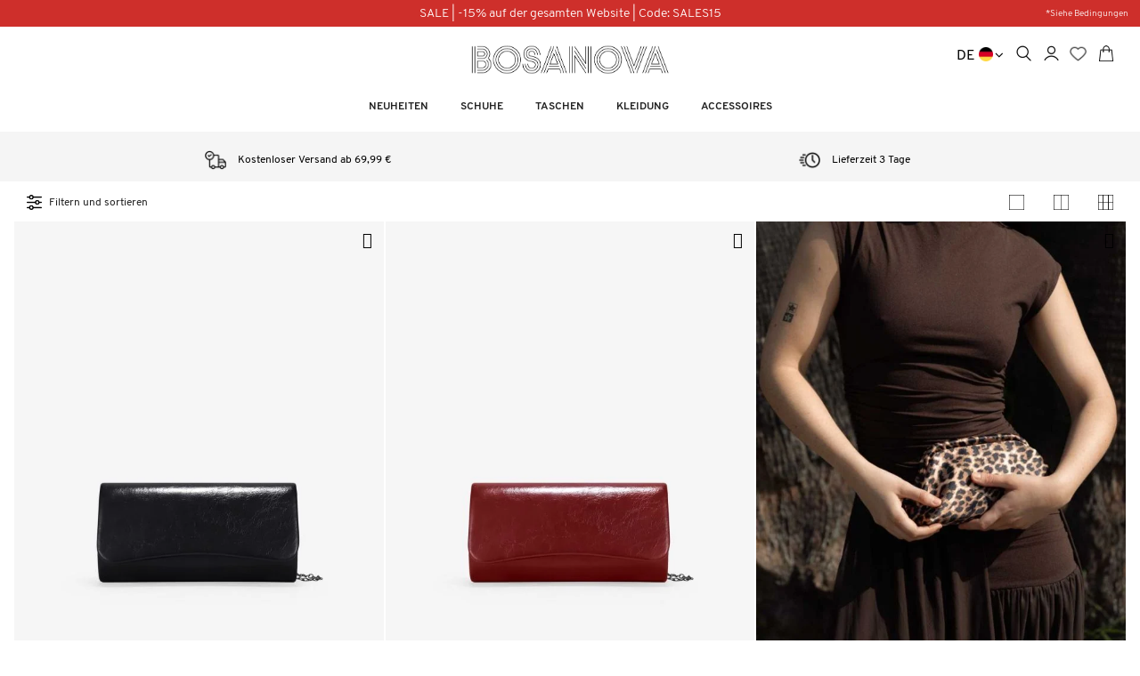

--- FILE ---
content_type: text/html; charset=UTF-8
request_url: https://www.bosanova.es/de/taschen-frauen/party-taschen.html
body_size: 45587
content:
<!doctype html>
<html class="use-header1" lang="de">
<head >
    <script>
	var BASE_URL = WEB_URL = 'https://www.bosanova.es/de/';
	var RTL = false;
    var require = {
        "baseUrl": "https://www.bosanova.es/static/version1764771341/frontend/Mgs/bosanova_de/de_DE"
    };
        var CATALOG_CHECK = 1;
        </script>
    <meta charset="utf-8"/>
<meta name="title" content="Partytaschen für Damen | BOSANOVA | Sales -15% in der gesamten branche"/>
<meta name="description" content="VERSAND IN 3 Tagen und KOSTENLOS AB 69,99 € | Entdecken Sie die Herbst-Winter-Kollektion 2023 von Partytaschen für Damen | Die neuesten Taschentrends und vieles mehr bei BOSANOVA."/>
<meta name="keywords" content="Partytaschen, Hochzeitstaschen, Eventtaschen, Kommuniontaschen, Partytaschen für Damen"/>
<meta name="robots" content="INDEX,FOLLOW"/>
<meta name="viewport" content="width=device-width, initial-scale=1.0, maximum-scale=5.0"/>
<title>Partytaschen für Damen | BOSANOVA | Sales -15% in der gesamten branche</title>

<script  type="text/javascript"  src="https://www.bosanova.es/static/version1764771341/_cache/merged/9125ad9eb99c76699d7a25f5f5803d49.min.js"></script>
<link  rel="canonical" href="https://www.bosanova.es/de/taschen-frauen/party-taschen.html" />
<link  rel="icon" type="image/x-icon" href="https://media.bosanova.es/media/favicon/stores/6/favicon-128_1.png" />
<link  rel="shortcut icon" type="image/x-icon" href="https://media.bosanova.es/media/favicon/stores/6/favicon-128_1.png" />
<meta name="p:domain_verify" content="22d2267e050187cbc67e9fb0fbff0eb2"/>
<meta name="google-site-verification" content="kSUBRySfkgk7i_H6ytJpruZeXybhBrrK9ZR4V1aiBB4" />
    <!-- NO Pixel ID is configured, please goto Admin -->
<script>
console.log(
    'No Meta pixel is configured, please log in as a admin and then visit Stores -> Meta -> Setup -> Get Started'
);
</script>

<style type="text/css" data-type="criticalCss">
    @charset "UTF-8";.fa,[class*=" pe-7s-"],[class^=pe-7s-]{-webkit-font-smoothing:antialiased;-moz-osx-font-smoothing:grayscale}[class*=" pe-7s-"],[class^=pe-7s-],button{text-transform:none;text-transform:none}@-ms-viewport{width:device-width}.middle-footer h6{margin-bottom:15px;font-weight:600}.form-control,.header .search-close i,.header:not(.header6):not(.header7) .navigation .nav-main-menu>li.show-only-mobile,.minicart-wrapper .close-minicart button i,.nav>li,.nav>li>a,.product-info-main .product-add-form .actions button span,.tab-content>.active,footer,header,main,nav,section{display:block}.col-lg-12,.col-lg-3,.col-lg-4,.col-lg-9,.col-md-12,.col-md-3,.col-md-4,.col-md-6,.col-md-9,.col-sm-12,.col-sm-4,.col-sm-5,.col-sm-6,.col-sm-7,.col-sm-8,.col-xs-12,.col-xs-6{position:relative;min-height:1px;padding-right:15px;padding-left:15px}.margin-bottom5{margin-bottom:5px}.margin-bottom30,.products-grid .product-item-info{margin-bottom:30px}.product.media,body.cms-index-index footer.footer{margin-top:0!important}.h1,h3,h5,h6{font-weight:600;margin:0;color:#222;line-height:1.428;letter-spacing:.5px}.no-padding{padding:0!important}body.cms-index-index .message>div{margin:15px 0 0}.footer{margin-top:70px}.footer .top-footer{background-color:#000;color:#fff;padding:40px 0}.icon-service .icon{color:#000;font-size:59px;display:block;vertical-align:bottom;line-height:100%;width:100%;text-align:center}.icon-service .text{vertical-align:top}.icon-service .text h6{font-size:14px;text-align:center;font-weight:700;padding:10px 5px;margin:0 auto}.icon-service .text p{color:#000;text-align:center;margin:0 auto;padding:2px 55px}@media (min-width:992px) and (max-width:1199px){.bg-white-search{top:158px}.header .search-form .form-search .form.minisearch{margin-top:157px;padding:0}.mini-search-span{top:9px;left:5px}.icon-service .text p{padding:2px 15px}}@media (max-width:767px){.bg-white-search{height:40px}.header .search-form .form-search .form.minisearch button{position:absolute;left:23px;margin-top:8px}.header .search-form .form-search .form.minisearch input#search{width:calc(85% - 60px);left:81px}.header .mobile-item-col.first-column{width:51px;padding:0 8px}.header .table-icon-menu>div{padding:14px 6px 3px 0}.header .logo-header .logo{min-height:45px;margin:2px 0;justify-content:left;-webkit-box-align:left;-webkit-align-items:left}.header .logo img{max-height:45px;max-width:200px}.hidden-lg.col-md-4.col-sm-4.logo-header.mobile-item-col{padding:0}.minicart-wrapper .block-minicart{width:270px}.header .mobile-item-col{float:left;width:calc((100%/2) - 27px)}#maincontent.container{padding-right:5px;padding-left:5px}.product-detail-infomation{margin-top:5px}.barra-informativa .content{padding:15px 10px 16px;min-height:65px}}.cms-index-index #maincontent{padding:0;width:100%}.carrusel-mobile>div>div>div>div>div:first-child>p,.carrusel-mobile>div>div>div>div>div:nth-child(2)>p,.cms-index-index #maincontent>.row,.message p,body,ol,ul{margin:0}*,.cms-index-index #maincontent>.row>.main,div.row.product-detail-infomation-sticky-parent>div:first-child,td{padding:0}.panel-block-row{padding-left:7px;padding-right:7px}.carrusel-mobile{display:none}.prensa{margin-top:20px}#cookie-status{position:absolute}.h1,h1,h2,h3,h6{font-family:inherit;font-weight:500;line-height:1.1;color:inherit}h6{margin-top:10px;margin-bottom:10px;font-size:12px;font-family:Overpass}.clearfix:after{content:" "}.swatch-opt{margin:20px 0}button{-webkit-appearance:button;overflow:visible;-webkit-appearance:button}.page-layout-1column,body{overflow-x:hidden}table{border-spacing:0;border-spacing:0;border-collapse:collapse;background-color:transparent}*,:after,:before{-webkit-box-sizing:border-box;-moz-box-sizing:border-box;box-sizing:border-box}button,input{font-family:inherit;font-size:inherit;line-height:inherit}@media (min-width:768px){.col-sm-12,.col-sm-4,.col-sm-5,.col-sm-6,.col-sm-7{float:left}.col-sm-6{width:50%}.show-only-desktop{display:block}.table-icon-menu.pull-right{margin-top:5px}.mega-menu-content .row{-webkit-column-width:202px;-moz-column-width:202px;o-column-width:202px;-ms-column-width:202px;column-width:202px}.container{width:750px}.col-sm-12{width:100%}.col-sm-7{width:58.33333333%}.col-sm-5{width:41.66666667%}.col-sm-4{width:33.33333333%}}@media (min-width:992px){.col-md-12,.col-md-3,.col-md-4,.col-md-6{float:left}.col-md-6{width:50%}.col-md-3{width:25%}.container{width:970px}.col-md-12{width:100%}.col-md-4{width:33.33333333%}}.dropdown-menu{-webkit-background-clip:padding-box}.media{overflow:hidden;zoom:1;margin-top:15px}@media (min-width:768px) and (max-width:991px){.visible-sm{display:block!important}}@media (min-width:1200px){.col-lg-12,.col-lg-3,.col-lg-4,.mega-menu-content .empty,.mega-menu-content .full{float:left}.col-lg-3{width:25%}.header:not(.header6):not(.header7) .navigation .nav-main-menu{display:table;margin:0 auto;position:relative}.header:not(.header6):not(.header7) .navigation .nav-main-menu>li{display:table-cell;vertical-align:middle;float:none;font-family:Overpass;font-weight:700}.header:not(.header6):not(.header7) .navigation .nav-main-menu>li>a{white-space:nowrap}.header:not(.header6):not(.header7) .navigation .nav-main-menu li>a+.toggle-menu,.header:not(.header6):not(.header7) .navigation .nav-main-menu>li>a .icon-next,.hidden-lg{display:none!important}.header:not(.header6):not(.header7) .navigation .nav-main-menu li,.header:not(.header6):not(.header7) .navigation .nav-main-menu li.mega-menu-fullwidth>ul.dropdown-menu ul li>a>span{position:relative}.header:not(.header6):not(.header7) .navigation .nav-main-menu li>ul.dropdown-menu a{color:#000;background:0 0!important}.header:not(.header6):not(.header7) .navigation .nav-main-menu li>.dropdown-menu{left:0;opacity:0;position:absolute;top:100%;visibility:hidden;z-index:100;display:block!important;padding:0;border-radius:0;-webkit-border-radius:0;-moz-border-radius:0;-o-border-radius:0;box-shadow:none;background-color:#fff;min-width:250px;margin:0;border:none;transform:translateY(20px);-webkit-transform:translateY(20px);-moz-transform:translateY(20px);-o-transform:translateY(20px)}.header:not(.header6):not(.header7) .navigation .nav-main-menu li li>a{display:block;font-size:12px;padding:12px 15px 8px;line-height:1.75}.header:not(.header6):not(.header7) .navigation .nav-main-menu li li>ul>li>a{font-weight:400}.header:not(.header6):not(.header7) .navigation .nav-main-menu li.mega-menu-fullwidth{position:static!important}.header:not(.header6):not(.header7) .navigation .nav-main-menu li.mega-menu-fullwidth>ul.dropdown-menu{left:0;right:0;padding:14px 14px 16px}.header:not(.header6):not(.header7) .navigation .nav-main-menu li.mega-menu-fullwidth>ul.dropdown-menu .mega-menu-sub-title{font-size:12px;color:#000;font-weight:700}.header:not(.header6):not(.header7) .navigation .nav-main-menu li.mega-menu-fullwidth>ul.dropdown-menu ul{position:static;left:auto;right:auto;top:auto;border:none;box-shadow:none;transform:none;-webkit-transform:none;-moz-transform:none;-o-transform:none;opacity:1;visibility:inherit;background-color:transparent;text-transform:none}.header:not(.header6):not(.header7) .navigation .nav-main-menu li.mega-menu-fullwidth>ul.dropdown-menu ul li>a{padding:2px 0}.header:not(.header6):not(.header7) .navigation .nav-main-menu li.mega-menu-fullwidth:not(.menu-2columns)>ul.dropdown-menu{width:768px;left:87%;right:auto;margin-left:-585px}.header:not(.header6):not(.header7) .navigation .nav-main-menu li>ul.sub-menu,.visible-lg{display:block!important}.container{width:1170px}.col-lg-12{width:100%}.col-lg-4{width:33.33333333%}body.wide .container{width:1200px}.mega-menu-content .row{display:contents}#main-Menucontent .dropdown-menu .grid{display:grid;grid-auto-columns:1fr;grid-auto-flow:column}.dropdown-menu .sub-menu.grid .full.seeAll{display:none}}[class*=" pe-7s-"],[class^=pe-7s-]{speak:none}.h1,h1,h2,h3{font-family:inherit;font-weight:600;margin:0;color:#222;line-height:1.428;letter-spacing:.5px}.category-product-filter-categories .block-categories-filter,.footer .middle-footer a,.price-box .price,a{color:#000}.h1,h1{font-size:48px}h2{font-size:36px}#mgs-ajax-loading,#search_mini_form>button,.amasty-xsearch-preload,.barra-informativa .content.show-only-desktop,.bottom-pagination .toolbar .modes,.bottom-pagination .toolbar .toolbar-sorter.sorter,.bottom-pagination .total-products-page,.catalog-category-view .page-title-wrapper,.category-product-actions .filter-toggle,.category-product-actions .total-products-page,.collapse,.header .table-icon-menu>div.show-only-desktop,.minicart-wrapper .action.showcart>.counter.qty .counter-label,.minicart-wrapper.minicart-wrapper--dropdown .close-minicart,.no-display,.page-title-wrapper.product,.preloader .status,.product-detail-infomation .product.info.detailed .product-data-items-menu,.product.media .vertical-gallery #vertical-thumbnail-wrapper,.show-only-desktop,.tab-content>.tab-pane,.toolbar .pages,div#amasty-xsearch-preload,span.counter.qty.empty{display:none}.price-box .old-price{margin-right:8px;float:left;vertical-align:middle}.price-box .old-price .price{color:#000;text-decoration:line-through;font-weight:100}.message>*{-webkit-border-radius:5px}.breadcrumbs .items:after,.minicart-wrapper:after{content:""}.breadcrumbs .items>li+li:before{content:"\f105"}.product-info-main h2{font-size:13px;font-weight:unset;font-family:Overpass,arial,tahoma;line-height:22px}.product-detail-infomation .product-name{font-size:14px;margin-bottom:15px;font-weight:600}.product-detail-infomation .product.info.detailed{margin-top:16px}.product-info-main .product-add-form .box-tocart{margin-top:23px}.block.filter .block-content.filter-content .filter-options:after,.box-tocart .fieldset:after,.breadcrumbs .items:after,.minicart-wrapper:after,.product-info-main .product-add-form .actions:after,.product-info-main .product-add-form .box-tocart:after,.toolbar .pages .pagination:after{content:"";display:table;clear:both}.product-info-main .product-add-form .actions{display:inline-block;margin-bottom:10px;vertical-align:top;width:100%}.product-info-main .product-add-form .actions button{height:40px;width:40px;background-color:#fff;border:1px solid #e6e6e6;color:#6c6c6c;font-size:18px;text-align:center;border-radius:50%;line-height:40px;box-shadow:none;float:left}#barra-blue .mid,.product-info-main{font-size:14px}.product-info-main .price-box .old-price{margin-top:-6.3px;color:#9d9d9c;font-weight:400}.product-info-main .product-info-price .price-box .price{font-size:15px}.product-info-main .product-add-form{margin-bottom:10px}.product-add-form .product-options-wrapper{padding-top:18px}.product-add-form .product-options-wrapper .swatch-opt{margin-bottom:21px;margin-top:0}.product.info.detailed{clear:both;margin-bottom:4px;margin-top:25px}.product-data-items-menu{display:table;margin:0 auto 25px}.product-data-items-menu .data.item.title{display:table-cell;vertical-align:middle}.product-data-items-menu .data.item.title .data.switch{height:40px;line-height:40px;border:1px solid transparent;padding:0 25px;font-size:14px;font-weight:600;display:block;border-radius:40px;-webkit-border-radius:40px;-moz-border-radius:40px;-o-border-radius:40px}.product-data-items-content .title-accordion.accordion-staticblock_te_ayudamos{border-bottom:1px solid #dedede}.product-data-items-content .title-accordion:after{content:"+"}.product-data-items-content .title-accordion.active:after{content:"-";content:"\e682"}.product.media .vertical-gallery{display:-webkit-box;display:-ms-flexbox;display:flex}.product.media .vertical-gallery #vertical-thumbnail-wrapper{width:70px}.product.media .vertical-gallery .owl-carousel.gallery-vertical{padding-left:25px}.catalog-product-view .product.media{position:relative;min-height:600px}.dropdown,.dropdown.dropdown-toplinks.show-only-desktop,.message>*,.minicart-wrapper,.nav>li,.nav>li>a,.pagination>li>a,.product-detail-media,ul.list-icon li{position:relative}.product-info-main .product-add-form .tocart{margin-right:10px}.catalog-product-view .product.media .vertical-gallery .owl-carousel.gallery-vertical,.column-no-padding-left{padding-left:0}#sizechartlightbox img,.block.filter .block-content.filter-content .filter-options-content .mgs-filter-item-checkbox,.catalog-product-view .product-info-price,.col-xs-12,.product.media .vertical-gallery .owl-carousel.gallery-vertical{width:100%}.catalog-product-view div#sizeChartPopupMain{text-align:right;margin-bottom:14px;text-decoration:underline;display:none}.product-info-main .product-add-form .box-tocart>.fieldset{float:left;width:86%}.price-box .price-label,.visible-lg,.visible-sm{display:none!important}.product-info-main .price-box .old-price .price{color:#9d9d9c;font-size:15px;font-weight:500;line-height:39px}.category-product-filter-categories .inexpansive,.category-product-filter-categories .seeAll,.product-info-main .price-box .price,b,dt,strong{font-weight:700}.product-info-main .product-add-form .actions.action-add-to{margin-left:0;width:14%!important;float:right}.product-info-main .product-add-form .actions button.tocart{line-height:40px;font-weight:600;text-transform:uppercase;font-size:13px;width:100%;padding:5px 15px;background-color:#1d1d1b;border:1px solid #1d1d1b;color:#fff;border-radius:0;-webkit-border-radius:0px;-moz-border-radius:0;-o-border-radius:0;text-align:left;height:50px;border-right:1px solid #fff}.product-info-main .product-add-form .actions button.towishlist{height:50px;width:100%;background-color:#1d1d1b;border:1px solid #1d1d1b;color:#fff;border-radius:0;-webkit-border-radius:0px;-moz-border-radius:0;-o-border-radius:0;line-height:50px;box-shadow:none;float:left}.row.block-products-info div img{margin-right:11px}.row.block-products-info div{display:flex}.row.block-products-info p{color:#1d1d1b;margin-bottom:26px;font-size:13px;line-height:19px;margin-top:2px}.row.block-products-info{margin-top:25px;display:block}.product-detail-infomation h3{margin-top:22px;font-size:12px;margin-bottom:15px}.price,.price-box .price{font-weight:inherit}@media (min-width:768px){.barra-informativa .content.show-only-desktop,.header .table-icon-menu>div.show-only-desktop,.product.media .vertical-gallery #vertical-thumbnail-wrapper,.show-only-desktop{display:block}.product.media .vertical-gallery .owl-carousel.gallery-vertical{width:calc(100% - 70px);padding-left:25px}.item-image-thumbnail{padding-left:85px}.product-info-main{margin-left:40px;max-width:410px}.catalog-product-view .product.media .vertical-gallery .owl-carousel.gallery-vertical{padding-left:15px}.catalog-product-view .product-info-price{margin-top:20px;margin-bottom:5px}.table-icon-menu.pull-right{margin-top:5px}.barra-informativa .content.show-only-mobile,.show-only-mobile{display:none}}@media (max-width:600px){.catalog-product-view .product.media{min-height:60vh}}@media (max-width:480px){.header .search-form .form-search .form.minisearch button{left:9px}.form div#search_autocomplete.search-autocomplete{max-width:100%;max-height:fit-content;left:0;box-shadow:none}.form .search-autocomplete{max-width:93vw}.catalog-product-view .product.media{min-height:36vh}}@media (max-width:800px){.panel-block-row:nth-child(2) p,.panel-block-row:nth-child(2) p a{color:#000}.carrusel-mobile{display:block}.carrusel-desktop{display:none;margin-top:0}.prensa p{font-size:22px}.header .search-form .form-search .form.minisearch button.search-close{font-size:35px;top:-18px!important;right:-5px!important}.bg-white-search{height:50px}#barra-blue .mid{font-size:14px}.mid.desktop{display:none}}#lightbox-sizes img{max-width:900px}@media (max-width:1199px){.header .search-form .form-search .form.minisearch{margin-top:144px}.bg-white-search{top:158px}.form #search_autocomplete.search-autocomplete{top:39px;left:0}.none-in-mobile{display:none}.header:not(.header6):not(.header7) .nav-main-menu .dropdown-menu{width:auto!important;padding:0;margin:0;position:static;float:none;background:0 0;border-radius:0;-webkit-border-radius:0;-moz-border-radius:0;-o-border-radius:0;border:none;box-shadow:none}.header:not(.header6):not(.header7) .nav-main-menu a .icon-next{display:none!important}.header:not(.header6):not(.header7) .nav-main-menu li{position:relative;float:none!important}.header:not(.header6):not(.header7) .nav-main-menu li>a{display:block;padding:5px 15px!important;color:#575757;font-size:14px;font-family:Overpass;font-weight:700}.header:not(.header6):not(.header7) .nav-main-menu li>a+.toggle-menu{width:100%;position:absolute;right:0;text-align:right;line-height:35px;padding-right:10px;top:0}.header:not(.header6):not(.header7) .nav-main-menu li>a+.toggle-menu a{color:#575757;width:100%;display:block}.header:not(.header6):not(.header7) .nav-main-menu li>ul.dropdown-menu,.header:not(.header6):not(.header7) .nav-main-menu li>ul.sub-menu{display:none;padding-left:10px!important}.header:not(.header6):not(.header7) .nav-main-menu li>ul>li>a{font-weight:400}.header:not(.header6):not(.header7) .nav-main-menu .row{margin:0}.dropdown-menu .sub-menu.grid .full.seeAll{padding:5px 15px!important;font-family:Overpass;font-weight:700}.dropdown-menu .sub-menu.grid .full.seeAll a{color:#575757}.header:not(.header6):not(.header7) .megamenu-content{height:100%;overflow:auto;position:fixed;width:calc(100% - 54px);max-width:400px;background-color:#fff;z-index:1000;padding:0;left:-400px;top:0;bottom:0}.header:not(.header6):not(.header7) .megamenu-content .nav-tabs{border:none}.header:not(.header6):not(.header7) .megamenu-content .nav-tabs>li{width:calc(100%/2);text-align:center;margin:0}.header:not(.header6):not(.header7) .megamenu-content .nav-tabs>li+li{border-left:1px solid rgba(255,255,255,.3)}.header:not(.header6):not(.header7) .megamenu-content .nav-tabs>li>a{background:#222;padding:15px 0;display:block;border-radius:0;-webkit-border-radius:0;-moz-border-radius:0;-o-border-radius:0;margin:0;font-weight:600;color:#fff;border:none!important}.header:not(.header6):not(.header7) .megamenu-content .nav-tabs>li.active>a{background-color:#fff;color:#272727}.header:not(.header6):not(.header7) .megamenu-content .top-links{text-align:left;margin:0}.header:not(.header6):not(.header7) .megamenu-content .top-links li{width:100%}.header:not(.header6):not(.header7) .megamenu-content .top-links li a:not(.no-display){border-bottom:1px solid #e3e3e3;color:#575757;display:block;padding:10px 15px;font-size:14px}.header:not(.header6):not(.header7) .navigation .nav-main-menu>li.show-only-mobile{display:block}.header:not(.header6):not(.header7) .nav-main-menu li.level1 a{border-bottom:1px solid #fff}}@media (max-width:767px){.header .mobile-item-col .action.nav-toggle{margin-top:0}.search-form .minisearch .bg-white-search .search-line{margin-top:31px;width:96%}.bg-white-search{height:40px}.header .search-form .form-search .form.minisearch button{position:absolute;left:23px;margin-top:8px}.header .search-form .form-search .form.minisearch input#search{width:calc(85% - 60px);left:81px}.header .mobile-item-col.first-column{width:51px;padding:0 8px}.header .table-icon-menu>div{padding:14px 6px 3px 0}.header .logo-header .logo{min-height:45px;margin:2px 0;justify-content:left;-webkit-box-align:left;-webkit-align-items:left}.header .logo img{max-height:45px;max-width:200px}.breadcrumbs{display:none}.hidden-lg.col-md-4.col-sm-4.logo-header.mobile-item-col{padding:0}.minicart-wrapper .block-minicart{width:270px}.header .mobile-item-col{float:left;width:calc((100%/2) - 27px)}#maincontent.container{padding-right:5px;padding-left:5px}.product-data-items-menu{display:none!important}.product-detail-infomation{margin-top:5px}.barra-informativa .content{padding:15px 10px 16px}}@media (min-width:1200px){.table-icon-menu.pull-right{margin-top:10px}.use-header1 .search-form .form-search{transform:translateY(-20%)}.header .search-form .form-search .bg-white-search{height:50px}.header .search-form .form-search .mini-search-span{font-size:16px;font-weight:700;padding-top:2px}.header .search-form .form-search .form.minisearch input#search{padding:7px 0 0 5px}.header .search-form .form-search .form.minisearch button.search-close{top:-11px!important}.header:not(.header6):not(.header7) #main-Accountcontent,.header:not(.header6):not(.header7) .megamenu-content .nav.nav-tabs{display:none!important}.header:not(.header6):not(.header7) #main-Menucontent{display:block!important}.barra-informativa .content.show-only-mobile,.header:not(.header6):not(.header7) .navigation .nav-main-menu>li.show-only-mobile{display:none}#mobile-menu-69-1 li{padding:0 10px}}@media (max-width:480px){.header .search-form .form-search .form.minisearch button{left:9px}.form div#search_autocomplete.search-autocomplete{max-width:100%;max-height:fit-content;left:0;box-shadow:none}.form .search-autocomplete{max-width:93vw}.breadcrumbs{display:none}}@media (min-width:801px){.mid.mobile,.search-form .minisearch .bg-white-search .search-line{display:none}.conditions{margin-top:-26px}#barra-blue{padding:2px 0}.panel-block-row:nth-child(2) p,.panel-block-row:nth-child(2) p a{color:#000}.desktop-top{margin-top:-3px}.prensa p{font-size:25px}.prensa img{width:85%;margin:0 auto}}.mgs-gdpr-popup .styles-table-24 td,.styles-table-24 td{border:1px solid #868686;padding:14px;font-size:12px}.catalog-product-view .product-detail-media{position:relative;width:calc(100% + 20px);margin-left:-15px}.catalog-product-view div.row.product-detail-infomation-sticky-parent{margin:0 auto;width:calc(100% + 15px)}.price,.price-box .price,h1,h2,h3,h5{font-family:Overpass}.catalog-product-view .lazy-loading-img .page-main>div.row,.header .dropdown-switcher .dropdown-menu li.switcher-option>a img{margin-right:0}dl,hr{margin-bottom:20px}.dropdown-menu,.list-inline,.nav,ol,ul{list-style:none}.fullscreen-slider .owl-carousel{height:100%;position:relative}.fullscreen-slider .owl-carousel div:not(.owl-controls):not(.slide-text){height:100%}.swatch-option{min-width:22px;height:22px;float:left;margin:5px 6px 0 0;text-align:center;position:relative;overflow:hidden;font-size:13px;text-overflow:ellipsis;border-radius:50%}.clearfix:after{content:" ";visibility:hidden;height:0}.swatch-option-link-layered{position:relative;margin:0!important;padding:0!important;width:58px;display:block;float:left;height:58px}.breadcrumbs .items>li a,.nav-main-menu a{color:#222}.owl-carousel{position:relative;display:none;width:100%;z-index:1}.mfp-bg,.mfp-wrap{top:0;width:100%;height:100%;position:fixed;left:0}@media all and (min-width:768px){html{height:auto!important}}.mfp-bg{z-index:1042;overflow:hidden;background:#0b0b0b;opacity:.8}.dropdown-menu,.form-control,.header,.img-thumbnail,.nav-tabs>li.active>a,.pagination>li>a{background-color:#fff}.mfp-wrap{-webkit-backface-visibility:hidden;z-index:1043;outline:0!important;-webkit-backface-visibility:hidden}button::-moz-focus-inner{padding:0;border:0}html{font-family:sans-serif;-webkit-text-size-adjust:100%;-ms-text-size-adjust:100%}.h1,button,h3,h5,input{font-family:inherit}a{background:0 0;text-decoration:none}img{border:0;vertical-align:middle}hr{height:0;-webkit-box-sizing:content-box;-moz-box-sizing:content-box;box-sizing:content-box}button,input{margin:0;font:inherit;color:inherit}button::-moz-focus-inner,input::-moz-focus-inner{padding:0;border:0}input{line-height:normal}input[type=checkbox]{-webkit-box-sizing:border-box;-moz-box-sizing:border-box;box-sizing:border-box;padding:0;margin:4px 0 0;line-height:normal}html{font-size:10px}button,input{font-size:inherit;line-height:inherit}.dropdown-menu>li>a,.form-control,.img-thumbnail,.nav-tabs>li>a,.pagination>li>a,dd,dt{line-height:1.42857143}.img-responsive{display:block;max-width:100%;height:auto}.img-thumbnail{display:inline-block;max-width:100%;height:auto;padding:4px;border:1px solid #ddd;border-radius:4px}hr{margin-top:20px;border:0;border-top:1px solid #eee}p{margin:0 0 10px}.page-header{padding-bottom:9px;margin:40px 0 20px;border-bottom:1px solid #eee}.block.filter .block-content.filter-content .filter-options-item:last-child,ol ul,ul ul,ul.list-icon li:last-child{margin-bottom:0}.list-inline{padding-left:0;margin-left:-5px}div#accordion-footer,dl{margin-top:0}dd{margin-left:0}.container,.container-fluid{padding-right:15px;padding-left:15px;margin-right:auto;margin-left:auto}.breadcrumbs .items>li,.col-xl-10,.col-xs-12,.col-xs-6{float:left}.col-xs-6{width:50%}.form-control{width:100%;height:34px;padding:6px 12px;font-size:14px;color:#555;background-image:none;border:1px solid #ccc;border-radius:4px;-webkit-box-shadow:inset 0 1px 1px rgba(0,0,0,.075);box-shadow:inset 0 1px 1px rgba(0,0,0,.075)}.form-control::-moz-placeholder{color:#777;opacity:1}.form-control:-ms-input-placeholder{color:#777}.form-control::-webkit-input-placeholder{color:#777}.dropdown-menu{position:absolute;top:100%;left:0;z-index:1000;display:none;float:left;min-width:160px;padding:5px 0;margin:2px 0 0;font-size:14px;text-align:left;-webkit-background-clip:padding-box;background-clip:padding-box;border:1px solid rgba(0,0,0,.15);border-radius:4px;-webkit-box-shadow:0 6px 12px rgba(0,0,0,.175);box-shadow:0 6px 12px rgba(0,0,0,.175)}.dropdown-menu>li>a{display:block;padding:3px 20px;clear:both;font-weight:400;color:#333;white-space:nowrap}.nav{padding-left:0;margin-bottom:0}.nav>li>a{padding:10px 15px}.nav-tabs{border-bottom:1px solid #ddd}.nav-tabs>li{float:left;margin-bottom:-1px}.nav-tabs>li>a{margin-right:2px;border:1px solid transparent;border-radius:4px 4px 0 0}.nav-tabs>li.active>a{color:#555;border:1px solid #ddd;border-bottom-color:transparent}.pagination{display:inline-block;padding-left:0;margin:20px 0;border-radius:4px}.pagination>li{display:inline}.pagination>li>a{float:left;padding:6px 12px;margin-left:-1px;color:#428bca;text-decoration:none;border:1px solid #ddd}.pagination>li:first-child>a{margin-left:0;border-top-left-radius:4px;border-bottom-left-radius:4px}.pagination>li:last-child>a{border-top-right-radius:4px;border-bottom-right-radius:4px}.clearfix:after,.clearfix:before,.container-fluid:after,.container-fluid:before,.container:after,.container:before,.nav:after,.nav:before,.row:after,.row:before{display:table;content:" "}.clearfix:after,.container-fluid:after,.container:after,.nav:after,.row:after{clear:both}.pull-right{float:right!important}.fa,[class*=" pe-7s-"],[class^=pe-7s-]{display:inline-block;-moz-osx-font-smoothing:grayscale}.fa{text-rendering:auto;font:14px/1 FontAwesome;font-size:inherit;text-rendering:auto}.message>:before,[class*=" pe-7s-"],[class^=pe-7s-]{-webkit-font-smoothing:antialiased;speak:none}.fa-plus:before{content:"\f067"}.fa-angle-down:before{content:"\f107"}[class*=" pe-7s-"],[class^=pe-7s-]{font-family:Pe-icon-7-stroke;font-style:normal;font-weight:400;font-variant:normal;line-height:1}.pe-7s-close:before{content:"\e680"}.pe-7s-search:before{content:"\e618"}.pe-7s-mail:before{content:"\e639"}.pe-7s-like:before{content:"\e642"}#maincontent{min-height:400px}body{color:#000;font-style:normal;line-height:1.75;font-size:12px}.message>:before,label{font-weight:400;display:inline-block}h3{font-size:24px}h5{font-size:18px}label{max-width:100%;font-size:13px;color:#5f5f5f;padding:0;margin:0 0 9px;text-align:left;line-height:inherit}::-webkit-input-placeholder{color:#c1c1c1}:-moz-placeholder{color:#c1c1c1}::-moz-placeholder{color:#c1c1c1}:-ms-input-placeholder{color:#c1c1c1}input:-webkit-autofill{-webkit-box-shadow:0 0 0 1000px #fff inset}#search::-webkit-input-placeholder{color:#fff;opacity:1}#search::-moz-placeholder{color:#fff;opacity:1}input[type=text]{background:#fff;border:1px solid #ccc;box-sizing:border-box;border-radius:0;-webkit-border-radius:0;-moz-border-radius:0;-o-border-radius:0;font-size:13px;height:40px;line-height:36px;padding:0 10px;vertical-align:baseline;width:100%;color:#000;box-shadow:none!important}input::-webkit-inner-spin-button,input::-webkit-outer-spin-button{-webkit-appearance:none}.message>*{padding:12px 20px 12px 45px;display:block;font-size:14px;border-radius:5px;-webkit-border-radius:5px;-moz-border-radius:5px;-o-border-radius:5px;margin:0 0 15px}.message>:before{font-size:24px;line-height:24px;font-family:FontAwesome;vertical-align:middle;overflow:hidden;left:0;width:45px;position:absolute;text-align:center;top:50%;transform:translateY(-50%);-webkit-transform:translateY(-50%);-moz-transform:translateY(-50%);-o-transform:translateY(-50%)}.header .mobile-item-col .action.nav-toggle img{max-width:25px;margin-top:8px;margin-left:4px}.search-autocomplete{display:none;position:absolute;z-index:3;right:15px;left:15px;width:auto!important;top:100%}.footer .middle-footer p{margin-bottom:1.3em;line-height:27px;margin-top:20px}.footer .middle-footer ul.menu li{margin-bottom:18px;line-height:13px}.footer .middle-footer ul.list-icon li{padding-left:33px;margin-bottom:18px}.footer .middle-footer ul.list-icon li .icon{font-weight:500}ul.list-icon li{padding-left:30px;margin-bottom:18px}ul.list-icon li .icon{font-size:24px;font-weight:700;position:absolute;left:0;top:0}.minicart-wrapper .action.showcart{white-space:nowrap;text-decoration:none;position:relative;color:#000;display:block;line-height:1;margin-top:-1.5px}.minicart-wrapper .action.showcart>.counter.qty{color:#fff;background-color:#222;text-align:center;white-space:normal;position:absolute;height:20px;min-width:20px;font-size:12px;line-height:22px;left:14px;top:-10px;border-radius:50%;-webkit-border-radius:50%;-moz-border-radius:50%;-o-border-radius:50%}.minicart-wrapper .block-minicart{background:#fff;top:0;bottom:0;width:320px;left:auto;right:-320px;position:fixed;z-index:999;opacity:0}.minicart-wrapper .close-minicart{font-size:16px;line-height:50px;letter-spacing:2px;text-transform:uppercase;background:#000;color:#fff;text-align:center;font-weight:600;position:relative}.minicart-wrapper .close-minicart button{position:absolute;left:8px;top:0;bottom:0;font-size:40px;background:0 0;border:none;opacity:.8}#switcher-language button.switcher-toggle.dropdown-toggle{font-size:16px;margin-top:-3.5px}.dropdown.dropdown-toplinks.show-only-desktop.languages ul.dropdown-menu a{text-transform:initial}#mainMenu>li.submenu-category.show-only-mobile.static-menu.level0.dropdown>span{top:10px}li.submenu-category.show-only-mobile.static-menu.level0.dropdown{margin-top:15px;border-top:1px solid #ccc;padding-top:10px;padding-bottom:10px;border-bottom:1px solid #ccc}.header{border-bottom:1px solid #fff;top:0;left:0;right:0}.breadcrumbs,.page-title-wrapper{background-color:transparent}.header .dropdown-switcher{float:right;margin-left:14px;position:static}.header .dropdown-switcher .dropdown-menu{margin:0;padding:0;border-radius:0;-webkit-border-radius:0;-moz-border-radius:0;-o-border-radius:0;transform:translateY(20px);-webkit-transform:translateY(20px);-moz-transform:translateY(20px);-o-transform:translateY(20px);border:none;box-shadow:0 0 3px 0 rgba(0,0,0,.1);right:15px;left:auto;font-size:16px;min-width:40px;text-transform:uppercase}.header .dropdown-switcher .dropdown-menu li>a{border-bottom:1px solid #ddd;color:#000;padding:8px 15px;background:0 0;white-space:nowrap}.header .dropdown-switcher .dropdown-menu li>a img{height:auto;margin-right:7px;margin-top:1px;width:16px}.header .dropdown-switcher .switcher-toggle{background:0 0;border:none;box-shadow:none;font-weight:400;padding:5px 0;position:relative;text-transform:uppercase;font-size:13px}.header .dropdown-switcher .switcher-toggle .fa-angle-down{font-size:15px;margin-left:2px;margin-top:1px}.header .table-icon-menu{display:flex;position:relative;z-index:111}.header .table-icon-menu>div{display:table-cell;vertical-align:middle}.header .dropdown-toplinks{position:static}.header .dropdown-toplinks .dropdown-toggle,.header .search-form .actions-search .action-search{background:0 0;border:none;color:#000;font-size:24px;line-height:1;display:block}.header .dropdown-toplinks .dropdown-menu{min-width:0;left:auto;right:-11px;opacity:0;position:absolute;top:100%;visibility:hidden;z-index:100;display:block!important;padding:0;border-radius:0;-webkit-border-radius:0;-moz-border-radius:0;-o-border-radius:0;box-shadow:0 0 3px 0 rgba(0,0,0,.1);background-color:#fff;margin:0;border:none;transform:translateY(20px);-webkit-transform:translateY(20px);-moz-transform:translateY(20px);-o-transform:translateY(20px)}.header .dropdown-toplinks .dropdown-menu li{white-space:nowrap}.header .dropdown-toplinks .dropdown-menu li a:not(.no-display){border-bottom:1px solid #fff;padding:12px 15px 8px;display:block}.header .header-wl a{background:0 0;border:none;color:#000;font-size:24px;line-height:1;display:block;position:relative;margin-top:.5px}.header .search-form .form-search{position:fixed;top:0;left:0;right:0;bottom:0;z-index:9999;opacity:0;visibility:hidden}.header .search-form .form-search .form.minisearch{margin:70px auto 0;padding:15px}.header .search-form .form-search .form.minisearch .input-text{border:0;background:0 0;padding:0;box-shadow:none;letter-spacing:2px}.header .search-form .form-search .form.minisearch button{border:none;background:0 0;float:left;margin-top:5px;margin-left:23px;-webkit-transform:scaleX(-1);-moz-transform:scaleX(-1);transform:scaleX(-1);position:relative;z-index:11}.header .search-close{position:absolute;right:-58px;top:-11px;color:#fff;width:60px;height:60px;background:0 0;border:none;font-size:60px}.header .action.nav-toggle{border:none;background:0 0;padding:5px 0;margin-top:14px}.header .logo-header .logo{display:block;text-align:center;display:-webkit-box;display:-webkit-flex;display:-ms-flexbox;display:flex;justify-content:center;-webkit-box-align:center;-webkit-align-items:center;-ms-flex-align:center;align-items:center;margin:5px 0;min-height:51px}.product-image-photo.img-thumbnail{padding:0 2px 0 0;line-height:1;background:0 0;border:none;min-width:100%;position:absolute;top:0;left:1px;margin:auto!important;display:block;bottom:0;right:0;border-radius:0;-webkit-border-radius:0;-moz-border-radius:0;-o-border-radius:0}.products-grid .product-item-info .product-top{position:relative;overflow:hidden}.products-grid .product-item-info .product-top a.photo{display:block;height:0}.products-grid .product-item-info .product-top a.photo:after{content:"";position:absolute;left:0;right:0;top:0;bottom:0;background-color:#000;opacity:0;visibility:hidden;z-index:3}.products-grid .product-item-info .product-top .actions-link{display:table;position:absolute;top:0;right:0;z-index:3}.products-grid .product-item-info .product-top .actions-link button{background:0 0;font-size:18px;line-height:1;color:#000;border:none;box-shadow:none;padding:12px 14px}.products-grid .product-item-info .product-item-details{padding-top:11px}.products-grid .product-item-info .product-item-details .product-item-name{margin-bottom:6px;line-height:1.1;width:100%;overflow:hidden;text-overflow:ellipsis;white-space:nowrap}.products-grid .product-item-info .product-item-details .product-item-name a{color:#222;font-size:12px;font-weight:400;text-transform:uppercase}.page-title-wrapper{padding:25px 0 23px;text-align:center;position:relative;border-bottom:1px solid #f0f0f0}.page-title-wrapper .h1{color:#000;font-weight:500;font-size:24px;padding:0;border:none;display:block;margin:0;position:relative}.breadcrumbs>.container-fluid{position:relative;z-index:1}.breadcrumbs .items>li+li:before{content:"/";color:#000;font-family:FontAwesome;content:"\f105";padding:0 8px;content:"/"}.breadcrumbs .items li strong{font-weight:400;max-width:180px;text-overflow:ellipsis;white-space:nowrap;overflow:hidden;vertical-align:middle;display:inline-block}.toolbar{display:flex;align-items:center}.toolbar .modes,.toolbar .sorter{-webkit-flex:1;-ms-flex:1;flex:1}.toolbar .sorter{text-align:right;white-space:nowrap}.toolbar .sorter .sorter-options{display:inline-block!important;vertical-align:middle;margin-top:0;margin-bottom:0}.toolbar .pages .pagination{margin:0 auto;display:table;border-radius:0;-webkit-border-radius:0;-moz-border-radius:0;-o-border-radius:0}.toolbar .pages .pagination .item{float:left;padding:0 20px}.toolbar .pages .pagination .item a{text-align:center;line-height:38px;color:#5b5b5b;font-size:14px;float:none;display:block;padding:0;border:none;background:0 0}.toolbar .pages .pagination .item.current a{color:#ec0101}.toolbar .pages .pagination li span{float:none!important}.category-product-actions{margin-bottom:5px;position:relative}.block.filter #narrow-by-list-0{width:calc(100% + 38px);padding:10px 0;margin-left:-18px;margin-bottom:10px}.block.filter .block-content.filter-content .filter-options-content{padding:5px 20px}.block.filter .block-content.filter-content .filter-options-content [type=checkbox]:not(:checked){position:absolute;left:-9999px}.block.filter .block-content.filter-content .filter-options-content [type=checkbox]:not(:checked)+.checkmark:after{position:absolute;left:0;top:-1px;width:5px;height:10px;content:"\f00c";font:14px/1 FontAwesome;opacity:0;-webkit-transform:scale(0);transform:scale(0)}.block.filter .block-content.filter-content .filter-options-content span.checkmark{position:absolute;top:14px;right:0;height:14px;width:14px;background-color:transparent}.block.filter .block-content.filter-content .filter-options-content label.check-label-filter{width:100%;display:block}.block.filter .block-content.filter-content .filter-options-content li{border:none}.block.filter .block-content.filter-content .filter-options-item{margin-bottom:17px}.block.filter .block-content.filter-content .filter-options-item .filter-options-title{font-size:16px;font-weight:400;color:#222;position:relative;display:block;padding:0 20px 12px;margin-bottom:0;border-bottom:1px solid #dedede}.block.filter .block-content.filter-content .filter-options-item .filter-options-title:after{content:"-";font-size:18px;color:#222;position:absolute;right:20px;bottom:11px}.block.filter .block-content.filter-content .filter-options-item .filter-options-title:first-letter {text-transform:capitalize}.block.filter .block-content.filter-content .filter-options-item .filter-options-content ol.items .item{border-bottom:0 solid #f0f0f0;position:relative;padding:10px 50px 7px 0}.block.filter .block-content.filter-content .filter-options-item .swatch-attribute-options{padding:10px 0 0}.block.filter .block-content.filter-content .filter-options-item .swatch-attribute-options .swatch-option-link-layered .swatch-option{outline:0!important;min-width:25px;margin:0 auto;width:25px;height:25px;float:initial;border:1px solid #f5f5f5}.page-layout-1column .category-product-actions:after{display:table;content:"";clear:both}.page-layout-1column .category-product-actions .toolbar-products{float:right;width:80%}.page-layout-1column .block.filter .block-content.filter-content{transition:.3s;-webkit-transition:.3s;-moz-transition:.3s;-o-transition:.3s;background:#fff;top:0;bottom:0;width:320px;left:0;right:auto;position:fixed;z-index:999;opacity:0;visibility:hidden;transform:translateX(-100%);-webkit-transform:translateX(-100%);-moz-transform:translateX(-100%);-o-transform:translateX(-100%)}.page-layout-1column .block.filter .block-content.filter-content .block-filter-content{padding:20px 20px 0;max-height:calc(100% - 49px);overflow-y:auto;overflow-x:hidden}.product-data-items-content .title-accordion{font-weight:600;color:#000;padding:0 40px 0 17px;position:relative;line-height:40px;height:40px;border-top:1px solid #dedede}.product-data-items-content .title-accordion:after{content:"+";position:absolute;display:block;color:#000;right:0;top:0;width:40px;bottom:0;font-size:25px;text-align:center}.product-data-items-content .data.item.content{padding:17px;color:#1d1d1b}#mgs-ajax-loading .preloader{width:50px;height:50px;position:absolute;margin:auto;top:0;bottom:0;left:0;right:0;z-index:9999}.lazy-loading-img .products-grid .product-item-info .product-top{background-size:100px auto;background-position:center center;background-repeat:no-repeat}.minicart-wrapper.minicart-wrapper--dropdown:after{content:none!important}.minicart-wrapper.minicart-wrapper--dropdown .block-minicart{position:absolute;right:0;top:100%;bottom:auto;box-shadow:0 3px 9px rgba(0,0,0,.3);display:block;opacity:0;visibility:hidden;transform:translateY(20px);-webkit-transform:translateY(20px);-moz-transform:translateY(20px);-o-transform:translateY(20px)}.page-layout-1column .category-product-actions .filter-toggle .title:before{font-family:Pe-icon-7-stroke;content:"\e680";position:fixed;color:#fff;display:block;font-size:45px;left:-50px;line-height:50px;top:0;z-index:1000;opacity:0;visibility:hidden}.products-grid .product-item-info.disable_hover_effect .product-top .actions-link button{transform:scale(1);-webkit-transform:scale(1);-moz-transform:scale(1);-o-transform:scale(1);opacity:1;visibility:visible;color:#000}.header .search-form .form-search .form.minisearch .input-text{position:fixed;left:36px;max-width:55vw;margin:0 auto;text-align:left;color:#000;z-index:11;font-size:17px;border-bottom:0;width:calc(100% - 125px);padding-left:0;right:80px;font-weight:300}.bg-white-search{position:fixed;left:0;right:0;margin:0 auto;text-align:left;z-index:11;font-size:17px;border-bottom:1px solid #f1f1f1;background:#fff;height:38px}.header .search-form .form-search .form.minisearch button.search-close{position:absolute;width:60px;height:60px;background:0 0;border:none;font-size:50px}.header .search-form .form-search .form.minisearch .input-text:before{content:"\e618";font-family:Pe-icon-7-stroke}form.minisearch i.pe-7s-search{font-size:24px;color:#000}@media (min-width:768px) and (max-width:991px){.visible-sm{display:block!important}.product-item.col-sm-4:nth-child(3n+1){clear:left}}.block.filter .block-content.filter-content .filter-options-item input[type=checkbox]{margin-top:3px;vertical-align:top}.breadcrumbs{font-size:11px;padding:15px 0 5px;margin-bottom:10px}.filter-top-category,.top-filter-varops p{font-size:14px;font-weight:700}.product-data-items-content .title-accordion:after{content:"\e688";font-family:Pe-icon-7-stroke;line-height:36px}.header .nav.nav-main-menu>li>a{display:block;background:0 0;position:relative;padding:16px 18px;font-size:12px}.catalog-category-view p{color:#1d1d1b}.product-item-info .show-options-pl{display:flex;font-size:15px;text-align:center}div#accordion-footer .product-data-items-content .title-accordion.collapsed{padding:0 40px 0 47px;border-top:0 solid #dedede;border-bottom:1px solid #dedede}div#accordion-footer .product-data-items-content .title-accordion{padding:0 40px 0 47px;border-top:0 solid #dedede;border-bottom:0 solid #dedede}div#accordion-footer .product-data-items-content .data.item.content{padding:17px 17px 17px 47px}div#accordion-footer .product-data-items-content .title-accordion.collapsed:after{content:"\e688"}div#accordion-footer .product-data-items-content .title-accordion:after{content:"\e682"}.search-form .search-autocomplete{top:185px}.content-filter-aplicar-todo{display:inline;float:right;width:48%;text-align:center;margin:0 auto;padding:0 15px 0 0}.content-filter-aplicar-todo a{padding:17px 10px 13px;display:block;background-color:#000;color:#fff;line-height:11px;border:1px solid #000}.top-filter-varops{background-color:#f9f9f9;width:calc(100% + 38px);margin-left:-18px;padding:12px 17px 1px;margin-top:-19px;margin-bottom:7px;position:relative}.bottom-filter-varops{display:inline;float:left;width:48%;text-align:center;margin:0 auto;padding:0 0 0 15px}.bottom-filter-varops a{padding:17px 10px 13px;display:block;background-color:#fff;color:#4d4d4d;line-height:11px;border:1px solid #4d4d4d}span.text-filtrar{vertical-align:middle;font-size:15px}.content-div-envios h3,.mgs-gdpr-popup h3{font-size:17px;border-bottom:1px solid #d8d7d7}.catalog-category-view .products-grid .product-item-info{padding:0 8px}.total-products-page{text-align:center;margin-top:6px;margin-bottom:-15px}@media (max-width:400px){.product-info-main .product-info-price .price-box .price{font-size:17px}.product-info-main .price-box .old-price .price{font-size:13px;line-height:29px}.header .logo-header .logo img{height:100%;width:141px}}.product-info-price .price-red{color:#e83c55;font-weight:700}.product-info-price .old-price{text-decoration:line-through;padding-right:10px;color:#9d9d9c}.swatch-attribute-options .label-color-swatch{float:left;font-size:8px;text-align:center;width:100%;margin-top:7px}.block.filter .block-content.filter-content .filter-options-item.color .filter-options-content{padding:5px}.catalog-category-view .product-item-info{min-height:150px}.product-item-info .content-48horas{position:absolute;right:9px;bottom:8px}.product-item-info .content-48horas img{width:40px}.content-div-envios h3{font-weight:700;margin-bottom:17px;margin-top:7px;padding:1px 15px 11px}.content-div-envios p,.mgs-gdpr-popup p{margin:0 18px 19px}.content-div-envios img,.mgs-gdpr-popup img{max-width:40px;margin-top:-3px}.barra-informativa .content .row{max-width:1250px;margin:0 auto;text-align:center}.barra-informativa .content .row div:first-child img,.barra-informativa .content .row div:nth-child(2) img,.barra-informativa .content .row div:nth-child(3) img,.barra-informativa .content .row img{padding:0 13px}.barra-informativa .content{background:#f5f5f5;padding:20px 10px 2px}.toolbar-sorter.sorter .sorter-btn{background-color:#fff;color:#000;padding:10px;font-size:13px;border:none}.toolbar-sorter.sorter .sorter-btn i{padding-left:5px}.toolbar-sorter.sorter .sorter-options{float:right;position:relative;display:inline-block}.toolbar-sorter.sorter .sorter-dropdown-content{display:none;position:absolute;background-color:#fff;min-width:160px;overflow:auto;box-shadow:0 2px 5px 0 rgba(0,0,0,.2);right:0;z-index:12;text-align:left}.toolbar-sorter.sorter .sorter-dropdown-content a{color:#000;padding:12px 120px 12px 10px;text-decoration:none;display:block}.language-icon-mobile{float:right;margin-right:10px}.language-icon-mobile-menu{margin-right:4px;margin-bottom:2px}.language-icon-desktop{margin-bottom:4px}.view-es.switcher-option .language-icon-desktop{margin-left:4px;float:right}.table-icon-menu.pull-right{margin-left:-9px}body.wide.width1366.catalog-category-view .container{width:100%;max-width:1920px}.filter-top-category{margin-left:-1px;color:#1d1d1b;background-color:#f9f9f9}.category-product-filter-categories .filter-top-category{text-transform:uppercase}@media (max-width:991px){.category-product-filter-new,.toolbar .sorter{display:none}.category-product-actions{margin-bottom:10px}.category-product-filter-categories .inexpansive,.category-product-filter-categories .seeAll{padding:4px 20px}.filter-top-category{padding:10px 20px}.category-product-filter-categories .filter-categories{padding:0 0 10px}.category-product-filter-categories{margin:-20px -20px 0}}.search-form .minisearch #mini-search-span,.search-form .minisearch #search_autocomplete{position:fixed}.search-form .minisearch .bg-white-search .search-line{height:1px;margin-top:29px;width:97%;background:#2a2a2a}@media (max-width:800px){.header .search-form .form-search .form.minisearch button.search-close{font-size:35px;top:-18px!important;right:-5px!important}.bg-white-search{height:50px}#barra-blue .mid{font-size:14px}.mid.desktop{display:none}}@media (max-width:767px){.product-item.col-xs-6:nth-child(odd){clear:left}.header .mobile-item-col .action.nav-toggle{margin-top:0}.search-form .minisearch .bg-white-search .search-line{margin-top:31px;width:96%}}@media (max-width:425px){.search-form .minisearch .bg-white-search .search-line{width:93%}.header .search-form .form-search .form.minisearch button.search-close{font-size:30px;top:-19px!important;right:-7px!important}}.mgs-gdpr-popup h3{margin-bottom:17px;margin-top:7px;padding:1px 15px 11px}.middle-header-content .visible-lg .logo{text-align:center;margin:10px auto 0;display:block;max-width:240px}.middle-header-content .container-fluid{display:grid}.mobile-item-col.items-user{position:absolute;right:5px}.header .minicart-wrapper .action.showcart>.counter.qty{color:#000;text-align:center;white-space:normal;position:absolute;height:20px;min-width:20px;font-size:12px;line-height:22px;left:23px;top:-3px;background:0 0}.header .dropdown-toplinks.languages .dropdown-menu{right:3px}.header .table-icon-menu .minicart-wrapper{padding-right:6px}.header .mobile-item-col .action.nav-toggle{margin-top:2px;font-size:37px;line-height:11px}.header .table-icon-menu>div{padding:11px 6px 3px 0}.dropdown.dropdown-toplinks.show-only-desktop.languages{padding-right:10px;position:relative}.ico-top-menu{background-image:url('https://www.bosanova.es/pub/media/iconos/iconos-new-menu-2022.png');width:25px;height:25px;background-size:cover;background-position:0 -5px;background-repeat:no-repeat}.ico-top-menu.user-icon{background-position:-25px -5px}.ico-top-menu.whislist-icon{background-position:-50px -5px;width:24.5px;height:24.5px}.ico-top-menu.cart-icon{background-position:-75px -3px}@media (min-width:768px){.mega-menu-content .row{-webkit-column-width:202px;-moz-column-width:202px;o-column-width:202px;-ms-column-width:202px;column-width:202px}.container{width:750px}.col-sm-12,.col-sm-4,.col-sm-8{float:left}.col-sm-12{width:100%}.col-sm-8{width:66.66666667%}.col-sm-4{width:33.33333333%}.table-icon-menu.pull-right{margin-top:5px}.barra-informativa .content.show-only-mobile,.show-only-mobile{display:none}.barra-informativa .content.show-only-desktop,.header .table-icon-menu>div.show-only-desktop,.show-only-desktop{display:block}}@media (min-width:992px){.container{width:970px}.col-md-12,.col-md-3,.col-md-4,.col-md-9{float:left}.col-md-12{width:100%}.col-md-9{width:75%}.col-md-4{width:33.33333333%}.col-md-3{width:25%}.filter-options-content .swatch-option.color{margin:0 auto;width:25px;height:25px;float:initial;border:1px solid #f5f5f5}.category-product-filter{background:#f9f9f9}.bottom-filter-varops{margin-bottom:25px;padding:0}.filter-options-title:first-letter {text-transform:capitalize}.content-filter-aplicar-todo{padding:0}.bottom-filter-varops a,.content-filter-aplicar-todo a,.filter-top-category{padding:10px 0}.category-product-filter-categories .filter-categories{padding:10px 0 25px}.category-product-filter-categories .inexpansive,.category-product-filter-categories .seeAll{padding:4px 0}.filter-options-item label{color:#000}.filter-content .top-filter-varops{padding:0;margin-left:-1px;width:100%}.content-btns-filter-top{position:sticky;width:100%;height:fit-content;bottom:0;background:#f9f9f9;z-index:2}.block-content.filter-content{display:initial}.content-btns-filter-relative{display:flow-root;padding-top:15px}}@media (max-width:991px){body.wide.width1366.catalog-category-view #maincontent.container{min-width:100%;padding-left:5px;padding-right:5px;margin-top:10px}.products.wrapper.grid.products-grid{float:initial}.category-product-actions.desktop,.toolbar .modes{display:none}.catalog-category-view ol.products.list.items.product-items.row{margin-right:-5px;margin-left:-5px}.catalog-category-view .products-grid .product-item-info .product-item-details{padding:11px 8px 0}.catalog-category-view #maincontent.container>div.row .column.main,.catalog-category-view div#product-wrapper,.catalog-category-view li.item.product.product-item-info.product-item{padding:0}.catalog-category-view #maincontent.container>div.row{margin:0}}@media (max-width:1199px){.header:not(.header6):not(.header7) .nav-main-menu .dropdown-menu{width:auto!important;padding:0;margin:0;position:static;float:none;background:0 0;border-radius:0;-webkit-border-radius:0;-moz-border-radius:0;-o-border-radius:0;border:none;box-shadow:none}.dropdown-menu .sub-menu.grid .full.seeAll,.header:not(.header6):not(.header7) .nav-main-menu li>a{padding:5px 15px!important;font-family:Overpass;font-weight:700}.header:not(.header6):not(.header7) .nav-main-menu a .icon-next{display:none!important}.header:not(.header6):not(.header7) .nav-main-menu li{position:relative;float:none!important}.header:not(.header6):not(.header7) .nav-main-menu li>a{display:block;color:#575757;font-size:14px}.header:not(.header6):not(.header7) .nav-main-menu li>a+.toggle-menu{width:100%;position:absolute;right:0;text-align:right;line-height:35px;padding-right:10px;top:0}.header:not(.header6):not(.header7) .nav-main-menu li>a+.toggle-menu a{color:#575757;width:100%;display:block}.header:not(.header6):not(.header7) .nav-main-menu li>ul.dropdown-menu,.header:not(.header6):not(.header7) .nav-main-menu li>ul.sub-menu{display:none;padding-left:10px!important}.header:not(.header6):not(.header7) .nav-main-menu li>ul>li>a{font-weight:400}.header:not(.header6):not(.header7) .nav-main-menu .row{margin:0}.dropdown-menu .sub-menu.grid .full.seeAll a{color:#575757}.header:not(.header6):not(.header7) .megamenu-content{height:100%;overflow:auto;position:fixed;width:calc(100% - 54px);max-width:400px;background-color:#fff;z-index:1000;padding:0;left:-400px;top:0;bottom:0}.header:not(.header6):not(.header7) .megamenu-content .nav-tabs{border:none}.header:not(.header6):not(.header7) .megamenu-content .nav-tabs>li{width:calc(100%/2);text-align:center;margin:0}.header:not(.header6):not(.header7) .megamenu-content .nav-tabs>li+li{border-left:1px solid rgba(255,255,255,.3)}.header:not(.header6):not(.header7) .megamenu-content .nav-tabs>li>a{background:#222;padding:15px 0;display:block;border-radius:0;-webkit-border-radius:0;-moz-border-radius:0;-o-border-radius:0;margin:0;font-weight:600;color:#fff;border:none!important}.header:not(.header6):not(.header7) .megamenu-content .nav-tabs>li.active>a{background-color:#fff;color:#272727}.header:not(.header6):not(.header7) .megamenu-content .top-links{text-align:left;margin:0}.header:not(.header6):not(.header7) .megamenu-content .top-links li{width:100%}.header:not(.header6):not(.header7) .megamenu-content .top-links li a:not(.no-display){border-bottom:1px solid #e3e3e3;color:#575757;display:block;padding:10px 15px;font-size:14px}.header:not(.header6):not(.header7) .navigation .nav-main-menu>li.show-only-mobile{display:block}.header:not(.header6):not(.header7) .nav-main-menu li.level1 a{border-bottom:1px solid #fff}}@media (min-width:992px) and (max-width:1199px){.page-layout-1column .category-product-actions .toolbar-products{width:85%}}@media (max-width:600px){.form .search-autocomplete{left:0}.header .search-form .form-search .form.minisearch{margin-top:190px}.bg-white-search{top:189px}.form #search_autocomplete.search-autocomplete{top:39px;margin:0 auto}}@media (max-width:767px){.product-item-info .content-48horas{bottom:29px}.product-item-info .content-48horas img{width:37px}.catalog-category-view .products-grid .product-item-info{padding:0 4px;min-height:240px}.bg-white-search{height:40px}.header .search-form .form-search .form.minisearch button{position:absolute;left:23px;margin-top:8px}.header .search-form .form-search .form.minisearch input#search{width:calc(85% - 60px);left:81px}.header .mobile-item-col.first-column{width:51px;padding:0 8px}.header .table-icon-menu>div{padding:14px 6px 3px 0}.header .logo-header .logo{min-height:45px;margin:2px 0;justify-content:left;-webkit-box-align:left;-webkit-align-items:left}.header .logo img{max-height:45px;max-width:200px}.breadcrumbs{display:none}.products-grid .product-item-info{margin-bottom:5px}ol.products.list.items.product-items.row{margin-right:0}.hidden-lg.col-md-4.col-sm-4.logo-header.mobile-item-col{padding:0}.minicart-wrapper .block-minicart{width:270px}.header .mobile-item-col{float:left;width:calc((100%/2) - 27px)}.toolbar .pages .pagination .item{padding:0 12px}.column-no-padding-left{padding-left:15px}#maincontent.container{padding-right:5px;padding-left:5px}.product-detail-infomation{margin-top:5px}.barra-informativa .content{padding:15px 10px 16px}}@media (max-width:479px){.product-info-main .price-box .old-price{margin-top:0}.page-layout-1column .category-product-actions .toolbar-products{width:75%}}@media (max-width:991px) and (min-width:768px){.icon-service{height:175px}.icon-service .text p{padding:2px 7px}.middle-footer .visible-sm{display:none!important}}@media (min-width:1200px){.header:not(.header6):not(.header7) .navigation .nav-main-menu{display:table;margin:0 auto;position:relative}.header:not(.header6):not(.header7) .navigation .nav-main-menu>li{display:table-cell;vertical-align:middle;float:none;font-family:Overpass;font-weight:700}.header:not(.header6):not(.header7) .navigation .nav-main-menu>li>a{white-space:nowrap}.header:not(.header6):not(.header7) #main-Accountcontent,.header:not(.header6):not(.header7) .megamenu-content .nav.nav-tabs,.header:not(.header6):not(.header7) .navigation .nav-main-menu li>a+.toggle-menu,.header:not(.header6):not(.header7) .navigation .nav-main-menu>li>a .icon-next,.hidden-lg{display:none!important}.header:not(.header6):not(.header7) .navigation .nav-main-menu li,.header:not(.header6):not(.header7) .navigation .nav-main-menu li.mega-menu-fullwidth>ul.dropdown-menu ul li>a>span{position:relative}.header:not(.header6):not(.header7) .navigation .nav-main-menu li>ul.dropdown-menu a{color:#000;background:0 0!important}.header:not(.header6):not(.header7) .navigation .nav-main-menu li>.dropdown-menu{left:0;opacity:0;position:absolute;top:100%;visibility:hidden;z-index:100;display:block!important;padding:0;border-radius:0;-webkit-border-radius:0;-moz-border-radius:0;-o-border-radius:0;box-shadow:none;background-color:#fff;min-width:250px;margin:0;border:none;transform:translateY(20px);-webkit-transform:translateY(20px);-moz-transform:translateY(20px);-o-transform:translateY(20px)}.header:not(.header6):not(.header7) .navigation .nav-main-menu li li>a{display:block;font-size:12px;padding:12px 15px 8px;line-height:1.75}.header:not(.header6):not(.header7) .navigation .nav-main-menu li li>ul>li>a{font-weight:400}.header:not(.header6):not(.header7) .navigation .nav-main-menu li.mega-menu-fullwidth{position:static!important}.header:not(.header6):not(.header7) .navigation .nav-main-menu li.mega-menu-fullwidth>ul.dropdown-menu{left:0;right:0;padding:14px 14px 16px}.header:not(.header6):not(.header7) .navigation .nav-main-menu li.mega-menu-fullwidth>ul.dropdown-menu .mega-menu-sub-title{font-size:12px;color:#000;font-weight:700}.header:not(.header6):not(.header7) .navigation .nav-main-menu li.mega-menu-fullwidth>ul.dropdown-menu ul{position:static;left:auto;right:auto;top:auto;border:none;box-shadow:none;transform:none;-webkit-transform:none;-moz-transform:none;-o-transform:none;opacity:1;visibility:inherit;background-color:transparent;text-transform:none}.header:not(.header6):not(.header7) .navigation .nav-main-menu li.mega-menu-fullwidth>ul.dropdown-menu ul li>a{padding:2px 0}.header:not(.header6):not(.header7) .navigation .nav-main-menu li.mega-menu-fullwidth:not(.menu-2columns)>ul.dropdown-menu{width:768px;left:87%;right:auto;margin-left:-585px}.header:not(.header6):not(.header7) #main-Menucontent,.header:not(.header6):not(.header7) .navigation .nav-main-menu li>ul.sub-menu,.visible-lg{display:block!important}.container{width:1170px}.col-lg-12,.col-lg-3,.col-lg-4,.col-lg-9,.mega-menu-content .empty,.mega-menu-content .full{float:left}.col-lg-12{width:100%}.col-lg-9{width:75%}.col-lg-4{width:33.33333333%}.col-lg-3{width:25%}body.wide .container{width:1200px}.mega-menu-content .row{display:contents}#main-Menucontent .dropdown-menu .grid{display:grid;grid-auto-columns:1fr;grid-auto-flow:column}.barra-informativa .content.show-only-mobile,.dropdown-menu .sub-menu.grid .full.seeAll,.header:not(.header6):not(.header7) .navigation .nav-main-menu>li.show-only-mobile{display:none}.table-icon-menu.pull-right{margin-top:10px}.use-header1 .search-form .form-search{transform:translateY(-20%)}.header .search-form .form-search .bg-white-search{height:50px}.header .search-form .form-search .mini-search-span{font-size:16px;font-weight:700;padding-top:2px}.header .search-form .form-search .form.minisearch input#search{padding:7px 0 0 5px}.header .search-form .form-search .form.minisearch button.search-close{top:-11px!important}#mobile-menu-69-1 li{padding:0 10px}}@media (min-width:768px) and (max-width:1199px){.header .mobile-item-col .action.nav-toggle{margin-top:8px}}@media (max-width:480px){.header .search-form .form-search .form.minisearch button{left:9px}.form div#search_autocomplete.search-autocomplete{max-width:100%;max-height:fit-content;left:0;box-shadow:none}.form .search-autocomplete{max-width:93vw}.product-item-info .show-options-pl{font-size:13px}.breadcrumbs{display:none}}.mgs-filter .filter-content .item .mgs-filter-item-checkbox{display:inline-block}@media all and (min-width:768px),print{.search-autocomplete{top:37px;max-width:75vw}}@media all and (min-width:1024px),print{.search-autocomplete{max-width:76vw}}.form .search-autocomplete{z-index:99}@media only screen and (max-width:767px){.form .search-autocomplete{top:66px;left:0;overflow-y:auto;margin:-15px 15px 0;background:#fff}}body{background:#fff;font-family:Overpass,arial,tahoma;font-weight:400}.bg-white-search,.header .search-form .form-search .form.minisearch{max-width:100vw}.bg-white-search{top:214px}div#search_autocomplete{min-width:100%}.header .search-form .form-search{background:0 0}.header .search-form .form-search .form.minisearch{margin-top:199px;height:100%;position:relative}input#search{max-width:100%;left:80px}.mini-search-span{position:absolute;color:#000;z-index:11;text-transform:uppercase;top:24px}.header .search-form .form-search .form.minisearch button.search-close{right:0;top:-17px;color:#000;left:initial}@media (max-width:1199px){.header .search-form .form-search .form.minisearch{margin-top:144px}.bg-white-search{top:158px}.form #search_autocomplete.search-autocomplete{top:39px;left:0}}@media (min-width:992px) and (max-width:1199px){.bg-white-search{top:158px}.header .search-form .form-search .form.minisearch{margin-top:157px;padding:0}.mini-search-span{top:9px;left:5px}}@media (max-width:767px){.form #search_autocomplete.search-autocomplete{top:68px;margin:-15px auto}}@media (max-width:600px){.form .search-autocomplete{left:0}.header .search-form .form-search .form.minisearch{margin-top:149px}.bg-white-search{top:163px}.form #search_autocomplete.search-autocomplete{top:51px;margin:0 auto}}@media (max-width:650px){.products-grid .product-item-info .product-item-details{height:80px;position:relative}.product-item-info .content-48horas{bottom:0;top:40px}}@media (max-width:768px){.barra-informativa div#page-header-sliders{max-height:34px}#barra-blue{font-size:15px}.conditions a{font-size:10px;margin-right:1.5%}}@media (min-width:801px){.mid.mobile,.search-form .minisearch .bg-white-search .search-line{display:none}.conditions{margin-top:-26px}#barra-blue{padding:2px 0}}.mid{margin-top:2px}#mobile-menu-69-1 ul.sub-menu{display:block!important}.barra-informativa .content .row.flex{display:flex;max-width:100%}.col-flex{margin:0 auto}#mainMenu{font-family:Poppins}.header{position:relative;z-index:99}.page-layout-1column .category-product-actions .filter-toggle{float:left;width:20%}.page-layout-1column .category-product-actions .filter-toggle .title{line-height:1;color:#222}.page-layout-1column .category-product-actions .filter-toggle .title>span{-moz-transform:rotate(-90deg);-ms-transform:rotate(-90deg);-o-transform:rotate(-90deg);-webkit-transform:rotate(-90deg)}.category-icons{display:flex;justify-content:space-between;.category-product-actions{margin-bottom:0px;.filter-toggle{width:auto;img{margin-right:5px}}}.change-layout-button button{border:none;background:0 0}.change-layout-button button,.category-product-actions{padding:10px 15px}}@media (min-width:1700px){#change-layout-button-3-laptop,#change-layout-button-2-desktop,#change-layout-button-1-mobile,#change-layout-button-2-mobile,#change-layout-button-3-mobile{display:none}}@media screen and (min-width:992px) and (max-width:1699px){#change-layout-button-3-desktop,#change-layout-button-4-desktop,#change-layout-button-1-mobile,#change-layout-button-2-mobile,#change-layout-button-3-mobile{display:none}}@media (max-width:991px){#change-layout-button-2-desktop,#change-layout-button-3-laptop,#change-layout-button-3-desktop,#change-layout-button-4-desktop,#change-layout-button-6-desktop{display:none}.category-icons{img{width:15px}.filter-toggle{padding:0px;img{display:none}a{border:1px solid #4d4d4d;padding:10px 15px}}.change-layout-button{margin-top:5px}}}</style>
    <script type="text/x-magento-init">
        {
            "*": {
                "Magento_PageCache/js/form-key-provider": {}
            }
        }
    </script>
<style>
	@media (min-width: 1260px) {
		.magezon-builder .mgz-container {width: 1260px;}
	}
	</style>

        
  
  
  <!-- Pinterest Tag -->
  <script defer>
    !function(e){if(!window.pintrk){window.pintrk = function () {
        window.pintrk.queue.push(Array.prototype.slice.call(arguments))};var
        n=window.pintrk;n.queue=[],n.version="3.0";var
        t=document.createElement("script");t.defer=!0,t.src=e;var
        r=document.getElementsByTagName("script")[0];
        r.parentNode.insertBefore(t,r)}}("https://s.pinimg.com/ct/core.js");
        pintrk('load', '2613870517146');
        pintrk('page');
        pintrk('track', 'pagevisit');
    </script>
    <noscript>
        <img height="1" width="1" style="display:none;" alt=""
        src="https://ct.pinterest.com/v3/?event=init&tid=2613870517146&noscript=1" />
    </noscript>
    <!-- end Pinterest Tag -->

    <!--?php require_once($_SERVER['DOCUMENT_ROOT'].'/libraries/api_affiliatly.php'); affiliatly_start_tracking('AF-1050814'); ?-->
    <script type="text/javascript" src="https://www.bosanova.es/static/version1764771341/frontend/Mgs/bosanova_de/de_DE/js/affiliatly.start_tracking.min.js" defer></script>

    <script async src="https://t.hspvst.com/tracking.php?id=2686&e=track"></script>

    
<link rel="stylesheet" media="print" onload="this.onload=null;this.media='all'" href="https://www.bosanova.es/static/version1764771341/_cache/merged/c1b4a25cc92a174da779bfff3fbcf4c6.min.css">
<link rel="stylesheet" media="print" onload="this.onload=null;this.media='all'" href="https://maxcdn.bootstrapcdn.com/font-awesome/latest/css/font-awesome.min.css">
<link rel="stylesheet" media="print" onload="this.onload=null;this.media='all'" href="https://www.bosanova.es/static/version1764771341/frontend/Mgs/bosanova_de/de_DE/Bosanova_ZendeskForm/css/form.min.css">
<link rel="stylesheet" media="print" onload="this.onload=null;this.media='all'" href="https://media.bosanova.es/media/mgs/css/1/custom_config.css?20260115">
</head>
<body data-container="body" data-mage-init='{"loaderAjax": {}, "loader": { "icon": "https://www.bosanova.es/static/version1764771341/frontend/Mgs/bosanova_de/de_DE/images/loader-2.gif"}}' id="html-body" class="page-with-filter page-products categorypath-taschen-frauen-party-taschen category-party-taschen catalog-category-view page-layout-1column width1366 wide">
	  
   <script>
    window.guestWishlist = {
        addUrl:'https://www.bosanova.es/de/guestwishlist/index/add/',
        isActive: true,
        currentUrl: 'https://www.bosanova.es/de/taschen-frauen/party-taschen.html'// use for add to cart form wishlist sidebar
    };
</script>
<script type="text/x-magento-init">
    {
        "body": {
            "addToWishlist": {"productType":["simple","configurable","virtual","grouped","bundle","downloadable"]}        }
    }
</script>
<div id="cookie-status">
    The store will not work correctly in the case when cookies are disabled.</div>
<script type="text&#x2F;javascript">document.querySelector("#cookie-status").style.display = "none";</script>
<script type="text/x-magento-init">
    {
        "*": {
            "cookieStatus": {}
        }
    }
</script>

<script type="text/x-magento-init">
    {
        "*": {
            "mage/cookies": {
                "expires": null,
                "path": "\u002F",
                "domain": ".www.bosanova.es",
                "secure": false,
                "lifetime": "3600"
            }
        }
    }
</script>
	<div class="preloader">
		<div class="status">&nbsp;</div>
	</div>
	<script>
		require(['jquery'], function(jQuery){
			// <![CDATA[
			(function($) {
				$(window).load(function() {
					$(".status").fadeOut();
					$(".preloader").delay(500).fadeOut("slow");
				})
			})(jQuery);
			// ]]>

		});
	</script>
    <noscript>
        <div class="message global noscript">
            <div class="content">
                <p>
                    <strong>JavaScript scheint in Ihrem Browser deaktiviert zu sein.</strong>
                    <span>Um unsere Website in bester Weise zu erfahren, aktivieren Sie Javascript in Ihrem Browser.</span>
                </p>
            </div>
        </div>
    </noscript>

<script>
    window.cookiesConfig = window.cookiesConfig || {};
    window.cookiesConfig.secure = true;
</script><script>    require.config({
        map: {
            '*': {
                wysiwygAdapter: 'mage/adminhtml/wysiwyg/tiny_mce/tinymce4Adapter'
            }
        }
    });</script>        <noscript>
        <iframe src="//www.googletagmanager.com/ns.html?id=GTM-5LWKHKQ" height="0" width="0"
                style="display:none;visibility:hidden"></iframe>
    </noscript>
    
    <script type="text/x-magento-init">
    {"*":{"yireoGoogleTagManager":{"cookie_restriction_mode":"","attributes":{"pagetype":"subcategoria"},"id":"GTM-5LWKHKQ"}}}</script>
<script type="text/x-magento-init">
    {
        "*": {
            "Connectif_Integration/js/ajaxConnectifTags": {
                "url": "https://www.bosanova.es/de/connectif/tags/ajaxconnectiftags"
            }
        }
    }
</script><main><div class="page-wrapper  lazy-loading-img" data-ratioimage="ratio-4"><div id="placeholder-header"></div><header class="header header1">


        


                        
        

<div class="top-barra-promociones">
        <div  class="col-xs-12" id="barra-blue" onclick="newLocation()">
<div class="barra1">
    <div  class="mid desktop"><span style="font-weight: 300;"></span></div>
    <div  class="mid mobile"><span style="font-weight: 300;"></span></div>

    <div class="clock-container">
      <div id="countdown" role="timer" aria-live="polite" style="display:none;"><ul>
          <li class="clock-block"><span id="days"><span id="days-number" class="clock-number"></span><span id="days-txt" class="clock-txt"></span></span></li>
          <li class="clock-separator"><span class="separator">:</span><br></li>
          <li class="clock-block"><span id="hours"><span id="hours-number" class="clock-number"></span><span id="hours-txt" class="clock-txt"></span></span></li>
          <li class="clock-separator"><span class="separator">:</span><br></li>
          <li class="clock-block"><span id="minutes"><span id="minutes-number" class="clock-number"></span><span id="minutes-txt" class="clock-txt"></span></span></li>
          <li class="clock-separator"><span class="separator">:</span><br></li>
          <li class="clock-block"><span id="seconds"><span id="seconds-number" class="clock-number"></span><span id="seconds-txt" class="clock-txt"></span></span></li>
      </ul></div></div>

    <div  class="conditions" style="font-weight: 300;"><span><a href="/de/aktionsbedingungen" onclick="try{gaEvent('cta','click_banner_superior_ver_condiciones','browsing','banner','header')}catch(e){}">*Siehe Bedingungen</a></span></div>
</div>
</div>

<style>#shipping-new-address-form > fieldset > div > div.field.additional{ display: none;}.checkout-cart-index tr.total-rules{display:block;visibility:initial;position:relative}.checkout-cart-index tr.total-rules td.amount{display:none}.checkout-cart-index tr.total-rules span.rule-name{position:absolute;top:-21px}.row.content-free-mask{display:none}.row.content-bar-top{ max-width: 750px;width: 100%;margin: 0 auto; text-align: center;color: #fff!important;padding: 13px 15px 9px;}p.content-bar-no-mobile{border-right:2px solid;margin-top:9px;padding:19px 20px 17px 5px;line-height:15px;font-size:18px;margin-bottom:9px}.content-flex{width:100%}.content-bar-left{margin-top:9px;padding:10px 20px 3px 5px;line-height:15px;font-size:13px;margin-bottom:9px;color:#fff!important}.content-bar-left span:first-child{font-size:18px;font-weight:700}.content-bar-right{margin:20px 0;font-size:15px}.content-bar-right span{font-weight:900;text-decoration:underline;font-size:17px}@media (max-width: 768px){#barra-blue{font-size:15px;}.row.content-bar-top {padding: 13px 0px 9px;}.row.content-bar-top{max-width:100%}div.content-bar-no-mobile{display:none}.content-bar-left span:first-child{font-size:16px}.content-bar-left{font-size:11px;padding:10px 8px 2px 5px}.row.content-bar-top p{line-height:19px;}}@media (max-width: 480px){#barra-blue{font-size:12px;}.row.content-bar-top {font-size: 12px;}.content-bar-right{font-size:13px}.content-bar-right span{font-size:14px}}@media (max-width: 650px){#barra-blue{font-size:11px;}.products-grid .product-item-info .product-item-details{height:80px;position:relative}.product-item-info .content-48horas{bottom:0;top:40px}}.product-options-wrapper .label-48-horas a#button-entrega{color:#2bb523}.product-options-wrapper .label-48-horas img{max-width:25px}.row.fila-descuentos { margin: 0 auto;}.top-header-content { background: #000!important;}#barra-blue{text-align:center;padding: 4px 0px 0px 0px;background:#000;color:#FFFFFF;}#barra-blue{font-size:15px;}.conditions{text-align:right;margin-top:-12px;margin-right: 1%}.conditions a{color:#FFFFFF;font-size:10px;}.bottom{margin-top:-4px;font-size:15px;}@media (max-width: 768px){.barra-informativa div#page-header-sliders {max-height: 34px;}.barra-informativa .owl-dots {display: block!important;}.barra-informativa .owl-carousel .owl-dots .owl-dot span {border-radius: 8px;}#barra-blue{font-size:14px;}.bottom{font-size:12px;}.conditions a{font-size:10px;margin-right: 1.5%}}@media (min-width: 801px){.conditions{margin-top:-26px}#barra-blue{padding: 2px 0px 2px 0px;}.mid.mobile{display: none}.mid{margin-top: 2px}}@media (max-width: 800px){.mid.desktop{display: none}#barra-blue .mid {font-size: 14px;}.mid{margin-top: 5px}}

.filter-options-item.tipo_material{display:none}
.filter-options-item.price{display:none}
.category-icons .category-product-actions .filter-toggle {
    width: auto!important;
}

.catalog-category-view .label-info-product.percent,.catalog-product-view .label-info-product.percent,.catalogsearch-result-index .label-info-product.percent{display: none!important;}
.menu-ico-gift > a:after {
    content: "\01F381";
}
</style>
<style>
/* ====== Estilos mínimos de la barra (con variables de tema) ====== */
#barra-blue{
  --bar-bg: #000;      /* fondo por defecto (acepta gradiente) */
  --bar-fg: #fff;      /* texto por defecto */
  --bar-link: #fff;    /* enlaces por defecto */

  text-align: center;
  padding: 4px 0 0 0;
  background: var(--bar-bg);
  color: var(--bar-fg);
  cursor: pointer;
  font-size: 15px;
}
#barra-blue .mid { font-size: 14px; }
#barra-blue .conditions { text-align:right; margin-top:-12px; margin-right:1%; }
#barra-blue .conditions a{ color: var(--bar-link); font-size:10px; }
#barra-blue .clock-container { color: var(--bar-fg); margin: 0 auto; text-align:center; margin-top:-10px; }
#barra-blue .clock-container li { display:inline-block; list-style:none; font-weight:700; padding:0; }
#barra-blue .clock-container li span { display:block; }
#barra-blue .clock-container .clock-number{ font-size:20px; margin-bottom:-13px; }
#barra-blue .clock-container .clock-txt{ font-size:12px; }
#barra-blue .clock-container .clock-block{ min-width:40px; }
#barra-blue .clock-container .separator{ margin-bottom:-13px; font-size:20px; }

@media (min-width: 801px){
  #barra-blue { padding: 2px 0; }
  #barra-blue .mid.mobile{ display:none; }
  #barra-blue .mid{ margin-top:2px; }
  #barra-blue .conditions{ margin-top:-26px; }
}
@media (max-width: 800px){
  #barra-blue .mid.desktop{ display:none; }
  #barra-blue .mid{ margin-top:5px; }
}
</style>
<script>
(function(){
  'use strict';
  const PHASES = [
    {
      id: 'fase-1',
      start: "2025-12-09T08:00:00+01:00",
      end:   "2026-01-05T23:59:59+01:00",
      text: {
        es: "Xmas Season | -15% en toda la colección | Código: XMAS15",
        pt: "Xmas Season | -15% em toda a coleção | Código: XMAS15",
        en: "Xmas Season | -15% on the entire collection | Code: SALES15",
        fr: "Xmas Season | -15% sur toute la collection | Code : SALES15",
        de: "Xmas Season | -15% auf die gesamte Kollektion | Code: SALES15",
        it: "Xmas Season | -15% su tutta la collezione | Codice: SALES15",
        default: "Xmas Season | -15% auf die gesamte Kollektion | Code: SALES15"
      },
      url: "/de/schuhe.html",
      gaLabel: "click_banner_superior_xmas-season",
      theme: {
        bg: "#111111",
        fg: "#ffffff",
        link: "#fff"
      },
      countdown: {
        show: false,
        is24h: true,
        startAt: "2025-12-09T08:00:00+01:00",
        endAt:   "2026-01-05T23:59:59+01:00",
        showBeforeStart: false
      }
    },
    {
      id: 'fase-2',
      startAt: "2026-01-06T00:00:00+01:00",
      endAt:   "2026-01-06T07:59:59+01:00",
      text: {
        es: "",
        pt: "",
        en: "",
        fr: "",
        de: "",
        it: "",
        default: ""
      },
      url: "/de/schuhe.html",
      gaLabel: "click_banner_superior_xmas-season",
      theme: {
        bg: "#111111",
        fg: "#ffffff",
        link: "#fff"
      },
      countdown: {
        show: false,
        is24h: true,
        startAt: "2026-01-06T00:00:00+01:00",
        endAt:   "2026-01-06T07:59:59+01:00",
        showBeforeStart: false
      }
    },
    {
      id: 'fase-3',
      start: "2026-01-06T08:00:00+01:00",
      end:   "2026-03-16T07:59:59+01:00",
      text: {
        es: "REBAJAS | Descuentos en toda la web | Hasta el -50%",
        pt: "SALDOS | Descontos em todo o site | Até -50%",
        en: "SALE | -15% sitewide | Code: SALES15",
        fr: "SOLDES | -15% sur tout le site | Code : SALES15",
        de: "SALE | -15% auf der gesamten Website | Code: SALES15",
        it: "SALDI | -15% su tutto il sito | Codice: SALES15",
        default: "SALE | -15% auf der gesamten Website | Code: SALES15"
      },
      url: "/de/schuhe.html",
      gaLabel: "click_banner_superior_rebajas",
      theme: {
        bg: "#CE2F2B",
        fg: "#ffffff",
        link: "#fff"
      },
      countdown: {
        show: false,
        is24h: true,
        startAt: "2026-01-06T08:00:00+01:00",
        endAt:   "2026-03-16T07:59:59+01:00",
        showBeforeStart: false
      }
    }
  ];
  // ====================================================================

  const elBar = document.getElementById('barra-blue');
  const elCd  = document.getElementById('countdown');
  if (!elBar || !elCd) return;

  // Texto (desktop/móvil)
  const elDesk  = elBar.querySelector('.mid.desktop span');
  const elMob   = elBar.querySelector('.mid.mobile  span');

  // --- helper: pinta HTML y normaliza <img> ---
  function setCopyHTML(target, html){
    if (!target) return;
    target.innerHTML = html; // renderiza el <img> del copy
    // Normaliza imágenes por si se usó sólo srcset y evita ids duplicados
    target.querySelectorAll('img').forEach(img => {
      const hasSrc = img.getAttribute('src');
      const ss = (img.getAttribute('srcset') || '').trim();
      if (!hasSrc && ss && !ss.includes(' ')) {
        img.setAttribute('src', ss); // usa srcset como src si es URL única
      }
      if (img.id) img.removeAttribute('id'); // evita duplicados de id en desktop/móvil
      img.classList.add('emoji');
      img.setAttribute('decoding', 'async');
      img.setAttribute('loading', 'lazy');
      img.style.verticalAlign = 'middle';
    });
  }

  // Contador
  const $d  = document.getElementById('days-number');
  const $h  = document.getElementById('hours-number');
  const $m  = document.getElementById('minutes-number');
  const $s  = document.getElementById('seconds-number');
  const $dt = document.getElementById('days-txt');
  const $ht = document.getElementById('hours-txt');
  const $mt = document.getElementById('minutes-txt');
  const $st = document.getElementById('seconds-txt');

  // Idioma por path
  const path = location.pathname;
  let lang = 'es';
  if (path.indexOf('/en/') !== -1) lang = 'en';
  else if (path.indexOf('/pt/') !== -1) lang = 'pt';
  else if (path.indexOf('/fr/') !== -1) lang = 'fr';
  else if (path.indexOf('/de/') !== -1) lang = 'de';
  else if (path.indexOf('/it/') !== -1) lang = 'it';

  const LBL = {
    es: ['Día','Días','Hora','Horas','Minuto','Minutos','Segundo','Segundos'],
    en: ['Day','Days','Hour','Hours','Minute','Minutes','Second','Seconds'],
    pt: ['Dia','Dias','Hora','Horas','Minuto','Minutos','Segundo','Segundos'],
    fr: ['Jour','Jours','Heure','Heures','Minute','Minutes','Seconde','Secondes'],
    de: ['Tag','Tage','Stunde','Stunden','Minute','Minuten','Sekunde','Sekunden'],
    it: ['Giorno','Giorni','Ora','Ore','Minuto','Minuti','Secondo','Secondi']
  }[lang] || ['Day','Days','Hour','Hours','Minute','Minutes','Second','Seconds'];

  function tLabel(obj){ return (obj && (obj[lang] || obj.default)) || ''; }
  function pad2(n){ return String(n).padStart(2,'0'); }
  function plural(n,s,p){ return n===1?s:p; }
  function zeroAll(){ $d.textContent=$h.textContent=$m.textContent=$s.textContent='00'; }

  // Click dinámico por fase
  window.newLocation = function(){
    const href = elBar.dataset.href || "/de/schuhe.html";
    try { gaEvent('cta', elBar.dataset.gaLabel || 'click_banner_superior', 'browsing', 'banner', 'header'); } catch(e){}
    window.location.href = href;
  };

  // Fase activa en función de la hora
  function getActivePhase(now){
    for (let i=0;i<PHASES.length;i++){
      const s = Date.parse(PHASES[i].start);
      const e = Date.parse(PHASES[i].end);
      if (now >= s && now < e) return PHASES[i];
    }
    return null;
  }

  let currentPhaseId = null;
  let cdTimer = null, cdTarget = null;

  function stopCountdown(){
    if (cdTimer) clearInterval(cdTimer);
    cdTimer = null;
    cdTarget = null;
    elCd.style.display = 'none';
    zeroAll();
  }

  function startCountdown(cfg, phase){
    if (!cfg || cfg.show !== true) { stopCountdown(); return; }

    // Etiquetas base
    $dt.textContent = LBL[1];
    $ht.textContent = LBL[3];
    $mt.textContent = LBL[5];
    $st.textContent = LBL[7];

    const DAY=86400000, HOUR=3600000, MIN=60000, SEC=1000;

    // A prueba de balas: acepta startAt/endAt o start/end (y como fallback las de la fase)
    const startStr = cfg.startAt || cfg.start || phase.start;
    const endStr   = cfg.endAt   || cfg.end   || phase.end;

    const startMs = startStr ? Date.parse(startStr) : 0;
    const endMs   = endStr   ? Date.parse(endStr)   : Infinity;

    function nextTarget(now){
      if (now >= endMs) return null;
      if (now < startMs) return cfg.showBeforeStart ? startMs : null;
      if (cfg.is24h){
        const cycles = Math.floor((now - startMs)/DAY) + 1;
        return Math.min(startMs + cycles*DAY, endMs);
      } else {
        return endMs;
      }
    }

    function tick(){
      const now = Date.now();
      if (!cdTarget || now >= cdTarget){
        cdTarget = nextTarget(now);
        if (!cdTarget){ stopCountdown(); return; }
      }
      const dist = cdTarget - now;
      const dd = Math.floor(dist / DAY);
      const hh = Math.floor((dist % DAY) / HOUR);
      const mm = Math.floor((dist % HOUR) / MIN);
      const ss = Math.floor((dist % MIN) / SEC);

      $d.textContent = pad2(dd);
      $h.textContent = pad2(hh);
      $m.textContent = pad2(mm);
      $s.textContent = pad2(ss);

      $dt.textContent = plural(dd, LBL[0], LBL[1]);
      $ht.textContent = plural(hh, LBL[2], LBL[3]);
      $mt.textContent = plural(mm, LBL[4], LBL[5]);
      $st.textContent = plural(ss, LBL[6], LBL[7]);
    }

    elCd.style.display = 'block';
    tick();
    cdTimer = setInterval(tick, 1000);
  }

  function applyPhase(phase){
    // Texto (renderiza HTML con <img>)
    const copy = tLabel(phase.text);
    setCopyHTML(elDesk, copy);
    setCopyHTML(elMob,  copy);

    // Clicks dinámicos
    elBar.dataset.href    = phase.url || "/de/schuhe.html";
    elBar.dataset.gaLabel = phase.gaLabel || "click_banner_superior";

    // Tema (colores)
    const th = phase.theme || {};
    if (th.bg)   elBar.style.setProperty('--bar-bg', th.bg);
    if (th.fg)   elBar.style.setProperty('--bar-fg', th.fg);
    if (th.link) elBar.style.setProperty('--bar-link', th.link);

    // Contador
    startCountdown(phase.countdown, phase);
  }

  function tickPhase(){
    const now = Date.now();
    const phase = getActivePhase(now);

    if (!phase){
      // Sin fase activa → oculta contador
      stopCountdown();
      return;
    }

    if (phase.id !== currentPhaseId){
      currentPhaseId = phase.id;
      applyPhase(phase);
    }
  }

  // Primer pintado + vigilancia
  tickPhase();
  setInterval(tickPhase, 1000);
})();
</script>    </div>
    <div class="middle-header-content">
        <div class="container-fluid">
            <div class="row">
                <div class="col-lg-12 col-md-4 col-sm-4 mobile-item-col first-column">
                    <button class="action nav-toggle hidden-lg"><img src="/pub/media/iconos/burger-menu.png" width="25" height="19" title="" /></button>
                    
                    <div class="visible-lg">
                            <a class="logo" href="https://www.bosanova.es/de/" title="Bosanova Barcelona tienda de bolsos y zapatos y accesorios de moda para mujer y hombre">
        <img src="https://media.bosanova.es/media/logo/default/logo_header.png"
             alt="Bosanova Barcelona tienda de bolsos y zapatos y accesorios de moda para mujer y hombre"
                          height="54"        />
    </a>
                    </div>
                </div>
                
                <div class="hidden-lg col-md-4 col-sm-4 logo-header mobile-item-col">    <a class="logo" href="https://www.bosanova.es/de/" title="Bosanova Barcelona tienda de bolsos y zapatos y accesorios de moda para mujer y hombre">
        <img src="https://media.bosanova.es/media/logo/default/logo_header.png"
             alt="Bosanova Barcelona tienda de bolsos y zapatos y accesorios de moda para mujer y hombre"
                          height="54"        />
    </a>
</div>
                
                <div class="col-lg-12 col-xs-12 megamenu-content">
                    <ul class="nav nav-tabs"><li class="active"><a data-toggle="tab" href="#main-Menucontent">Menü</a></li><li><a data-toggle="tab" href="#main-Accountcontent">Konto</a></li></ul><div class="tab-content"><div id="main-Menucontent" class="tab-pane active">
      

					<nav class="navigation" role="navigation">
		<ul id="mainMenu" class="nav nav-main nav-main-menu">
						
															<li class="submenu-category  category-menu level0 dropdown">
							<a href=https://www.bosanova.es/de/neuheiten.html  class="level0 dropdown-toggle"><span data-hover="NEUHEITEN">NEUHEITEN</span> <span class="icon-next"><i class="fa fa-angle-down"></i></span></a><span class="toggle-menu"><a onclick="toggleEl(this,'mobile-menu-43-1')" href="javascript:void(0)" class=""><span class="fa fa-plus"></span></a></span><ul class="dropdown-menu" id="mobile-menu-43-1"><li><ul><ul class="sub-menu grid"><ul class="full seeAll"><a href="https://www.bosanova.es/de/neuheiten.html">Alles ansehen</a></ul><ul class="empty"><li class="level1">
<a href="https://www.bosanova.es/de/neuheiten/novedades-zapatos.html">
Neuheiten Schuhe
</a>
</li><li class="level1">
<a href="https://www.bosanova.es/de/neuheiten/neue-taschen.html">
Neue Handtaschen
</a>
</li><li class="level1">
<a href="https://www.bosanova.es/de/neuheiten/ropa.html">
Kleidung
</a>
</li><li class="level1">
<a href="https://www.bosanova.es/de/neuheiten/neues-zubehor.html">
Neuheiten Zubehör
</a>
</li></ul></ul></ul></li></ul>						</li>
											<li class="submenu-category  mega-menu-item mega-menu-fullwidth menu-3columns level0 category-menu level0 dropdown">
							<a href=https://www.bosanova.es/de/schuhe.html  class="level0 dropdown-toggle"><span data-hover="SCHUHE">SCHUHE</span> <span class="icon-next"><i class="fa fa-angle-down"></i></span></a><span class="toggle-menu"><a onclick="toggleEl(this,'mobile-menu-44-1')" href="javascript:void(0)" class=""><span class="fa fa-plus"></span></a></span><ul class="dropdown-menu" id="mobile-menu-44-1"><li><div class="mega-menu-content"><div class="row"><ul class="sub-menu grid"><ul class="full seeAll"><a href="https://www.bosanova.es/de/schuhe.html">Alles ansehen</a></ul><ul class="full"><li class="level1 children">
<a href="#" class="disabled">
<span class="mega-menu-sub-title">
Stiefel und stiefeletten
</span>
</a>
<span class="toggle-menu"><a onclick="toggleEl(this,'mobile-menu-cat-53-1')" href="javascript:void(0)" class=""><span class="fa fa-plus"></span></a></span>
<ul id="mobile-menu-cat-53-1"
 class="sub-menu"
>
<li><a href="https://www.bosanova.es/de/schuhe/stiefel-und-stiefeletten.html"><span>Alles ansehen</span></a></li>
<li class="level2">
<a href="https://www.bosanova.es/de/schuhe/stiefel-und-stiefeletten/hohe-stiefel.html">
Hohe-stiefel
</a>
</li><li class="level2">
<a href="https://www.bosanova.es/de/schuhe/stiefel-und-stiefeletten/cowboy-stiefel.html">
Cowboy-stiefel
</a>
</li><li class="level2">
<a href="https://www.bosanova.es/de/schuhe/stiefel-und-stiefeletten/botines.html">
Stiefeletten
</a>
</li><li class="level2">
<a href="https://www.bosanova.es/de/schuhe/stiefel-und-stiefeletten/militarstiefel.html">
Militärstiefel
</a>
</li><li class="level2">
<a href="https://www.bosanova.es/de/schuhe/stiefel-und-stiefeletten/botas-de-nieve.html">
Winterstiefel
</a>
</li><li class="level2">
<a href="https://www.bosanova.es/de/schuhe/stiefel-und-stiefeletten/stiefel-absatz.html">
Stiefel absatz
</a>
</li><li class="level2">
<a href="https://www.bosanova.es/de/schuhe/stiefel-und-stiefeletten/flache-stiefel.html">
Flache stiefel
</a>
</li><li class="level2">
<a href="https://www.bosanova.es/de/schuhe/stiefel-und-stiefeletten/chelsea-stiefel.html">
Chelsea stiefel
</a>
</li><li class="level2">
<a href="https://www.bosanova.es/de/schuhe/stiefel-und-stiefeletten/botas-polaina.html">
Gamaschenstiefel
</a>
</li><li class="level2">
<a href="https://www.bosanova.es/de/schuhe/stiefel-und-stiefeletten/stiefel-plateau.html">
Stiefel plateau
</a>
</li>
</ul>
</li></ul><ul class="full"><li class="level1 children">
<a href="#" class="disabled">
<span class="mega-menu-sub-title">
Turnschuhe
</span>
</a>
<span class="toggle-menu"><a onclick="toggleEl(this,'mobile-menu-cat-52-1')" href="javascript:void(0)" class=""><span class="fa fa-plus"></span></a></span>
<ul id="mobile-menu-cat-52-1"
 class="sub-menu"
>
<li><a href="https://www.bosanova.es/de/schuhe/turnschuhe-frauen.html"><span>Alles ansehen</span></a></li>
<li class="level2">
<a href="https://www.bosanova.es/de/schuhe/turnschuhe-frauen/plateauschuhe.html">
Plateauschuhe
</a>
</li><li class="level2">
<a href="https://www.bosanova.es/de/schuhe/turnschuhe-frauen/schuhe-hoher-schaft.html">
Schuhe hoher schaft
</a>
</li><li class="level2">
<a href="https://www.bosanova.es/de/schuhe/turnschuhe-frauen/stoffschuhe.html">
Stoffschuhe
</a>
</li>
</ul>
</li></ul><ul class="full"><li class="level1 children">
<a href="#" class="disabled">
<span class="mega-menu-sub-title">
Sandalen
</span>
</a>
<span class="toggle-menu"><a onclick="toggleEl(this,'mobile-menu-cat-104-1')" href="javascript:void(0)" class=""><span class="fa fa-plus"></span></a></span>
<ul id="mobile-menu-cat-104-1"
 class="sub-menu"
>
<li><a href="https://www.bosanova.es/de/schuhe/sandalen-frauen.html"><span>Alles ansehen</span></a></li>
<li class="level2">
<a href="https://www.bosanova.es/de/schuhe/sandalen-frauen/plateausandalen.html">
Plateausandalen
</a>
</li><li class="level2">
<a href="https://www.bosanova.es/de/schuhe/sandalen-frauen/flache-sandalen.html">
Flache sandalen
</a>
</li><li class="level2">
<a href="https://www.bosanova.es/de/schuhe/sandalen-frauen/sandalen-absatz.html">
Sandalen absatz
</a>
</li><li class="level2">
<a href="https://www.bosanova.es/de/schuhe/sandalen-frauen/esparto-sandalen.html">
Esparto sandalen
</a>
</li><li class="level2">
<a href="https://www.bosanova.es/de/schuhe/sandalen-frauen/sandalen-keilabsatz.html">
Sandalen keilabsatz
</a>
</li><li class="level2">
<a href="https://www.bosanova.es/de/schuhe/sandalen-frauen/sandalias-deportivas.html">
sportliche Sandalen
</a>
</li><li class="level2">
<a href="https://www.bosanova.es/de/schuhe/sandalen-frauen/sandalias-playa.html">
Sandalen für den Strand
</a>
</li><li class="level2">
<a href="https://www.bosanova.es/de/schuhe/sandalen-frauen/espadrilles.html">
Espadrilles
</a>
</li>
</ul>
</li></ul><ul class="empty"><li class="level1">
<a href="https://www.bosanova.es/de/schuhe/partyschuhe-fur.html">
<span class="mega-menu-sub-title">
Partyschuhe
</span>
</a>
</li><li class="level1">
<a href="https://www.bosanova.es/de/schuhe/damenschuhe-loafer-frauen.html">
<span class="mega-menu-sub-title">
Damenschuhe und Loafer
</span>
</a>
</li><li class="level1">
<a href="https://www.bosanova.es/de/schuhe/bailarinas-y-mary-janes.html">
<span class="mega-menu-sub-title">
Ballerinas und Mary Janes
</span>
</a>
</li><li class="level1">
<a href="https://www.bosanova.es/de/schuhe/lederschuhe-frauen.html">
<span class="mega-menu-sub-title">
Lederschuhe
</span>
</a>
</li><li class="level1">
<a href="https://www.bosanova.es/de/schuhe/clogs-frauen.html">
<span class="mega-menu-sub-title">
Clogs
</span>
</a>
</li><li class="level1">
<a href="https://www.bosanova.es/de/schuhe/plattformen-frauen.html">
<span class="mega-menu-sub-title">
Plattformen
</span>
</a>
</li><li class="level1">
<a href="https://www.bosanova.es/de/schuhe/hausschuhe.html">
<span class="mega-menu-sub-title">
Hausschuhe
</span>
</a>
</li></ul></ul></div></div></li></ul>						</li>
											<li class="submenu-category  mega-menu-item mega-menu-fullwidth menu-3columns level0 category-menu level0 dropdown">
							<a href=https://www.bosanova.es/de/taschen-frauen.html  class="level0 dropdown-toggle"><span data-hover="TASCHEN">TASCHEN</span> <span class="icon-next"><i class="fa fa-angle-down"></i></span></a><span class="toggle-menu"><a onclick="toggleEl(this,'mobile-menu-46-1')" href="javascript:void(0)" class=""><span class="fa fa-plus"></span></a></span><ul class="dropdown-menu" id="mobile-menu-46-1"><li><div class="mega-menu-content"><div class="row"><ul class="sub-menu grid"><ul class="full seeAll"><a href="https://www.bosanova.es/de/taschen-frauen.html">Alles ansehen</a></ul><ul class="empty"><li class="level1">
<a href="https://www.bosanova.es/de/taschen-frauen/kreuztaschen.html">
<span class="mega-menu-sub-title">
Kreuztaschen
</span>
</a>
</li><li class="level1">
<a href="https://www.bosanova.es/de/taschen-frauen/bolsos-de-hombro.html">
<span class="mega-menu-sub-title">
Schultertaschen
</span>
</a>
</li><li class="level1">
<a href="https://www.bosanova.es/de/taschen-frauen/einkaufstaschen.html">
<span class="mega-menu-sub-title">
Einkaufstaschen
</span>
</a>
</li><li class="level1">
<a href="https://www.bosanova.es/de/taschen-frauen/rucksack.html">
<span class="mega-menu-sub-title">
 Rucksacke
</span>
</a>
</li><li class="level1">
<a href="https://www.bosanova.es/de/taschen-frauen/bolsos-de-piel.html">
<span class="mega-menu-sub-title">
Ledertaschen
</span>
</a>
</li><li class="level1">
<a href="https://www.bosanova.es/de/taschen-frauen/party-taschen.html">
<span class="mega-menu-sub-title">
Party taschen
</span>
</a>
</li></ul><ul class="empty"><li class="level1">
<a href="https://www.bosanova.es/de/taschen-frauen/gurteltaschen.html">
<span class="mega-menu-sub-title">
 Gürteltaschen
</span>
</a>
</li><li class="level1">
<a href="https://www.bosanova.es/de/taschen-frauen/kleine-taschen.html">
<span class="mega-menu-sub-title">
Kleine taschen
</span>
</a>
</li><li class="level1">
<a href="https://www.bosanova.es/de/taschen-frauen/handtaschen.html">
<span class="mega-menu-sub-title">
Handtaschen
</span>
</a>
</li><li class="level1">
<a href="https://www.bosanova.es/de/taschen-frauen/laptoptasche.html">
<span class="mega-menu-sub-title">
Laptoptasche
</span>
</a>
</li><li class="level1">
<a href="https://www.bosanova.es/de/taschen-frauen/bast-hakeltaschen.html">
<span class="mega-menu-sub-title">
Bast und Häkeltaschen
</span>
</a>
</li><li class="level1">
<a href="https://www.bosanova.es/de/taschen-frauen/bolsos-de-playa.html">
<span class="mega-menu-sub-title">
Bolsos de playa
</span>
</a>
</li></ul></ul></div></div></li></ul>						</li>
											<li class="  static-menu level0">
							<a href="https://www.bosanova.es/de/ropa.html/" class="level0"><span>KLEIDUNG</span></a>						</li>
											<li class="submenu-category  mega-menu-item mega-menu-fullwidth menu-3columns level0 category-menu level0 dropdown active">
							<a href=https://www.bosanova.es/de/zubehor.html  class="level0 dropdown-toggle"><span data-hover="ACCESSOIRES">ACCESSOIRES</span> <span class="icon-next"><i class="fa fa-angle-down"></i></span></a><span class="toggle-menu"><a onclick="toggleEl(this,'mobile-menu-48-1')" href="javascript:void(0)" class=""><span class="fa fa-plus"></span></a></span><ul class="dropdown-menu" id="mobile-menu-48-1"><li><div class="mega-menu-content"><div class="row"><ul class="sub-menu grid"><ul class="full seeAll"><a href="https://www.bosanova.es/de/zubehor.html">Alles ansehen</a></ul><ul class="full"><li class="level1 children">
<a href="#" class="disabled">
<span class="mega-menu-sub-title">
Schmuck
</span>
</a>
<span class="toggle-menu"><a onclick="toggleEl(this,'mobile-menu-cat-293-1')" href="javascript:void(0)" class=""><span class="fa fa-plus"></span></a></span>
<ul id="mobile-menu-cat-293-1"
 class="sub-menu"
>
<li><a href="https://www.bosanova.es/de/zubehor/schmuck-frauen.html"><span>Alles ansehen</span></a></li>
<li class="level2">
<a href="https://www.bosanova.es/de/zubehor/schmuck-frauen/ohrringe.html">
Ohrringe
</a>
</li><li class="level2">
<a href="https://www.bosanova.es/de/zubehor/schmuck-frauen/halsketten.html">
Halsketten
</a>
</li><li class="level2">
<a href="https://www.bosanova.es/de/zubehor/schmuck-frauen/ringe.html">
Ringe
</a>
</li><li class="level2">
<a href="https://www.bosanova.es/de/zubehor/schmuck-frauen/fusskettchen-und-armbander.html">
Fußkettchen & Armbänder
</a>
</li><li class="level2">
<a href="https://www.bosanova.es/de/zubehor/schmuck-frauen/charms.html">
Charms
</a>
</li>
</ul>
</li></ul><ul class="full"><li class="level1 children">
<a href="#" class="disabled">
<span class="mega-menu-sub-title">
Accessoires der Frau
</span>
</a>
<span class="toggle-menu"><a onclick="toggleEl(this,'mobile-menu-cat-353-1')" href="javascript:void(0)" class=""><span class="fa fa-plus"></span></a></span>
<ul id="mobile-menu-cat-353-1"
 class="sub-menu"
>
<li><a href="https://www.bosanova.es/de/zubehor/accessoires-der-frau.html"><span>Alles ansehen</span></a></li>
<li class="level2">
<a href="https://www.bosanova.es/de/zubehor/accessoires-der-frau/accesorios-para-el-pelo.html">
Haarschmuck
</a>
</li><li class="level2">
<a href="https://www.bosanova.es/de/zubehor/accessoires-der-frau/mutzen-hute.html">
Mützen und Hüte
</a>
</li><li class="level2">
<a href="https://www.bosanova.es/de/zubehor/accessoires-der-frau/brieftaschen.html">
Brieftaschen
</a>
</li><li class="level2">
<a href="https://www.bosanova.es/de/zubehor/accessoires-der-frau/geldbeutel.html">
Geldbeutel
</a>
</li><li class="level2">
<a href="https://www.bosanova.es/de/zubehor/accessoires-der-frau/handschuhe.html">
Handschuhe
</a>
</li>
</ul>
</li></ul><ul class="full"><li class="level1 children">
<a href="#" class="disabled">
<span class="mega-menu-sub-title">
Männer Accessoires
</span>
</a>
<span class="toggle-menu"><a onclick="toggleEl(this,'mobile-menu-cat-47-1')" href="javascript:void(0)" class=""><span class="fa fa-plus"></span></a></span>
<ul id="mobile-menu-cat-47-1"
 class="sub-menu"
>
<li><a href="https://www.bosanova.es/de/zubehor/accessoires-manner.html"><span>Alles ansehen</span></a></li>
<li class="level2">
<a href="https://www.bosanova.es/de/zubehor/accessoires-manner/portemonnaies.html">
Portemonnaies
</a>
</li><li class="level2">
<a href="https://www.bosanova.es/de/zubehor/accessoires-manner/herren-portemonnaies.html">
Herren portemonnaies
</a>
</li><li class="level2">
<a href="https://www.bosanova.es/de/zubehor/accessoires-manner/herren-kartenetuis.html">
Herren kartenetuis
</a>
</li><li class="level2">
<a href="https://www.bosanova.es/de/zubehor/accessoires-manner/handschuhe-herren.html">
Handschuhe
</a>
</li>
</ul>
</li></ul><ul class="empty"><li class="level1">
<a href="https://www.bosanova.es/de/zubehor/regenschirme.html">
<span class="mega-menu-sub-title">
Regenschirme
</span>
</a>
</li><li class="level1">
<a href="https://www.bosanova.es/de/zubehor/calcetines.html">
<span class="mega-menu-sub-title">
Calcetines
</span>
</a>
</li><li class="level1">
<a href="https://www.bosanova.es/de/zubehor/schuheinlagen.html">
<span class="mega-menu-sub-title">
Schuhpflege
</span>
</a>
</li></ul></ul></div></div></li></ul>						</li>
											<li class="submenu-category show-only-mobile  static-menu level0 dropdown">
							<a href="https://www.bosanova.es/de/" class="level0 dropdown-toggle"><span>DE (Germany)</span> <span class="icon-next"><i class="fa fa-angle-down"></i></span></a><span class="toggle-menu"><a onclick="toggleEl(this,'mobile-menu-51-1')" href="javascript:void(0)" class=""><img class="language-icon-mobile-menu" src="https://media.bosanova.es/pub/media/wysiwyg/iconos/ico-de.png" alt="Bosanova Es" height="16"><span class="fa fa-plus"></span></a></span><ul class="dropdown-menu" id="mobile-menu-51-1"><li><li><a href="/es/"> <span class="mega-menu-sub-title">ES (Spain)</span><img class="language-icon-mobile" src="https://media.bosanova.es/pub/media/wysiwyg/iconos/ico-es.png" alt="Bosanova Es" height="16"></a></li>
<li><a href="/en/"> <span class="mega-menu-sub-title">EN (Europe)</span> <img  class="language-icon-mobile" src="https://media.bosanova.es/pub/media/wysiwyg/iconos/ico-en.png" alt="Bosanova En" height="16"></a></li>
<li><a href="/pt/"> <span class="mega-menu-sub-title">PT (Portugal)</span> <img class="language-icon-mobile" src="https://media.bosanova.es/pub/media/wysiwyg/iconos/ico-pt.png" alt="Bosanova Pt" height="16"></a></li>
<li><a href="/fr/"> <span class="mega-menu-sub-title">FR (France)</span> <img class="language-icon-mobile" src="https://media.bosanova.es/pub/media/wysiwyg/iconos/ico-fr.png" alt="Bosanova Fr" height="16"></a></li>
<li><a href="/it/"> <span class="mega-menu-sub-title">IT (Italy)</span> <img class="language-icon-mobile" src="https://media.bosanova.es/pub/media/wysiwyg/iconos/ico-it.png" alt="Bosanova It" height="16"></a></li></li></ul>						</li>
														</ul>
	</nav>
</div><div id="main-Accountcontent" class="tab-pane"><div class="top-links"><ul class="links"><li><a href="https://www.bosanova.es/de/customer/account/" id="idaTdbp9uf" >Mein Konto</a></li><li><a href="https://www.bosanova.es/de/customer/account/create/" id="idkxoWkbta" >Ein Konto erstellen</a></li><li class="link authorization-link" data-label="oder">
    <a href="https://www.bosanova.es/de/customer/account/login/"        >Anmelden</a>
</li>
</ul></div></div></div>                </div>
                
                <div class="col-lg-4 col-md-4 col-sm-4 col-xs-auto mobile-item-col items-user">
                    <div class="table-icon-menu pull-right">
                        <div class="dropdown dropdown-toplinks show-only-desktop languages">
                            <div class="dropdown dropdown-switcher language switcher-language" id="switcher-language">
                            <button class="switcher-toggle dropdown-toggle" type="button" data-toggle="dropdown">
                                de                  <img class="language-icon-desktop" src="https://media.bosanova.es/pub/media/wysiwyg/iconos/ico-de.png" alt="Bosanova De" height="16"><i class="fa fa-angle-down" aria-hidden="true"></i>
                            </button>
                            <ul class="dropdown-menu">
                                <li class="view-es switcher-option">
                                    <a href="//www.bosanova.es/es/">ES
                                    <img class="language-icon-desktop" src="https://media.bosanova.es/pub/media/wysiwyg/iconos/ico-es.png" alt="Bosanova Es" height="16"></a>
                                </li>
                                <li class="view-es switcher-option">
                                    <a href="//www.bosanova.es/en/">EN
                                    <img  class="language-icon-desktop" src="https://media.bosanova.es/pub/media/wysiwyg/iconos/ico-en.png" alt="Bosanova En" height="16"></a>
                                </li>
                                <li class="view-es switcher-option">
                                    <a href="//www.bosanova.es/pt/">PT
                                    <img class="language-icon-desktop" src="https://media.bosanova.es/pub/media/wysiwyg/iconos/ico-pt.png" alt="Bosanova Pt" height="16"></a>
                                </li>
                                <li class="view-es switcher-option">
                                    <a href="//www.bosanova.es/fr/">FR
                                    <img class="language-icon-desktop" src="https://media.bosanova.es/pub/media/wysiwyg/iconos/ico-fr.png" alt="Bosanova Fr" height="16"></a>
                                </li>
                                <li class="view-es switcher-option">
                                    <a href="//www.bosanova.es/it/">IT
                                        <img class="language-icon-desktop" src="https://media.bosanova.es/pub/media/wysiwyg/iconos/ico-it.png" alt="Bosanova It" height="16"></a>
                                </li>
                            </ul>
                            </div>
                        </div>

                        





<div class="search-form ">
	<div class="form-search">
		<form class="form minisearch" id="search_mini_form" action="https://www.bosanova.es/de/catalogsearch/result/" method="get">
			<div class="bg-white-search" id="bg-white-search"><button id="search-close" type="button" class="search-close" onclick="showHideFormSearch()"><i class="pe-7s-close"></i></button><hr class="search-line"></div>
			<span class="mini-search-span" id="mini-search-span">Suchen</span> <input id="search"
			   data-mage-init='{"quickSearch":{
					"formSelector":"#search_mini_form",
					"url":"https://www.bosanova.es/de/search/ajax/suggest/",
					"destinationSelector":"#search_autocomplete"}
			   }'
			   type="text"
			   name="q"
			   value=""
			   class="input-text form-control search-de"
			   maxlength="128"
			   role="combobox"
			   aria-expanded="true"
			   aria-haspopup="false"
			   aria-autocomplete="both"
			   autocomplete="off"/>
				
			<button type="submit" title="Suche" class="button">
				<i class="pe-7s-search"></i>
			</button>	   
			<div id="search_autocomplete" class="search-autocomplete" style="display: none;"></div>
			
<script>
    require([
        'Amasty_Xsearch/js/form-mini',
    ], function (autoComplete, searchClick) {
        'use strict';
        window.xsearch_options = {"url":"https:\/\/www.bosanova.es\/de\/amasty_xsearch\/autocomplete\/index\/","isDynamicWidth":true,"isProductBlockEnabled":true,"width":600,"minChars":3,"currentUrlEncoded":"aHR0cHM6Ly93d3cuYm9zYW5vdmEuZXMvZGUvdGFzY2hlbi1mcmF1ZW4vcGFydHktdGFzY2hlbi5odG1s"};
    })
</script>

<script type="text/x-magento-init">
    {
        "*": {
            "amastyXsearchAnalyticsCollector": {}
        }
    }
</script>

<div id="amasty-xsearch-preload" class="amasty-xsearch-preload" data-amsearch-js="preload"></div>
		</form>
	</div>
	<div class="actions-search">
		<button class="action-search" onclick="scrollFunction();showHideFormSearch();"><div class="ico-top-menu search-icon"></div></button>
	</div>
</div>

<script type="text/javascript">
	function showHideFormSearch(){
		require([
		'jquery'
		], function(jQuery){
			(function($) {
				document.getElementById('search').value = '';
				if($('.search-form').hasClass('not-full')){
					$('html').toggleClass('search-not-full');
				}
				$('html').toggleClass('search-open');
				setTimeout(focusSearchField, 800);
			})(jQuery);
		});
	}
	
	function focusSearchField(){
		require([
		'jquery'
		], function(jQuery){
			(function($) {
				$("#search_mini_form input#search").focus();
			})(jQuery);
		});
	}

	var search = document.getElementById('search');
	var searchClose = document.getElementById('search-close');
	var searchAutocomplete = document.getElementById('search_autocomplete');

	document.addEventListener('click', function(event) {
		var insideSearch = search.contains(event.target);
		var insideSearchClose = searchClose.contains(event.target);
		var insideSearchAutocomplete  = searchAutocomplete .contains(event.target);
		var html = document.querySelector('html');
		
		if(html.classList.contains('search-open')){
			if (!insideSearch && !insideSearchClose && !insideSearchAutocomplete) {
				showHideFormSearch();
			}
		}
	});
</script>

<script type="text/javascript">

	function scrollFunction() {
		if (document.body.scrollTop > 50 || document.documentElement.scrollTop > 50) {
			let header = document.getElementsByClassName("header")[0].offsetHeight;
			let search = document.getElementsByClassName("header")[0].offsetHeight+9;

			if (document.documentElement.clientWidth < 601){
				let results = document.getElementsByClassName("header")[0].offsetHeight+31;
				document.getElementById("search_autocomplete").style.top = results + 'px';
			}else if (document.documentElement.clientWidth < 801 && document.documentElement.clientWidth > 600){
				let results = document.getElementsByClassName("header")[0].offsetHeight+49;
				document.getElementById("search_autocomplete").style.top = results + 'px';
			}else if (document.documentElement.clientWidth < 1200 && document.documentElement.clientWidth > 800){
				let results = document.getElementsByClassName("header")[0].offsetHeight+37;
				document.getElementById("search_autocomplete").style.top = results + 'px';
			}else{
				let results = document.getElementsByClassName("header")[0].offsetHeight+49;
				document.getElementById("search_autocomplete").style.top = results + 'px';
			}

			document.getElementById("search").style.top = header + 'px';
			document.getElementById("bg-white-search").style.top = header + 'px';
			document.getElementById("mini-search-span").style.top = search + 'px';

		} else {
			let header = document.getElementsByClassName("header")[0].offsetHeight;
			let search = document.getElementsByClassName("header")[0].offsetHeight+9;

			if (document.documentElement.clientWidth < 601){
				let results = document.getElementsByClassName("header")[0].offsetHeight+31;
				document.getElementById("search_autocomplete").style.top = results + 'px';
			}else if (document.documentElement.clientWidth < 801 && document.documentElement.clientWidth > 600){
				let results = document.getElementsByClassName("header")[0].offsetHeight+49;
				document.getElementById("search_autocomplete").style.top = results + 'px';
			}else if (document.documentElement.clientWidth < 1200 && document.documentElement.clientWidth > 800){
				let results = document.getElementsByClassName("header")[0].offsetHeight+37;
				document.getElementById("search_autocomplete").style.top = results + 'px';
			}else{
				let results = document.getElementsByClassName("header")[0].offsetHeight+49;
				document.getElementById("search_autocomplete").style.top = results + 'px';
			}
			
			document.getElementById("search").style.top = header + 'px';
			document.getElementById("bg-white-search").style.top = header + 'px';
			document.getElementById("mini-search-span").style.top = search + 'px';
		}
	}
</script>
                        <div class="dropdown dropdown-toplinks show-only-desktop"><button class="dropdown-toggle" type="button" data-toggle="dropdown"><div class="ico-top-menu user-icon"></div></button><div class="dropdown-menu"><ul class="links"><li><a href="https://www.bosanova.es/de/customer/account/" id="idaTdbp9uf" >Mein Konto</a></li><li><a href="https://www.bosanova.es/de/customer/account/create/" id="idkxoWkbta" >Ein Konto erstellen</a></li><li class="link authorization-link" data-label="oder">
    <a href="https://www.bosanova.es/de/customer/account/login/"        >Anmelden</a>
</li>
</ul></div></div>
                        <div class="header-wl"><a href="/de/guestwishlist/"><div class="ico-top-menu whislist-icon"></div></a></div>
                        
<div data-block="minicart" class="minicart-wrapper minicart-wrapper--dropdown">
    <a class="action showcart" href="https://www.bosanova.es/de/checkout/cart/"
       data-bind="scope: 'minicart_content'">
       <div class="ico-top-menu cart-icon"></div>
        <span class="counter qty empty"
              data-bind="css: { empty: !!getCartParam('summary_count') == false }, blockLoader: isLoading">
            <span class="counter-number">(<!-- ko text: getCartParam('summary_count') --><!-- /ko -->)</span>
            <span class="counter-label">
            <!-- ko if: getCartParam('summary_count') -->
                <!-- ko text: getCartParam('summary_count') --><!-- /ko -->
                <!-- ko i18n: 'items' --><!-- /ko -->
            <!-- /ko -->
            </span>
        </span>
    </a>
            <div class="block block-minicart empty"
             data-role="dropdownDialog"
             data-mage-init='{"dropdownDialog":{
                "appendTo":"[data-block=minicart]",
                "triggerTarget":".showcart",
                "timeout": "2000",
                "closeOnMouseLeave": false,
                "closeOnEscape": true,
                "triggerClass":"active",
                "parentClass":"active",
                "buttons":[]}}'>
            <div id="minicart-content-wrapper" data-bind="scope: 'minicart_content'">
				<h3 class="close-minicart">
					Miniwarenkorb 
					<button id="close-minicart"><i class="close-cart pe-7s-close pa"></i></button>
				</h3>
                <!-- ko template: getTemplate() --><!-- /ko -->
            </div>
                    </div>
        <script>
        window.checkout = {"shoppingCartUrl":"https:\/\/www.bosanova.es\/de\/checkout\/cart\/","checkoutUrl":"https:\/\/www.bosanova.es\/de\/checkout\/","updateItemQtyUrl":"https:\/\/www.bosanova.es\/de\/checkout\/sidebar\/updateItemQty\/","removeItemUrl":"https:\/\/www.bosanova.es\/de\/checkout\/sidebar\/removeItem\/","imageTemplate":"Magento_Catalog\/product\/image_with_borders","baseUrl":"https:\/\/www.bosanova.es\/de\/","minicartMaxItemsVisible":3,"websiteId":"2","maxItemsToDisplay":10,"storeId":"6","storeGroupId":"2","customerLoginUrl":"https:\/\/www.bosanova.es\/de\/customer\/account\/login\/","isRedirectRequired":false,"autocomplete":"off","captcha":{"user_login":{"isCaseSensitive":true,"imageHeight":50,"imageSrc":"","refreshUrl":"https:\/\/www.bosanova.es\/de\/captcha\/refresh\/","isRequired":false,"timestamp":1768448763}}};
    </script>
    <script type="text/x-magento-init">
    {
        "[data-block='minicart']": {
            "Magento_Ui/js/core/app": {"components":{"minicart_content":{"children":{"subtotal.container":{"children":{"subtotal":{"children":{"subtotal.totals":{"config":{"display_cart_subtotal_incl_tax":1,"display_cart_subtotal_excl_tax":0,"template":"Magento_Tax\/checkout\/minicart\/subtotal\/totals"},"children":{"subtotal.totals.msrp":{"component":"Magento_Msrp\/js\/view\/checkout\/minicart\/subtotal\/totals","config":{"displayArea":"minicart-subtotal-hidden","template":"Magento_Msrp\/checkout\/minicart\/subtotal\/totals"}}},"component":"Magento_Tax\/js\/view\/checkout\/minicart\/subtotal\/totals"}},"component":"uiComponent","config":{"template":"Magento_Checkout\/minicart\/subtotal"}}},"component":"uiComponent","config":{"displayArea":"subtotalContainer"}},"item.renderer":{"component":"Magento_Checkout\/js\/view\/cart-item-renderer","config":{"displayArea":"defaultRenderer","template":"Magento_Checkout\/minicart\/item\/default"},"children":{"item.image":{"component":"Magento_Catalog\/js\/view\/image","config":{"template":"Magento_Catalog\/product\/image","displayArea":"itemImage"}},"checkout.cart.item.price.sidebar":{"component":"uiComponent","config":{"template":"Magento_Checkout\/minicart\/item\/price","displayArea":"priceSidebar"}}}},"extra_info":{"component":"uiComponent","config":{"displayArea":"extraInfo"}},"promotion":{"component":"uiComponent","config":{"displayArea":"promotion"}}},"config":{"itemRenderer":{"default":"defaultRenderer","simple":"defaultRenderer","virtual":"defaultRenderer"},"template":"Magento_Checkout\/minicart\/content"},"component":"Magento_Checkout\/js\/view\/minicart"}},"types":[]}        },
        "*": {
            "Magento_Ui/js/block-loader": "https://www.bosanova.es/static/version1764771341/frontend/Mgs/bosanova_de/de_DE/images/loader-1.gif"
        }
    }
</script>
<script>
    require(['jquery'], function (jQuery) {
        (function ($) {
            $(document).ready(function () {
                // Función para cerrar el mini carrito después de un segundo
                function closeMiniCart() {
                    $('.minicart-wrapper--dropdown').removeClass('active'); 
                }

                // Crear un observador para observar cambios en la clase del mini carrito
                var observer = new MutationObserver(function (mutations) {
                    mutations.forEach(function (mutation) {
                        if (mutation.attributeName === 'class') {
                            var classList = mutation.target.classList;
                            if (classList.contains('active')) {
                                setTimeout(function () {
                                closeMiniCart(); // Cerrar el mini carrito después de 1 segundo
                            }, 2000);
                            }
                        }
                    });
                });

                // Configurar el observador para observar cambios en la clase del mini carrito
                observer.observe(document.querySelector('.minicart-wrapper--dropdown'), {
                    attributes: true
                });
            });
        })(jQuery);
    });
</script>
</div>
                    </div>
                </div>
            </div>
        </div>
    </div></header>

<div class="barra-informativa">
	<div class="content show-only-desktop"><div class="row"><div class="col-xs-6"><p><a href="/de/kaufleitfaden#envios" onclick="gaEvent('cta','click_banner_free_shipping','browsing','banner','header');"><img style="width: 50px;" src="//media.bosanova.es/pub/media/iconos/ico-info-01.png">Kostenloser Versand ab 69,99 €</a></p>
</div><div class="col-xs-6"><p><a href="/de/kaufleitfaden#envios" onclick="gaEvent('cta','click_banner_3_days','browsing','banner','header');"><img style="width: 50px;" src="//media.bosanova.es/pub/media/iconos/ico-info-02.png">Lieferzeit 3 Tage</a></p></div></div></div>
<div class="content show-only-mobile">
				    
    <div id="page-header-sliders" class="page-header-sliders template-1  fullscreen-slider full-width">
    
        <div class="row">        <div id="mgs-slider-7981464551768448763" class="slider_mgs_carousel owl-carousel">
            <div class="container"><div><p><a href="/de/kaufleitfaden#envios" onclick="gaEvent(&#39;cta&#39;,&#39;click_banner_free_shipping&#39;,&#39;browsing&#39;,&#39;banner&#39;,&#39;header&#39;);">Kostenloser Versand ab 69,99 €</a></p></div></div><div><div class="container"><p><a href="/de/kaufleitfaden#envios" onclick="gaEvent(&#39;cta&#39;,&#39;click_banner_3_days&#39;,&#39;browsing&#39;,&#39;banner&#39;,&#39;header&#39;);">Lieferzeit 3 Tage</a></p></div></div>        </div>
        </div>        
    </div>
    
	<script type="text/javascript">
		require([
			'jquery',
			'mgs/owlcarousel'
		], function(jQuery){
			(function($) {
				                    var sliderHeight = $(window).height();
                    var offset = 0;
                                        
					$(".fullscreen-slider").height(sliderHeight - offset);
					
					$(window).resize(function() {
						$(".fullscreen-slider").height($(window).height() - offset);
					});
				                
                $("#mgs-slider-7981464551768448763").on('initialized.owl.carousel', function(event) {
                    setTimeout(function(){
                        $("#page-header-sliders").addClass('loaded');
                    }, 500);
                });
                
				$("#mgs-slider-7981464551768448763").owlCarousel({
					items: 1,
                    rtl: RTL,
					loop: true,
					nav: true,
					dots: false,
					autoplayTimeout: 8000,
					autoplay: true,
					autoplayHoverPause: false,
					animateOut: 'fadeOut',
					animateIn: 'fadeIn',
                                            navText: ["<i class='lnr lnr-chevron-left'></i>","<i class='lnr lnr-chevron-right'></i>"],
                                        responsive:{
                        0:{
                            nav: false,
                            dots: true
                        },
                        992:{
                            nav: true,
                            dots: false                        }
                    }
				});
			})(jQuery);
		});
	</script>
</div>
<style>
 .barra-informativa .content .row div:nth-child(1) img, .barra-informativa .content .row div:nth-child(2) img, .barra-informativa .content .row div:nth-child(3) img {padding: 0 13px;}.barra-informativa .owl-dots{position:absolute!important}
</style></div>
<div class="page-title-wrapper" >
	<div class="container">
					<span class="page-header h1"
				 id="page-title-heading" 									aria-labelledby="page-title-heading toolbar-amount"
				>
				<span class="base" data-ui-id="page-title-wrapper" >Party taschen</span>			</span>
					</div>
</div>
<section id="maincontent" class="page-main container"><a id="contentarea" tabindex="-1"></a>
<div class="page messages"><div data-placeholder="messages"></div><div data-bind="scope: 'messages'">
    <div data-bind="foreach: { data: cookieMessages, as: 'message' }" class="messages">
        <div data-bind="attr: {
            class: 'message-' + message.type + ' ' + message.type + ' message',
            'data-ui-id': 'message-' + message.type
        }">
            <div data-bind="html: message.text"></div>
        </div>
    </div>
    <div data-bind="foreach: { data: messages().messages, as: 'message' }" class="messages">
        <div data-bind="attr: {
            class: 'message-' + message.type + ' ' + message.type + ' message',
            'data-ui-id': 'message-' + message.type
        }">
            <div data-bind="html: message.text"></div>
        </div>
    </div>
</div>
<script type="text/x-magento-init">
    {
        "*": {
            "Magento_Ui/js/core/app": {
                "components": {
                        "messages": {
                            "component": "Magento_Theme/js/view/messages"
                        }
                    }
                }
            }
    }
</script>
</div><div class="row"><div class="column main col-lg-12 col-md-12 col-sm-12 col-xs-12">    <div class="block filter mgs-filter" id="layered-filter-block">
        <div class="block-content filter-content">
			<div class="block-filter-content">
				<div class="top-filter-varops" style="margin-top:0;"><p>FILTERN NACH</p></div>
				
								
									
											
							<dl class="filter-options" id="narrow-by-list-0">
																													
																																								<div class="filter-options-item price" attr-id-filter="price">
														
															<dt role="heading" aria-level="3" class="active">
									
																		<div class="filter-options-title">Preis</div></dt>
										
								<dd class="filter-options-content" style="display:block">
																										<div>
										<input type="text" class="price-range-slider" data-from="0" data-to="100" name="price-range-slider" />
									</div>
								 
								</dd>
							 
							</div>
															
																																								<div class="filter-options-item color" attr-id-filter="color">
														
															<dt role="heading" aria-level="3" class="active">
									
																		<div class="filter-options-title">farbe</div></dt>
										
								<dd class="filter-options-content" style="display:block">
																										<div class="swatch-attribute swatch-layered color"
     attribute-code="color"
     attribute-id="92">
    <div class="swatch-attribute-options clearfix" aria-label="farbe">
                
            <a href="https://www.bosanova.es/de/taschen-frauen/party-taschen.html?color=361,25,256,332,425"
                 aria-label="ANIMAL PRINTS"
                 class="swatch-option-link-layered">
                 <div class="swatch-option color"
                 tabindex="-1"
                 option-type="1"
                 option-id="361,25,256,332,425"
                 option-label="ANIMAL PRINTS"
                 style="background:url('/pub/media/landings/colores-web/animal-prints.jpg') no-repeat center; background-size: initial;"></div>
                 <div class="label-color-swatch">ANIMAL PRINTS</div>
             </a>
        
            <a href="https://www.bosanova.es/de/taschen-frauen/party-taschen.html?color=250,345,24,294,335,295,16,15"
                 aria-label="GOLDEN"
                 class="swatch-option-link-layered">
                 <div class="swatch-option color"
                 tabindex="-1"
                 option-type="1"
                 option-id="250,345,24,294,335,295,16,15"
                 option-label="GOLDEN"
                 style="background:url('/pub/media/landings/colores-web/golden.jpg') no-repeat center; background-size: initial;"></div>
                 <div class="label-color-swatch">GOLDEN</div>
             </a>
        
            <a href="https://www.bosanova.es/de/taschen-frauen/party-taschen.html?color=265,321,267,353,325,331,238,18,271,272,290,301"
                 aria-label="BRAUN"
                 class="swatch-option-link-layered">
                 <div class="swatch-option color"
                 tabindex="-1"
                 option-type="1"
                 option-id="265,321,267,353,325,331,238,18,271,272,290,301"
                 option-label="BRAUN"
                 style="background:url('/pub/media/landings/colores-web/braun.jpg') no-repeat center; background-size: initial;"></div>
                 <div class="label-color-swatch">BRAUN</div>
             </a>
        
            <a href="https://www.bosanova.es/de/taschen-frauen/party-taschen.html?color=264,249,276,266,279,28"
                 aria-label="BEIGES"
                 class="swatch-option-link-layered">
                 <div class="swatch-option color"
                 tabindex="-1"
                 option-type="1"
                 option-id="264,249,276,266,279,28"
                 option-label="BEIGES"
                 style="background:url('/pub/media/landings/colores-web/beiges.jpg') no-repeat center; background-size: initial;"></div>
                 <div class="label-color-swatch">BEIGES</div>
             </a>
        
            <a href="https://www.bosanova.es/de/taschen-frauen/party-taschen.html?color=258,20,221,27,270,253,242,278,432,684"
                 aria-label="BLAU"
                 class="swatch-option-link-layered">
                 <div class="swatch-option color"
                 tabindex="-1"
                 option-type="1"
                 option-id="258,20,221,27,270,253,242,278,432,684"
                 option-label="BLAU"
                 style="background:url('/pub/media/landings/colores-web/blau.jpg') no-repeat center; background-size: initial;"></div>
                 <div class="label-color-swatch">BLAU</div>
             </a>
        
            <a href="https://www.bosanova.es/de/taschen-frauen/party-taschen.html?color=280,226,329,475"
                 aria-label="FLIEDER"
                 class="swatch-option-link-layered">
                 <div class="swatch-option color"
                 tabindex="-1"
                 option-type="1"
                 option-id="280,226,329,475"
                 option-label="FLIEDER"
                 style="background:url('/pub/media/landings/colores-web/flieder.jpg') no-repeat center; background-size: initial;"></div>
                 <div class="label-color-swatch">FLIEDER</div>
             </a>
        
            <a href="https://www.bosanova.es/de/taschen-frauen/party-taschen.html?color=251,276,266"
                 aria-label="WEISS"
                 class="swatch-option-link-layered">
                 <div class="swatch-option color"
                 tabindex="-1"
                 option-type="1"
                 option-id="251,276,266"
                 option-label="WEISS"
                 style="background:url('/pub/media/landings/colores-web/weiss.jpg') no-repeat center; background-size: initial;"></div>
                 <div class="label-color-swatch">WEISS</div>
             </a>
        
            <a href="https://www.bosanova.es/de/taschen-frauen/party-taschen.html?color=236,282,281"
                 aria-label="GRANAT"
                 class="swatch-option-link-layered">
                 <div class="swatch-option color"
                 tabindex="-1"
                 option-type="1"
                 option-id="236,282,281"
                 option-label="GRANAT"
                 style="background:url('/pub/media/landings/colores-web/granat.jpg') no-repeat center; background-size: initial;"></div>
                 <div class="label-color-swatch">GRANAT</div>
             </a>
        
            <a href="https://www.bosanova.es/de/taschen-frauen/party-taschen.html?color=13,257,28,344,23,277"
                 aria-label="ROSEN"
                 class="swatch-option-link-layered">
                 <div class="swatch-option color"
                 tabindex="-1"
                 option-type="1"
                 option-id="13,257,28,344,23,277"
                 option-label="ROSEN"
                 style="background:url('/pub/media/landings/colores-web/rosen.jpg') no-repeat center; background-size: initial;"></div>
                 <div class="label-color-swatch">ROSEN</div>
             </a>
        
            <a href="https://www.bosanova.es/de/taschen-frauen/party-taschen.html?color=239,263,261"
                 aria-label="GRAUTöNE"
                 class="swatch-option-link-layered">
                 <div class="swatch-option color"
                 tabindex="-1"
                 option-type="1"
                 option-id="239,263,261"
                 option-label="GRAUTöNE"
                 style="background:url('/pub/media/landings/colores-web/grautöne.jpg') no-repeat center; background-size: initial;"></div>
                 <div class="label-color-swatch">GRAUTöNE</div>
             </a>
        
            <a href="https://www.bosanova.es/de/taschen-frauen/party-taschen.html?color=235,278,240,364,471,685,706,658"
                 aria-label="GRüN"
                 class="swatch-option-link-layered">
                 <div class="swatch-option color"
                 tabindex="-1"
                 option-type="1"
                 option-id="235,278,240,364,471,685,706,658"
                 option-label="GRüN"
                 style="background:url('/pub/media/landings/colores-web/grün.jpg') no-repeat center; background-size: initial;"></div>
                 <div class="label-color-swatch">GRüN</div>
             </a>
        
            <a href="https://www.bosanova.es/de/taschen-frauen/party-taschen.html?color=273,234"
                 aria-label="SCHWARZE"
                 class="swatch-option-link-layered">
                 <div class="swatch-option color"
                 tabindex="-1"
                 option-type="1"
                 option-id="273,234"
                 option-label="SCHWARZE"
                 style="background:url('/pub/media/landings/colores-web/schwarze.jpg') no-repeat center; background-size: initial;"></div>
                 <div class="label-color-swatch">SCHWARZE</div>
             </a>
        
            <a href="https://www.bosanova.es/de/taschen-frauen/party-taschen.html?color=19,21,277,293"
                 aria-label="ORANGEN"
                 class="swatch-option-link-layered">
                 <div class="swatch-option color"
                 tabindex="-1"
                 option-type="1"
                 option-id="19,21,277,293"
                 option-label="ORANGEN"
                 style="background:url('/pub/media/landings/colores-web/orangen.jpg') no-repeat center; background-size: initial;"></div>
                 <div class="label-color-swatch">ORANGEN</div>
             </a>
        
            <a href="https://www.bosanova.es/de/taschen-frauen/party-taschen.html?color=255,260"
                 aria-label="TAUPES"
                 class="swatch-option-link-layered">
                 <div class="swatch-option color"
                 tabindex="-1"
                 option-type="1"
                 option-id="255,260"
                 option-label="TAUPES"
                 style="background:url('/pub/media/landings/colores-web/taupes.jpg') no-repeat center; background-size: initial;"></div>
                 <div class="label-color-swatch">TAUPES</div>
             </a>
        
            <a href="https://www.bosanova.es/de/taschen-frauen/party-taschen.html?color=22,672"
                 aria-label="ROT"
                 class="swatch-option-link-layered">
                 <div class="swatch-option color"
                 tabindex="-1"
                 option-type="1"
                 option-id="22,672"
                 option-label="ROT"
                 style="background:url('/pub/media/landings/colores-web/rot.jpg') no-repeat center; background-size: initial;"></div>
                 <div class="label-color-swatch">ROT</div>
             </a>
        
            <a href="https://www.bosanova.es/de/taschen-frauen/party-taschen.html?color=12,335,295,14,252"
                 aria-label="SILBRIG"
                 class="swatch-option-link-layered">
                 <div class="swatch-option color"
                 tabindex="-1"
                 option-type="1"
                 option-id="12,335,295,14,252"
                 option-label="SILBRIG"
                 style="background:url('/pub/media/landings/colores-web/silbrig.jpg') no-repeat center; background-size: initial;"></div>
                 <div class="label-color-swatch">SILBRIG</div>
             </a>
            </div>
</div>

<script>
    require(["jquery", "jquery/ui", "Magento_Swatches/js/swatch-renderer"], function ($) {
        $('.swatch-layered.color')
            .find('[option-type="1"], [option-type="2"], [option-type="0"], [option-type="3"]');
    });
</script>
								 
								</dd>
							 
							</div>
															
																																								<div class="filter-options-item color_id" attr-id-filter="color_id">
														
															<dt role="heading" aria-level="3" class="active">
									
																		<div class="filter-options-title">Color ID</div></dt>
										
								<dd class="filter-options-content" style="display:block">
																										<ol class="items">
                        <li class="item">
            <div class="mgs-filter-item-checkbox">

                                     <label class="check-label-filter" for="check-25">
                25           
                    <input type="checkbox" class="mgs-layered-checkbox"  value="25" id="check-25">
                    <span class="checkmark"></span>
                 </label>
                            
           
            </div>
        </li>
                    <li class="item">
            <div class="mgs-filter-item-checkbox">

                                     <label class="check-label-filter" for="check-256">
                256           
                    <input type="checkbox" class="mgs-layered-checkbox"  value="256" id="check-256">
                    <span class="checkmark"></span>
                 </label>
                            
           
            </div>
        </li>
                    <li class="item">
            <div class="mgs-filter-item-checkbox">

                                     <label class="check-label-filter" for="check-16">
                16           
                    <input type="checkbox" class="mgs-layered-checkbox"  value="16" id="check-16">
                    <span class="checkmark"></span>
                 </label>
                            
           
            </div>
        </li>
                    <li class="item">
            <div class="mgs-filter-item-checkbox">

                                     <label class="check-label-filter" for="check-238">
                238           
                    <input type="checkbox" class="mgs-layered-checkbox"  value="238" id="check-238">
                    <span class="checkmark"></span>
                 </label>
                            
           
            </div>
        </li>
                    <li class="item">
            <div class="mgs-filter-item-checkbox">

                                     <label class="check-label-filter" for="check-249">
                249           
                    <input type="checkbox" class="mgs-layered-checkbox"  value="249" id="check-249">
                    <span class="checkmark"></span>
                 </label>
                            
           
            </div>
        </li>
                    <li class="item">
            <div class="mgs-filter-item-checkbox">

                                     <label class="check-label-filter" for="check-258">
                258           
                    <input type="checkbox" class="mgs-layered-checkbox"  value="258" id="check-258">
                    <span class="checkmark"></span>
                 </label>
                            
           
            </div>
        </li>
                    <li class="item">
            <div class="mgs-filter-item-checkbox">

                                     <label class="check-label-filter" for="check-226">
                226           
                    <input type="checkbox" class="mgs-layered-checkbox"  value="226" id="check-226">
                    <span class="checkmark"></span>
                 </label>
                            
           
            </div>
        </li>
                    <li class="item">
            <div class="mgs-filter-item-checkbox">

                                     <label class="check-label-filter" for="check-251">
                251           
                    <input type="checkbox" class="mgs-layered-checkbox"  value="251" id="check-251">
                    <span class="checkmark"></span>
                 </label>
                            
           
            </div>
        </li>
                    <li class="item">
            <div class="mgs-filter-item-checkbox">

                                     <label class="check-label-filter" for="check-236">
                236           
                    <input type="checkbox" class="mgs-layered-checkbox"  value="236" id="check-236">
                    <span class="checkmark"></span>
                 </label>
                            
           
            </div>
        </li>
                    <li class="item">
            <div class="mgs-filter-item-checkbox">

                                     <label class="check-label-filter" for="check-23">
                23           
                    <input type="checkbox" class="mgs-layered-checkbox"  value="23" id="check-23">
                    <span class="checkmark"></span>
                 </label>
                            
           
            </div>
        </li>
                    <li class="item">
            <div class="mgs-filter-item-checkbox">

                                     <label class="check-label-filter" for="check-263">
                263           
                    <input type="checkbox" class="mgs-layered-checkbox"  value="263" id="check-263">
                    <span class="checkmark"></span>
                 </label>
                            
           
            </div>
        </li>
                    <li class="item">
            <div class="mgs-filter-item-checkbox">

                                     <label class="check-label-filter" for="check-240">
                240           
                    <input type="checkbox" class="mgs-layered-checkbox"  value="240" id="check-240">
                    <span class="checkmark"></span>
                 </label>
                            
           
            </div>
        </li>
                    <li class="item">
            <div class="mgs-filter-item-checkbox">

                                     <label class="check-label-filter" for="check-234">
                234           
                    <input type="checkbox" class="mgs-layered-checkbox"  value="234" id="check-234">
                    <span class="checkmark"></span>
                 </label>
                            
           
            </div>
        </li>
                    <li class="item">
            <div class="mgs-filter-item-checkbox">

                                     <label class="check-label-filter" for="check-19">
                19           
                    <input type="checkbox" class="mgs-layered-checkbox"  value="19" id="check-19">
                    <span class="checkmark"></span>
                 </label>
                            
           
            </div>
        </li>
                    <li class="item">
            <div class="mgs-filter-item-checkbox">

                                     <label class="check-label-filter" for="check-22">
                22           
                    <input type="checkbox" class="mgs-layered-checkbox"  value="22" id="check-22">
                    <span class="checkmark"></span>
                 </label>
                            
           
            </div>
        </li>
                    <li class="item">
            <div class="mgs-filter-item-checkbox">

                                     <label class="check-label-filter" for="check-14">
                14           
                    <input type="checkbox" class="mgs-layered-checkbox"  value="14" id="check-14">
                    <span class="checkmark"></span>
                 </label>
                            
           
            </div>
        </li>
                    <li class="item">
            <div class="mgs-filter-item-checkbox">

                                     <label class="check-label-filter" for="check-252">
                252           
                    <input type="checkbox" class="mgs-layered-checkbox"  value="252" id="check-252">
                    <span class="checkmark"></span>
                 </label>
                            
           
            </div>
        </li>
    </ol>
								 
								</dd>
							 
							</div>
															
																																								<div class="filter-options-item talla" attr-id-filter="talla">
														
															<dt role="heading" aria-level="3" class="active">
									
																		<div class="filter-options-title">größe</div></dt>
										
								<dd class="filter-options-content" style="display:block">
																										<ol class="items">
                        <li class="item">
            <div class="mgs-filter-item-checkbox">

                                     <label class="check-label-filter" for="check-233">
                U           
                    <input type="checkbox" class="mgs-layered-checkbox"  value="233" id="check-233">
                    <span class="checkmark"></span>
                 </label>
                            
           
            </div>
        </li>
    </ol>
								 
								</dd>
							 
							</div>
															
																																
							<div class="filter-options-item subfamily" attr-id-filter="filter_leather">

														
															<dt role="heading" aria-level="3" class="active">
									
																			<div class="filter-options-title">Material</div></dt>
										
								<dd class="filter-options-content" style="display:block">
																										<ol class="items">
                        <li class="item">
            <div class="mgs-filter-item-checkbox">

                                    <label class="check-label-filter" for="check-zapatos-piel">
                        Leder      
                        <input type="checkbox" class="mgs-layered-checkbox" value="yes" id="check-zapatos-piel"
                            >
                        <span class="checkmark"></span>    
                    </label>
                    <label class="check-label-filter" for="check-zapatos-no-piel">
                        Vegano      
                        <input type="checkbox" class="mgs-layered-checkbox" value="no" id="check-zapatos-no-piel"
                            >
                        <span class="checkmark"></span>    
                    </label>
                            
           
            </div>
        </li>
            </ol>
								 
								</dd>
							 
							</div>
																			</dl>
					
							    <div class="sorter-content">
			    	<div class="sorter-top"><p>SORTIERE</p></div>
			    	<div class="sorter-selector">
			    		<ol class="items">
                            <li class="item">
                                <div class="mgs-filter-item-checkbox">
                                    <label class="check-label-filter" for="check-dsc">
                                        Absteigende reihenfolge                                        <input type="radio" class="mgs-layered-checkbox" name="order" value="&product_list_dir=desc" id="check-dsc">
                                        <span class="checkmark"></span>
                                    </label>
                                </div>
                            </li>
                            <li class="item">
                                <div class="mgs-filter-item-checkbox">
                                    <label class="check-label-filter" for="check-asc">
                                        Aufsteigende reihenfolge                                        <input type="radio" class="mgs-layered-checkbox" name="order"  value="&product_list_dir=asc" id="check-asc">
                                        <span class="checkmark"></span>
                                    </label>
                                </div>
                            </li>
                        </ol>
			    	</div>
			    </div>
			</div>
			<div class="content-btns-filter-top">
				<div class="content-btns-filter-relative">
					<div class="content-filter-aplicar-todo">
						<a href="#" class="action btn-aplicar-filtros">ERGEBNISSE</a>
					</div>
					<div class="bottom-filter-varops">
						<a href="#" class="action clear filter-clear"><span>FILTER LÖSCHEN</span></a>
					</div>
				</div> 
	       </div>
        </div>
    </div>
<script async>
	function displayCategories(element) {
		if (element.nextSibling.style.display == "block" || !element.nextSibling.style.display) {
			
			element.nextSibling.style.display =  "none";
			element.classList.toggle("active");
			element.classList.toggle("inactive");

		} else {
			for(var i = 0; i < document.getElementsByClassName("ul-cat").length; i++){
				document.getElementsByClassName("ul-cat")[i].style.display =  "none";
			}
			
			element.nextSibling.style.display = "block";
			element.classList.toggle("inactive");
			element.classList.toggle("active");
		}
	}
</script>

<style type="text/css">
	.category-product-filter-new.fixed {
	   	position: fixed;
	    background: #f9f9f9;
	    left: 14px;
	    padding: 5px 15px;
	    top: 170px;
	}
	.block.filter .block-content.filter-content .filter-options-item.subfamily .filter-options-content span.checkmark {
	    position: relative;
	    top: -2px;
	    right: -210px;
	}
	#narrow-by-list-0 > div.filter-options-item.subfamily > dd > ol > li > div > label:nth-child(1) > span{
		right: -232px;
	}
</style>
<div id="filter-container"  style="display:none !important">
	</div><input name="form_key" type="hidden" value="baGDce9UefXe6uCm" /><script type="text/x-magento-init">
    {
        "*": {
            "Magento_Customer/js/section-config": {
                "sections": {"stores\/store\/switch":["*"],"stores\/store\/switchrequest":["*"],"directory\/currency\/switch":["*"],"*":["messages"],"customer\/account\/logout":["*","recently_viewed_product","recently_compared_product","persistent"],"customer\/account\/loginpost":["*"],"customer\/account\/createpost":["*"],"customer\/account\/editpost":["*"],"customer\/ajax\/login":["checkout-data","cart","captcha","customer"],"catalog\/product_compare\/add":["compare-products"],"catalog\/product_compare\/remove":["compare-products"],"catalog\/product_compare\/clear":["compare-products"],"sales\/guest\/reorder":["cart"],"sales\/order\/reorder":["cart"],"checkout\/cart\/add":["cart","directory-data"],"checkout\/cart\/delete":["cart"],"checkout\/cart\/updatepost":["cart","yireo-gtm-order","yireo-gtm-quote"],"checkout\/cart\/updateitemoptions":["cart"],"checkout\/cart\/couponpost":["cart"],"checkout\/cart\/estimatepost":["cart"],"checkout\/cart\/estimateupdatepost":["cart"],"checkout\/onepage\/saveorder":["cart","checkout-data","last-ordered-items","yireo-gtm-order","yireo-gtm-quote"],"checkout\/sidebar\/removeitem":["cart"],"checkout\/sidebar\/updateitemqty":["cart"],"rest\/*\/v1\/carts\/*\/payment-information":["cart","last-ordered-items"],"rest\/*\/v1\/guest-carts\/*\/payment-information":["cart"],"rest\/*\/v1\/guest-carts\/*\/selected-payment-method":["cart","checkout-data"],"rest\/*\/v1\/carts\/*\/selected-payment-method":["cart","checkout-data"],"paypal\/express\/placeorder":["cart","checkout-data"],"paypal\/payflowexpress\/placeorder":["cart","checkout-data"],"paypal\/express\/onauthorization":["cart","checkout-data"],"persistent\/index\/unsetcookie":["persistent"],"review\/product\/post":["review"],"wishlist\/index\/add":["wishlist"],"wishlist\/index\/remove":["wishlist"],"wishlist\/index\/updateitemoptions":["wishlist"],"wishlist\/index\/update":["wishlist"],"wishlist\/index\/cart":["wishlist","cart"],"wishlist\/index\/fromcart":["wishlist","cart"],"wishlist\/index\/allcart":["wishlist","cart"],"wishlist\/shared\/allcart":["wishlist","cart"],"wishlist\/shared\/cart":["cart"],"ajaxcart\/index\/updatecart":["cart"],"guestwishlist\/index\/add":["guest_wishlist"],"guestwishlist\/index\/index":["guest_wishlist","cart"],"guestwishlist\/index\/remove":["guest_wishlist"],"guestwishlist\/index\/fromcart":["guest_wishlist"],"guestwishlist\/index\/all":["guest_wishlist"],"rest\/*\/v1\/guest-carts\/*\/realexpayments-restore-cart":["cart","checkout-data"],"rest\/*\/v1\/carts\/*\/realexpayments-restore-cart":["cart","checkout-data"],"checkout\/onepage\/success":["yireo-gtm-order","yireo-gtm-quote"]},
                "clientSideSections": ["checkout-data","cart-data"],
                "baseUrls": ["https:\/\/www.bosanova.es\/de\/","http:\/\/www.bosanova.es\/de\/"],
                "sectionNames": ["messages","customer","compare-products","last-ordered-items","cart","directory-data","captcha","persistent","review","wishlist","guest_wishlist","yireo-gtm-quote","yireo-gtm-order","recently_viewed_product","recently_compared_product","product_data_storage","paypal-billing-agreement"]            }
        }
    }
</script>
<script type="text/x-magento-init">
    {
        "*": {
            "Magento_Customer/js/customer-data": {
                "sectionLoadUrl": "https\u003A\u002F\u002Fwww.bosanova.es\u002Fde\u002Fcustomer\u002Fsection\u002Fload\u002F",
                "expirableSectionLifetime": 60,
                "expirableSectionNames": ["cart","persistent"],
                "cookieLifeTime": "3600",
                "updateSessionUrl": "https\u003A\u002F\u002Fwww.bosanova.es\u002Fde\u002Fcustomer\u002Faccount\u002FupdateSession\u002F"
            }
        }
    }
</script>
<script type="text/x-magento-init">
    {
        "*": {
            "Magento_Customer/js/invalidation-processor": {
                "invalidationRules": {
                    "website-rule": {
                        "Magento_Customer/js/invalidation-rules/website-rule": {
                            "scopeConfig": {
                                "websiteId": "2"
                            }
                        }
                    }
                }
            }
        }
    }
</script>
<script type="text/x-magento-init">
    {
        "body": {
            "pageCache": {"url":"https:\/\/www.bosanova.es\/de\/page_cache\/block\/render\/id\/64\/","handles":["default","catalog_category_view","catalog_category_view_type_layered","catalog_category_view_type_layered_without_children","catalog_category_view_id_64"],"originalRequest":{"route":"catalog","controller":"category","action":"view","uri":"\/de\/taschen-frauen\/party-taschen.html"},"versionCookieName":"private_content_version"}        }
    }
</script>
<script type="text/x-magento-init">
    {
        "body": {
            "requireCookie": {"noCookieUrl":"https:\/\/www.bosanova.es\/de\/cookie\/index\/noCookies\/","triggers":[".action.tocompare"],"isRedirectCmsPage":true}        }
    }
</script>
<div data-mage-init='{"feedReport":[]}'></div>	    <div class="category-icons">
	<div class="category-product-actions">
    	<div class="filter-toggle" id="filter-toggle">
    		<a href="javascript:void(0)" class="title">
    			<img src="//media.bosanova.es/pub/media/iconos/ico-filtros.png" alt="Icon Filter" width="17px"> Filtern und sortieren    		</a>
    	</div>
    </div>
	<div class="change-layout-button">
        <button id="change-layout-button-1-mobile">
        	<img src="//media.bosanova.es/pub/media/iconos/ico-square.png" alt="Icon 1 column" width="17px">
        </button>
        <button id="change-layout-button-2-mobile">
        	<img src="//media.bosanova.es/pub/media/iconos/ico-square-double.png" alt="Icon 2 columns" width="17px">
        </button>
        <button id="change-layout-button-3-mobile">
            <img src="//media.bosanova.es/pub/media/iconos/ico-square-multiple.png" alt="Icon 3 columns" width="17px">
        </button>
        <button id="change-layout-button-2-desktop">
            <img src="//media.bosanova.es/pub/media/iconos/ico-square.png" alt="Icon 2 columns" width="17px">
        </button>
        <button id="change-layout-button-3-laptop">
            <img src="//media.bosanova.es/pub/media/iconos/ico-square-double.png" alt="Icon 3 columns" width="17px">
        </button>
        <button id="change-layout-button-3-desktop">
            <img src="//media.bosanova.es/pub/media/iconos/ico-square.png" alt="Icon 3 columns" width="17px">
        </button>
        <button id="change-layout-button-4-desktop">
            <img src="//media.bosanova.es/pub/media/iconos/ico-square-double.png" alt="Icon 4 columns" width="17px">
        </button>
        <button id="change-layout-button-6-desktop">
            <img src="//media.bosanova.es/pub/media/iconos/ico-square-multiple.png" alt="Icon 6 columns" width="17px">
        </button>
    </div>
</div>


<div class="products wrapper grid products-grid first-load col-xl-12 col-lg-12 col-md-12 col-xs-12" id="product-wrapper">
						<ol class="products list items product-items row">

																				<li class="item product product-item-info product-item col-xl-3 col-lg-4 col-md-4 col-sm-6 col-xs-6  disable_hover_effect " data-id='1-1-127805130001' data-sku='127805130001' data-index='1'>
												<div class="product-top">
					                    <div class="label-container">
                        <div class="label-info-product percent" style="display:none;">0</div>
                        <div class="label-info-product new" style="display:none;"></div>
                        <div class="label-info-product preventa" style="display:none;">Preventa</div>
                        <div class="label-info-product icon" style="display:none;"></div>
                        <div class="label-info-product text" style="display:none;"></div>
                        <div class="label-info-product piel" style="display:none;">Leder</div>
                    </div>
					<div class="content-sizes"></div>
									<a href="https://www.bosanova.es/de/taschen-frauen/party-taschen/bolso-piel-vegana-51300-eve-negro.html" style="padding-bottom: 116.3333%;" class="product photo product-item-photo" tabindex="-1">
											<img src="https://media.bosanova.es/media/catalog/product/cache/6e5dc7ec2688ec323cbc401e875be75b/5/1/51300-black-01-web_1.jpg" alt="Glänzend schwarze Partytasche mit Klappe" class="img-responsive product-image-photo img-thumbnail"/>
									</a>
				<ul class="actions-link" data-role="add-to-links">

										<li><button data-title="Zur Wunschliste hinzufügen"
						class="action towishlist"
						title="Zur Wunschliste hinzufügen"
						aria-label="Zur Wunschliste hinzufügen"
						data-post='{"action":"https:\/\/www.bosanova.es\/de\/wishlist\/index\/add\/","data":{"product":107801,"uenc":"aHR0cHM6Ly93d3cuYm9zYW5vdmEuZXMvZGUvdGFzY2hlbi1mcmF1ZW4vcGFydHktdGFzY2hlbi5odG1s"}}'
						data-action="add-to-wishlist"
						role="button">
						<i class="pe-7s-like"></i>
					</button></li>
				
			</ul>
		</div>
		<div class="content-for-ga-data" style="display: none;">
			 
			<div class="categories" style="display: none;" data-category1='Taschen' data-category2='Party taschen' data-category3='Glänzend' data-listname='Party taschen-Taschen'></div>
								
				</div>
				<div class="product details product-item-details">
					<div class="content-48horas" style="display:none"><img src="/pub/media/wysiwyg/iconos/24h.png" width="40" height="13" class="img-responsive" alt="Entrega en 24 horas"></div>
					<div class="row">
						<input type='hidden' class='hidden-preselected' value='107831'/><input type='hidden' class='hidden-preselected-color' value='234'/>						<div class="col-xs-12 col-sm-8">
							<h5 class="product name product-item-name">
								<a class="product-item-link" href="https://www.bosanova.es/de/taschen-frauen/party-taschen/bolso-piel-vegana-51300-eve-negro.html">
									Glänzend schwarze Partytasche mit Klappe								</a>
							</h5>
							<div class="product-info-price">
								<span class='final-price price '>21,99 €</span>							</div>
						</div>
						<div class="col-xs-12 col-sm-4 column-no-padding-left">
							<div class="swatch-opt-107801" 
     data-role="swatch-option-107801">
<div class="show-options-pl"></div>         
</div>


<script type="text/x-magento-init">
    {
        "[data-role=swatch-option-107801]": {
            "Magento_Swatches/js/swatch-renderer": {
                "selectorProduct": ".product-item-details",
                "onlySwatches": false,
                "enableControlLabel": false,
                "numberToShow": 16,
                "jsonConfig": {"attributes":{"92":{"id":"92","code":"color","label":"farbe","options":[{"id":"236","label":"BORDEAUX","products":["107832"]},{"id":"234","label":"SCHWARZ","products":["107831"]}],"position":"0"},"214":{"id":"214","code":"talla","label":"gr\u00f6\u00dfe","options":[{"id":"233","label":"U","products":["107831","107832"]}],"position":"1"}},"template":"<%- data.price %>\u00a0\u20ac","currencyFormat":"%s\u00a0\u20ac","optionPrices":{"107831":{"baseOldPrice":{"amount":21.99},"oldPrice":{"amount":21.99},"basePrice":{"amount":21.99},"finalPrice":{"amount":21.99},"tierPrices":[],"msrpPrice":{"amount":0}},"107832":{"baseOldPrice":{"amount":21.99},"oldPrice":{"amount":21.99},"basePrice":{"amount":21.99},"finalPrice":{"amount":21.99},"tierPrices":[],"msrpPrice":{"amount":0}}},"priceFormat":{"pattern":"%s\u00a0\u20ac","precision":2,"requiredPrecision":2,"decimalSymbol":",","groupSymbol":".","groupLength":3,"integerRequired":false},"prices":{"baseOldPrice":{"amount":18.173552719008},"oldPrice":{"amount":21.99},"basePrice":{"amount":18.173552719008},"finalPrice":{"amount":21.99}},"productId":"107801","chooseText":"W\u00e4hlen Sie eine Option","images":[],"index":{"107831":{"92":"234","214":"233"},"107832":{"92":"236","214":"233"}},"outofstock":{"107831":false,"107832":false},"productColor":{"107831":"234","107832":"236"},"productAvailable":{"107831":false,"107832":false},"catenviorapido":{"234":true,"236":true},"enviorapido":{"107831":true,"107832":true},"prev":{"107831":"Nein","107832":"Nein"},"productName":{"107831":"Gl\u00e4nzend schwarze Partytasche mit Klappe","107832":"Gl\u00e4nzende burgunderrote Abendtasche mit Klappe"},"productShortDescription":{"107831":"Kleine, gl\u00e4nzend schwarze Abendtasche im Clutch-Stil mit asymmetrischer Klappe und abnehmbarem Ketten-Crossbody-Tragegurt. Magnetverschluss.","107832":"Kleine, gl\u00e4nzende Abendtasche im Clutch-Stil in Burgunderrot mit asymmetrischer Klappe und abnehmbarem Ketten-Crossbody-Tr\u00e4ger. Magnetverschluss."},"configurableColor":{"107801":"234","107802":"236"},"colorConfigurableId":{"234":"107801","236":"107802"},"labelText":{"107831":null,"107832":null},"labelIcon":{"107831":"","107832":""},"labelPiel":[]},
                "jsonSwatchConfig": {"92":{"236":{"type":2,"value":"https:\/\/media.bosanova.es\/media\/catalog\/product\/cache\/c399d78a25b46e919b2ef4d5f870111a\/5\/1\/51300-burdeos-01-web_7_1.jpg","thumb":"https:\/\/media.bosanova.es\/media\/catalog\/product\/cache\/0d3fa2a9c2ca31502ad05a5d05eee0ac\/5\/1\/51300-burdeos-01-web_7_1.jpg","label":"BORDEAUX"},"234":{"type":2,"value":"https:\/\/media.bosanova.es\/media\/catalog\/product\/cache\/c399d78a25b46e919b2ef4d5f870111a\/5\/1\/51300-black-01-web_1.jpg","thumb":"https:\/\/media.bosanova.es\/media\/catalog\/product\/cache\/0d3fa2a9c2ca31502ad05a5d05eee0ac\/5\/1\/51300-black-01-web_1.jpg","label":"SCHWARZ"},"additional_data":"{\"swatch_input_type\":\"visual\",\"update_product_preview_image\":\"1\",\"use_product_image_for_swatch\":\"1\"}"}},
                "mediaCallback": "https://www.bosanova.es/de/swatches/ajax/media/",
                "jsonSwatchImageSizeConfig": {"swatchImage":{"width":30,"height":20},"swatchThumb":{"height":90,"width":110}}            }
        }
    }
</script>

<script type="text/x-magento-init">
    {
        "[data-role=priceBox][data-price-box=product-id-107801]": {
            "priceBox": {
                "priceConfig": {
                    "priceFormat": {"pattern":"%s\u00a0\u20ac","precision":2,"requiredPrecision":2,"decimalSymbol":",","groupSymbol":".","groupLength":3,"integerRequired":false},
                    "prices": {"baseOldPrice":{"amount":18.173552719008},"oldPrice":{"amount":21.99},"basePrice":{"amount":18.173552719008},"finalPrice":{"amount":21.99}}                }
            }
        }
    }
</script>
						</div>
					</div>
				</div>
							</li>
														<li class="item product product-item-info product-item col-xl-3 col-lg-4 col-md-4 col-sm-6 col-xs-6  disable_hover_effect " data-id='1-2-127805130017' data-sku='127805130017' data-index='2'>
												<div class="product-top">
					                    <div class="label-container">
                        <div class="label-info-product percent" style="display:none;">0</div>
                        <div class="label-info-product new" style="display:none;"></div>
                        <div class="label-info-product preventa" style="display:none;">Preventa</div>
                        <div class="label-info-product icon" style="display:none;"></div>
                        <div class="label-info-product text" style="display:none;"></div>
                        <div class="label-info-product piel" style="display:none;">Leder</div>
                    </div>
					<div class="content-sizes"></div>
									<a href="https://www.bosanova.es/de/taschen-frauen/party-taschen/bolso-piel-vegana-51300-eve-burdeos.html" style="padding-bottom: 116.3333%;" class="product photo product-item-photo" tabindex="-1">
											<img src="https://media.bosanova.es/media/catalog/product/cache/6e5dc7ec2688ec323cbc401e875be75b/5/1/51300-burdeos-01-web_7_1.jpg" alt="Glänzende burgunderrote Abendtasche mit Klappe" class="img-responsive product-image-photo img-thumbnail"/>
									</a>
				<ul class="actions-link" data-role="add-to-links">

										<li><button data-title="Zur Wunschliste hinzufügen"
						class="action towishlist"
						title="Zur Wunschliste hinzufügen"
						aria-label="Zur Wunschliste hinzufügen"
						data-post='{"action":"https:\/\/www.bosanova.es\/de\/wishlist\/index\/add\/","data":{"product":107802,"uenc":"aHR0cHM6Ly93d3cuYm9zYW5vdmEuZXMvZGUvdGFzY2hlbi1mcmF1ZW4vcGFydHktdGFzY2hlbi5odG1s"}}'
						data-action="add-to-wishlist"
						role="button">
						<i class="pe-7s-like"></i>
					</button></li>
				
			</ul>
		</div>
		<div class="content-for-ga-data" style="display: none;">
			 
			<div class="categories" style="display: none;" data-category1='Taschen' data-category2='Party taschen' data-category3='Glänzende' data-listname='Party taschen-Taschen'></div>
								
				</div>
				<div class="product details product-item-details">
					<div class="content-48horas" style="display:none"><img src="/pub/media/wysiwyg/iconos/24h.png" width="40" height="13" class="img-responsive" alt="Entrega en 24 horas"></div>
					<div class="row">
						<input type='hidden' class='hidden-preselected' value='107832'/><input type='hidden' class='hidden-preselected-color' value='236'/>						<div class="col-xs-12 col-sm-8">
							<h5 class="product name product-item-name">
								<a class="product-item-link" href="https://www.bosanova.es/de/taschen-frauen/party-taschen/bolso-piel-vegana-51300-eve-burdeos.html">
									Glänzende burgunderrote Abendtasche mit Klappe								</a>
							</h5>
							<div class="product-info-price">
								<span class='final-price price '>21,99 €</span>							</div>
						</div>
						<div class="col-xs-12 col-sm-4 column-no-padding-left">
							<div class="swatch-opt-107802" 
     data-role="swatch-option-107802">
<div class="show-options-pl"></div>         
</div>


<script type="text/x-magento-init">
    {
        "[data-role=swatch-option-107802]": {
            "Magento_Swatches/js/swatch-renderer": {
                "selectorProduct": ".product-item-details",
                "onlySwatches": false,
                "enableControlLabel": false,
                "numberToShow": 16,
                "jsonConfig": {"attributes":{"92":{"id":"92","code":"color","label":"farbe","options":[{"id":"236","label":"BORDEAUX","products":["107832"]},{"id":"234","label":"SCHWARZ","products":["107831"]}],"position":"0"},"214":{"id":"214","code":"talla","label":"gr\u00f6\u00dfe","options":[{"id":"233","label":"U","products":["107831","107832"]}],"position":"1"}},"template":"<%- data.price %>\u00a0\u20ac","currencyFormat":"%s\u00a0\u20ac","optionPrices":{"107831":{"baseOldPrice":{"amount":21.99},"oldPrice":{"amount":21.99},"basePrice":{"amount":21.99},"finalPrice":{"amount":21.99},"tierPrices":[],"msrpPrice":{"amount":0}},"107832":{"baseOldPrice":{"amount":21.99},"oldPrice":{"amount":21.99},"basePrice":{"amount":21.99},"finalPrice":{"amount":21.99},"tierPrices":[],"msrpPrice":{"amount":0}}},"priceFormat":{"pattern":"%s\u00a0\u20ac","precision":2,"requiredPrecision":2,"decimalSymbol":",","groupSymbol":".","groupLength":3,"integerRequired":false},"prices":{"baseOldPrice":{"amount":18.173552719008},"oldPrice":{"amount":21.99},"basePrice":{"amount":18.173552719008},"finalPrice":{"amount":21.99}},"productId":"107802","chooseText":"W\u00e4hlen Sie eine Option","images":[],"index":{"107831":{"92":"234","214":"233"},"107832":{"92":"236","214":"233"}},"outofstock":{"107831":false,"107832":false},"productColor":{"107831":"234","107832":"236"},"productAvailable":{"107831":false,"107832":false},"catenviorapido":{"234":true,"236":true},"enviorapido":{"107831":true,"107832":true},"prev":{"107831":"Nein","107832":"Nein"},"productName":{"107831":"Gl\u00e4nzend schwarze Partytasche mit Klappe","107832":"Gl\u00e4nzende burgunderrote Abendtasche mit Klappe"},"productShortDescription":{"107831":"Kleine, gl\u00e4nzend schwarze Abendtasche im Clutch-Stil mit asymmetrischer Klappe und abnehmbarem Ketten-Crossbody-Tragegurt. Magnetverschluss.","107832":"Kleine, gl\u00e4nzende Abendtasche im Clutch-Stil in Burgunderrot mit asymmetrischer Klappe und abnehmbarem Ketten-Crossbody-Tr\u00e4ger. Magnetverschluss."},"configurableColor":{"107801":"234","107802":"236"},"colorConfigurableId":{"234":"107801","236":"107802"},"labelText":{"107831":null,"107832":null},"labelIcon":{"107831":"","107832":""},"labelPiel":[]},
                "jsonSwatchConfig": {"92":{"236":{"type":2,"value":"https:\/\/media.bosanova.es\/media\/catalog\/product\/cache\/c399d78a25b46e919b2ef4d5f870111a\/5\/1\/51300-burdeos-01-web_7_1.jpg","thumb":"https:\/\/media.bosanova.es\/media\/catalog\/product\/cache\/0d3fa2a9c2ca31502ad05a5d05eee0ac\/5\/1\/51300-burdeos-01-web_7_1.jpg","label":"BORDEAUX"},"234":{"type":2,"value":"https:\/\/media.bosanova.es\/media\/catalog\/product\/cache\/c399d78a25b46e919b2ef4d5f870111a\/5\/1\/51300-black-01-web_1.jpg","thumb":"https:\/\/media.bosanova.es\/media\/catalog\/product\/cache\/0d3fa2a9c2ca31502ad05a5d05eee0ac\/5\/1\/51300-black-01-web_1.jpg","label":"SCHWARZ"},"additional_data":"{\"swatch_input_type\":\"visual\",\"update_product_preview_image\":\"1\",\"use_product_image_for_swatch\":\"1\"}"}},
                "mediaCallback": "https://www.bosanova.es/de/swatches/ajax/media/",
                "jsonSwatchImageSizeConfig": {"swatchImage":{"width":30,"height":20},"swatchThumb":{"height":90,"width":110}}            }
        }
    }
</script>

<script type="text/x-magento-init">
    {
        "[data-role=priceBox][data-price-box=product-id-107802]": {
            "priceBox": {
                "priceConfig": {
                    "priceFormat": {"pattern":"%s\u00a0\u20ac","precision":2,"requiredPrecision":2,"decimalSymbol":",","groupSymbol":".","groupLength":3,"integerRequired":false},
                    "prices": {"baseOldPrice":{"amount":18.173552719008},"oldPrice":{"amount":21.99},"basePrice":{"amount":18.173552719008},"finalPrice":{"amount":21.99}}                }
            }
        }
    }
</script>
						</div>
					</div>
				</div>
							</li>
														<li class="item product product-item-info product-item col-xl-3 col-lg-4 col-md-4 col-sm-6 col-xs-6  disable_hover_effect " data-id='1-3-420005010381' data-sku='420005010381' data-index='3'>
												<div class="product-top">
					                    <div class="label-container">
                        <div class="label-info-product percent" style="display:none;">0</div>
                        <div class="label-info-product new" style="display:none;"></div>
                        <div class="label-info-product preventa" style="display:none;">Preventa</div>
                        <div class="label-info-product icon" style="display:none;"></div>
                        <div class="label-info-product text" style="display:none;"></div>
                        <div class="label-info-product piel" style="display:none;">Leder</div>
                    </div>
					<div class="content-sizes"></div>
									<a href="https://www.bosanova.es/de/taschen-frauen/party-taschen/bolso-satin-50103-cisne-leopardo.html" style="padding-bottom: 116.3333%;" class="product photo product-item-photo" tabindex="-1">
											<img src="https://media.bosanova.es/media/catalog/product/cache/6e5dc7ec2688ec323cbc401e875be75b/5/0/50103_1.jpg" alt="Partytasche mit Leopardenmuster und Kette" class="img-responsive product-image-photo img-thumbnail"/>
									</a>
				<ul class="actions-link" data-role="add-to-links">

										<li><button data-title="Zur Wunschliste hinzufügen"
						class="action towishlist"
						title="Zur Wunschliste hinzufügen"
						aria-label="Zur Wunschliste hinzufügen"
						data-post='{"action":"https:\/\/www.bosanova.es\/de\/wishlist\/index\/add\/","data":{"product":102863,"uenc":"aHR0cHM6Ly93d3cuYm9zYW5vdmEuZXMvZGUvdGFzY2hlbi1mcmF1ZW4vcGFydHktdGFzY2hlbi5odG1s"}}'
						data-action="add-to-wishlist"
						role="button">
						<i class="pe-7s-like"></i>
					</button></li>
				
			</ul>
		</div>
		<div class="content-for-ga-data" style="display: none;">
			 
			<div class="categories" style="display: none;" data-category1='Taschen' data-category2='Party taschen' data-category3='Partytasche' data-listname='Party taschen-Taschen'></div>
								
				</div>
				<div class="product details product-item-details">
					<div class="content-48horas" style="display:none"><img src="/pub/media/wysiwyg/iconos/24h.png" width="40" height="13" class="img-responsive" alt="Entrega en 24 horas"></div>
					<div class="row">
						<input type='hidden' class='hidden-preselected' value='102875'/><input type='hidden' class='hidden-preselected-color' value='25'/>						<div class="col-xs-12 col-sm-8">
							<h5 class="product name product-item-name">
								<a class="product-item-link" href="https://www.bosanova.es/de/taschen-frauen/party-taschen/bolso-satin-50103-cisne-leopardo.html">
									Partytasche mit Leopardenmuster und Kette								</a>
							</h5>
							<div class="product-info-price">
								<span class='final-price price '>33,99 €</span>							</div>
						</div>
						<div class="col-xs-12 col-sm-4 column-no-padding-left">
							<div class="swatch-opt-102863" 
     data-role="swatch-option-102863">
<div class="show-options-pl"></div>         
</div>


<script type="text/x-magento-init">
    {
        "[data-role=swatch-option-102863]": {
            "Magento_Swatches/js/swatch-renderer": {
                "selectorProduct": ".product-item-details",
                "onlySwatches": false,
                "enableControlLabel": false,
                "numberToShow": 16,
                "jsonConfig": {"attributes":{"92":{"id":"92","code":"color","label":"farbe","options":[{"id":"25","label":"LEOPARD","products":["102875"]}],"position":"0"},"214":{"id":"214","code":"talla","label":"gr\u00f6\u00dfe","options":[{"id":"233","label":"U","products":["102875"]}],"position":"1"}},"template":"<%- data.price %>\u00a0\u20ac","currencyFormat":"%s\u00a0\u20ac","optionPrices":{"102875":{"baseOldPrice":{"amount":33.99},"oldPrice":{"amount":33.99},"basePrice":{"amount":33.99},"finalPrice":{"amount":33.99},"tierPrices":[],"msrpPrice":{"amount":0}}},"priceFormat":{"pattern":"%s\u00a0\u20ac","precision":2,"requiredPrecision":2,"decimalSymbol":",","groupSymbol":".","groupLength":3,"integerRequired":false},"prices":{"baseOldPrice":{"amount":28.090908090909},"oldPrice":{"amount":33.99},"basePrice":{"amount":28.090908090909},"finalPrice":{"amount":33.99}},"productId":"102863","chooseText":"W\u00e4hlen Sie eine Option","images":[],"index":{"102875":{"92":"25","214":"233"}},"outofstock":{"102875":false},"productColor":{"102875":"25"},"productAvailable":{"102875":false},"catenviorapido":[],"enviorapido":{"102875":false},"prev":{"102875":"Nein"},"productName":{"102875":"Partytasche mit Leopardenmuster und Kette"},"productShortDescription":{"102875":"Clutch f\u00fcr Damen aus Satin mit Leopardeneffekt, inklusive abnehmbarem Kettenhenkel. D\u00fcsenverschluss mit Magnet."},"configurableColor":{"102863":"25"},"colorConfigurableId":{"25":"102863"},"labelText":{"102875":null},"labelIcon":{"102875":""},"labelPiel":[]},
                "jsonSwatchConfig": {"92":{"25":{"type":2,"value":"https:\/\/media.bosanova.es\/media\/catalog\/product\/cache\/c399d78a25b46e919b2ef4d5f870111a\/5\/0\/50103-leopard-01-web_1.jpg","thumb":"https:\/\/media.bosanova.es\/media\/catalog\/product\/cache\/0d3fa2a9c2ca31502ad05a5d05eee0ac\/5\/0\/50103-leopard-01-web_1.jpg","label":"LEOPARD"},"additional_data":"{\"swatch_input_type\":\"visual\",\"update_product_preview_image\":\"1\",\"use_product_image_for_swatch\":\"1\"}"}},
                "mediaCallback": "https://www.bosanova.es/de/swatches/ajax/media/",
                "jsonSwatchImageSizeConfig": {"swatchImage":{"width":30,"height":20},"swatchThumb":{"height":90,"width":110}}            }
        }
    }
</script>

<script type="text/x-magento-init">
    {
        "[data-role=priceBox][data-price-box=product-id-102863]": {
            "priceBox": {
                "priceConfig": {
                    "priceFormat": {"pattern":"%s\u00a0\u20ac","precision":2,"requiredPrecision":2,"decimalSymbol":",","groupSymbol":".","groupLength":3,"integerRequired":false},
                    "prices": {"baseOldPrice":{"amount":28.090908090909},"oldPrice":{"amount":33.99},"basePrice":{"amount":28.090908090909},"finalPrice":{"amount":33.99}}                }
            }
        }
    }
</script>
						</div>
					</div>
				</div>
							</li>
														<li class="item product product-item-info product-item col-xl-3 col-lg-4 col-md-4 col-sm-6 col-xs-6  disable_hover_effect " data-id='1-4-420005010201' data-sku='420005010201' data-index='4'>
												<div class="product-top">
					                    <div class="label-container">
                        <div class="label-info-product percent" style="display:none;">0</div>
                        <div class="label-info-product new" style="display:none;"></div>
                        <div class="label-info-product preventa" style="display:none;">Preventa</div>
                        <div class="label-info-product icon" style="display:none;"></div>
                        <div class="label-info-product text" style="display:none;"></div>
                        <div class="label-info-product piel" style="display:none;">Leder</div>
                    </div>
					<div class="content-sizes"></div>
									<a href="https://www.bosanova.es/de/taschen-frauen/party-taschen/bolso-brillantes-50102-cisne-negro.html" style="padding-bottom: 116.3333%;" class="product photo product-item-photo" tabindex="-1">
											<img src="https://media.bosanova.es/media/catalog/product/cache/6e5dc7ec2688ec323cbc401e875be75b/5/0/50102_1.jpg" alt="Schwarze Partytasche mit Strass und Kette" class="img-responsive product-image-photo img-thumbnail"/>
									</a>
				<ul class="actions-link" data-role="add-to-links">

										<li><button data-title="Zur Wunschliste hinzufügen"
						class="action towishlist"
						title="Zur Wunschliste hinzufügen"
						aria-label="Zur Wunschliste hinzufügen"
						data-post='{"action":"https:\/\/www.bosanova.es\/de\/wishlist\/index\/add\/","data":{"product":102862,"uenc":"aHR0cHM6Ly93d3cuYm9zYW5vdmEuZXMvZGUvdGFzY2hlbi1mcmF1ZW4vcGFydHktdGFzY2hlbi5odG1s"}}'
						data-action="add-to-wishlist"
						role="button">
						<i class="pe-7s-like"></i>
					</button></li>
				
			</ul>
		</div>
		<div class="content-for-ga-data" style="display: none;">
			 
			<div class="categories" style="display: none;" data-category1='Taschen' data-category2='Party taschen' data-category3='Schwarze' data-listname='Party taschen-Taschen'></div>
								
				</div>
				<div class="product details product-item-details">
					<div class="content-48horas" style="display:none"><img src="/pub/media/wysiwyg/iconos/24h.png" width="40" height="13" class="img-responsive" alt="Entrega en 24 horas"></div>
					<div class="row">
						<input type='hidden' class='hidden-preselected' value='102874'/><input type='hidden' class='hidden-preselected-color' value='234'/>						<div class="col-xs-12 col-sm-8">
							<h5 class="product name product-item-name">
								<a class="product-item-link" href="https://www.bosanova.es/de/taschen-frauen/party-taschen/bolso-brillantes-50102-cisne-negro.html">
									Schwarze Partytasche mit Strass und Kette								</a>
							</h5>
							<div class="product-info-price">
								<span class='final-price price '>41,99 €</span>							</div>
						</div>
						<div class="col-xs-12 col-sm-4 column-no-padding-left">
							<div class="swatch-opt-102862" 
     data-role="swatch-option-102862">
<div class="show-options-pl"></div>         
</div>


<script type="text/x-magento-init">
    {
        "[data-role=swatch-option-102862]": {
            "Magento_Swatches/js/swatch-renderer": {
                "selectorProduct": ".product-item-details",
                "onlySwatches": false,
                "enableControlLabel": false,
                "numberToShow": 16,
                "jsonConfig": {"attributes":{"92":{"id":"92","code":"color","label":"farbe","options":[{"id":"234","label":"SCHWARZ","products":["102874"]}],"position":"0"},"214":{"id":"214","code":"talla","label":"gr\u00f6\u00dfe","options":[{"id":"233","label":"U","products":["102874"]}],"position":"1"}},"template":"<%- data.price %>\u00a0\u20ac","currencyFormat":"%s\u00a0\u20ac","optionPrices":{"102874":{"baseOldPrice":{"amount":41.99},"oldPrice":{"amount":41.99},"basePrice":{"amount":41.99},"finalPrice":{"amount":41.99},"tierPrices":[],"msrpPrice":{"amount":0}}},"priceFormat":{"pattern":"%s\u00a0\u20ac","precision":2,"requiredPrecision":2,"decimalSymbol":",","groupSymbol":".","groupLength":3,"integerRequired":false},"prices":{"baseOldPrice":{"amount":34.702478338843},"oldPrice":{"amount":41.99},"basePrice":{"amount":34.702478338843},"finalPrice":{"amount":41.99}},"productId":"102862","chooseText":"W\u00e4hlen Sie eine Option","images":[],"index":{"102874":{"92":"234","214":"233"}},"outofstock":{"102874":false},"productColor":{"102874":"234"},"productAvailable":{"102874":false},"catenviorapido":[],"enviorapido":{"102874":false},"prev":{"102874":"Nein"},"productName":{"102874":"Schwarze Partytasche mit Strass und Kette"},"productShortDescription":{"102874":"Clutch f\u00fcr Damen mit Geflecht aus gl\u00e4nzenden schwarzen Steinen, inkl. abnehmbarem Kettenhenkel. D\u00fcsenverschluss mit Magnet."},"configurableColor":{"102862":"234"},"colorConfigurableId":{"234":"102862"},"labelText":{"102874":null},"labelIcon":{"102874":""},"labelPiel":[]},
                "jsonSwatchConfig": {"92":{"234":{"type":2,"value":"https:\/\/media.bosanova.es\/media\/catalog\/product\/cache\/c399d78a25b46e919b2ef4d5f870111a\/5\/0\/50102-negro-01-web_1.jpg","thumb":"https:\/\/media.bosanova.es\/media\/catalog\/product\/cache\/0d3fa2a9c2ca31502ad05a5d05eee0ac\/5\/0\/50102-negro-01-web_1.jpg","label":"SCHWARZ"},"additional_data":"{\"swatch_input_type\":\"visual\",\"update_product_preview_image\":\"1\",\"use_product_image_for_swatch\":\"1\"}"}},
                "mediaCallback": "https://www.bosanova.es/de/swatches/ajax/media/",
                "jsonSwatchImageSizeConfig": {"swatchImage":{"width":30,"height":20},"swatchThumb":{"height":90,"width":110}}            }
        }
    }
</script>

<script type="text/x-magento-init">
    {
        "[data-role=priceBox][data-price-box=product-id-102862]": {
            "priceBox": {
                "priceConfig": {
                    "priceFormat": {"pattern":"%s\u00a0\u20ac","precision":2,"requiredPrecision":2,"decimalSymbol":",","groupSymbol":".","groupLength":3,"integerRequired":false},
                    "prices": {"baseOldPrice":{"amount":34.702478338843},"oldPrice":{"amount":41.99},"basePrice":{"amount":34.702478338843},"finalPrice":{"amount":41.99}}                }
            }
        }
    }
</script>
						</div>
					</div>
				</div>
							</li>
														<li class="item product product-item-info product-item col-xl-3 col-lg-4 col-md-4 col-sm-6 col-xs-6  disable_hover_effect " data-id='1-5-420004640102' data-sku='420004640102' data-index='5'>
												<div class="product-top">
					                    <div class="label-container">
                        <div class="label-info-product percent" style="display:none;">0</div>
                        <div class="label-info-product new" style="display:none;"></div>
                        <div class="label-info-product preventa" style="display:none;">Preventa</div>
                        <div class="label-info-product icon" style="display:none;"></div>
                        <div class="label-info-product text" style="display:none;"></div>
                        <div class="label-info-product piel" style="display:none;">Leder</div>
                    </div>
					<div class="content-sizes"></div>
									<a href="https://www.bosanova.es/de/taschen-frauen/party-taschen/bolso-piel-vegana-46401-cisne-marron.html" style="padding-bottom: 116.3333%;" class="product photo product-item-photo" tabindex="-1">
											<img src="https://media.bosanova.es/media/catalog/product/cache/6e5dc7ec2688ec323cbc401e875be75b/4/6/46401-marron-01-web__1.jpg" alt="Braune Partytasche mit Klappe" class="img-responsive product-image-photo img-thumbnail" />
									</a>
				<ul class="actions-link" data-role="add-to-links">

										<li><button data-title="Zur Wunschliste hinzufügen"
						class="action towishlist"
						title="Zur Wunschliste hinzufügen"
						aria-label="Zur Wunschliste hinzufügen"
						data-post='{"action":"https:\/\/www.bosanova.es\/de\/wishlist\/index\/add\/","data":{"product":102039,"uenc":"aHR0cHM6Ly93d3cuYm9zYW5vdmEuZXMvZGUvdGFzY2hlbi1mcmF1ZW4vcGFydHktdGFzY2hlbi5odG1s"}}'
						data-action="add-to-wishlist"
						role="button">
						<i class="pe-7s-like"></i>
					</button></li>
				
			</ul>
		</div>
		<div class="content-for-ga-data" style="display: none;">
			 
			<div class="categories" style="display: none;" data-category1='Taschen' data-category2='Party taschen' data-category3='Braune' data-listname='Party taschen-Taschen'></div>
								
				</div>
				<div class="product details product-item-details">
					<div class="content-48horas" style="display:none"><img src="/pub/media/wysiwyg/iconos/24h.png" width="40" height="13" class="img-responsive" alt="Entrega en 24 horas"></div>
					<div class="row">
						<input type='hidden' class='hidden-preselected' value='102120'/><input type='hidden' class='hidden-preselected-color' value='238'/>						<div class="col-xs-12 col-sm-8">
							<h5 class="product name product-item-name">
								<a class="product-item-link" href="https://www.bosanova.es/de/taschen-frauen/party-taschen/bolso-piel-vegana-46401-cisne-marron.html">
									Braune Partytasche mit Klappe								</a>
							</h5>
							<div class="product-info-price">
								<span class='final-price price '>27,99 €</span>							</div>
						</div>
						<div class="col-xs-12 col-sm-4 column-no-padding-left">
							<div class="swatch-opt-102039" 
     data-role="swatch-option-102039">
<div class="show-options-pl"></div>         
</div>


<script type="text/x-magento-init">
    {
        "[data-role=swatch-option-102039]": {
            "Magento_Swatches/js/swatch-renderer": {
                "selectorProduct": ".product-item-details",
                "onlySwatches": false,
                "enableControlLabel": false,
                "numberToShow": 16,
                "jsonConfig": {"attributes":{"92":{"id":"92","code":"color","label":"farbe","options":[{"id":"258","label":"BLAU","products":[]},{"id":"234","label":"SCHWARZ","products":[]},{"id":"238","label":"BRAUN","products":["102120"]},{"id":"14","label":"SILBER","products":["83488"]},{"id":"16","label":"GOLD","products":["83490"]},{"id":"23","label":"ROSE","products":["75189"]},{"id":"240","label":"GR\u00dcN","products":["75188"]}],"position":"0"},"214":{"id":"214","code":"talla","label":"gr\u00f6\u00dfe","options":[{"id":"233","label":"U","products":["102120","75188","75189","83490","83488"]}],"position":"1"}},"template":"<%- data.price %>\u00a0\u20ac","currencyFormat":"%s\u00a0\u20ac","optionPrices":{"102120":{"baseOldPrice":{"amount":27.99},"oldPrice":{"amount":27.99},"basePrice":{"amount":27.99},"finalPrice":{"amount":27.99},"tierPrices":[],"msrpPrice":{"amount":0}},"75188":{"baseOldPrice":{"amount":27.99},"oldPrice":{"amount":27.99},"basePrice":{"amount":27.99},"finalPrice":{"amount":27.99},"tierPrices":[],"msrpPrice":{"amount":0}},"75189":{"baseOldPrice":{"amount":27.99},"oldPrice":{"amount":27.99},"basePrice":{"amount":27.99},"finalPrice":{"amount":27.99},"tierPrices":[],"msrpPrice":{"amount":0}},"83490":{"baseOldPrice":{"amount":27.99},"oldPrice":{"amount":27.99},"basePrice":{"amount":27.99},"finalPrice":{"amount":27.99},"tierPrices":[],"msrpPrice":{"amount":0}},"83488":{"baseOldPrice":{"amount":27.99},"oldPrice":{"amount":27.99},"basePrice":{"amount":27.99},"finalPrice":{"amount":27.99},"tierPrices":[],"msrpPrice":{"amount":0}}},"priceFormat":{"pattern":"%s\u00a0\u20ac","precision":2,"requiredPrecision":2,"decimalSymbol":",","groupSymbol":".","groupLength":3,"integerRequired":false},"prices":{"baseOldPrice":{"amount":23.132230404959},"oldPrice":{"amount":27.99},"basePrice":{"amount":23.132230404959},"finalPrice":{"amount":27.99}},"productId":"102039","chooseText":"W\u00e4hlen Sie eine Option","images":[],"index":{"102120":{"92":"238","214":"233"},"75188":{"92":"240","214":"233"},"75189":{"92":"23","214":"233"},"83490":{"92":"16","214":"233"},"83488":{"92":"14","214":"233"}},"outofstock":{"102120":false,"75188":true,"75189":true,"83490":true,"83488":false},"productColor":{"102120":"238","75188":"240","75189":"23","83490":"16","83488":"14"},"productAvailable":{"102120":false,"75188":false,"75189":false,"83490":true,"83488":true},"catenviorapido":[],"enviorapido":{"102120":false,"75188":false,"75189":false,"83490":false,"83488":false},"prev":{"102120":"Nein","75188":"Nein","75189":"Nein","83490":"Nein","83488":"Nein"},"productName":{"102120":"Braune Partytasche mit Klappe","75188":"Metallische gr\u00fcne kleine Tasche","75189":"Kleine Tasche in Metallic-Pink","83490":"Goldene Partytasche mit Klappe","83488":"Silberne Partytasche mit Klappe"},"productShortDescription":{"102120":"Kleine Partytasche in gl\u00e4nzendem Braun mit glattem Klappendetail. Abnehmbarer Umh\u00e4ngegriff aus Kette. Magnetverschluss an der Klappe.","75188":"Kleine metallisch-gr\u00fcne Partytasche mit glatter Klappe. Abnehmbarer Kettenkreuzgriff. Magnetverschluss am \u00dcberschlag.","75189":"Kleine Partytasche in Metallic-Pink mit glatter Klappe. Abnehmbarer Kettenkreuzgriff. Magnetverschluss am \u00dcberschlag.","83490":"Kleine Partytasche in Metallic-Gold mit glattem Klappendetail. Abnehmbarer Kettenkreuzgriff. Magnetverschluss an der Klappe.","83488":"Kleine Partytasche in metallischem Silber mit glattem Klappendetail. Abnehmbarer Kettenkreuzgriff. Magnetverschluss an der Klappe."},"configurableColor":{"102039":"238","75172":"240","75173":"23","83473":"16","83471":"14"},"colorConfigurableId":{"238":"102039","240":"75172","23":"75173","16":"83473","14":"83471"},"labelText":{"102120":null,"75188":null,"75189":null,"83490":null,"83488":null},"labelIcon":{"102120":"","75188":"","75189":"","83490":"","83488":""},"labelPiel":[]},
                "jsonSwatchConfig": {"92":{"238":{"type":2,"value":"https:\/\/media.bosanova.es\/media\/catalog\/product\/cache\/c399d78a25b46e919b2ef4d5f870111a\/4\/6\/46401-marron-01-web__1.jpg","thumb":"https:\/\/media.bosanova.es\/media\/catalog\/product\/cache\/0d3fa2a9c2ca31502ad05a5d05eee0ac\/4\/6\/46401-marron-01-web__1.jpg","label":"BRAUN"},"16":{"type":2,"value":"https:\/\/media.bosanova.es\/media\/catalog\/product\/cache\/c399d78a25b46e919b2ef4d5f870111a\/4\/6\/46401-oro-01-web_1.jpg","thumb":"https:\/\/media.bosanova.es\/media\/catalog\/product\/cache\/0d3fa2a9c2ca31502ad05a5d05eee0ac\/4\/6\/46401-oro-01-web_1.jpg","label":"GOLD"},"240":{"type":2,"value":"https:\/\/media.bosanova.es\/media\/catalog\/product\/cache\/c399d78a25b46e919b2ef4d5f870111a\/4\/6\/46401-verde-01-web_1.jpg","thumb":"https:\/\/media.bosanova.es\/media\/catalog\/product\/cache\/0d3fa2a9c2ca31502ad05a5d05eee0ac\/4\/6\/46401-verde-01-web_1.jpg","label":"GR\u00dcN"},"23":{"type":2,"value":"https:\/\/media.bosanova.es\/media\/catalog\/product\/cache\/c399d78a25b46e919b2ef4d5f870111a\/4\/6\/46401-rosa-01-web_1.jpg","thumb":"https:\/\/media.bosanova.es\/media\/catalog\/product\/cache\/0d3fa2a9c2ca31502ad05a5d05eee0ac\/4\/6\/46401-rosa-01-web_1.jpg","label":"ROSE"},"14":{"type":2,"value":"https:\/\/media.bosanova.es\/media\/catalog\/product\/cache\/c399d78a25b46e919b2ef4d5f870111a\/4\/6\/46401-plata-01-web_1.jpg","thumb":"https:\/\/media.bosanova.es\/media\/catalog\/product\/cache\/0d3fa2a9c2ca31502ad05a5d05eee0ac\/4\/6\/46401-plata-01-web_1.jpg","label":"SILBER"},"additional_data":"{\"swatch_input_type\":\"visual\",\"update_product_preview_image\":\"1\",\"use_product_image_for_swatch\":\"1\"}"}},
                "mediaCallback": "https://www.bosanova.es/de/swatches/ajax/media/",
                "jsonSwatchImageSizeConfig": {"swatchImage":{"width":30,"height":20},"swatchThumb":{"height":90,"width":110}}            }
        }
    }
</script>

<script type="text/x-magento-init">
    {
        "[data-role=priceBox][data-price-box=product-id-102039]": {
            "priceBox": {
                "priceConfig": {
                    "priceFormat": {"pattern":"%s\u00a0\u20ac","precision":2,"requiredPrecision":2,"decimalSymbol":",","groupSymbol":".","groupLength":3,"integerRequired":false},
                    "prices": {"baseOldPrice":{"amount":23.132230404959},"oldPrice":{"amount":27.99},"basePrice":{"amount":23.132230404959},"finalPrice":{"amount":27.99}}                }
            }
        }
    }
</script>
						</div>
					</div>
				</div>
							</li>
														<li class="item product product-item-info product-item col-xl-3 col-lg-4 col-md-4 col-sm-6 col-xs-6  disable_hover_effect " data-id='1-6-420004640121' data-sku='420004640121' data-index='6'>
												<div class="product-top">
					                    <div class="label-container">
                        <div class="label-info-product percent" style="display:none;">0</div>
                        <div class="label-info-product new" style="display:none;"></div>
                        <div class="label-info-product preventa" style="display:none;">Preventa</div>
                        <div class="label-info-product icon" style="display:none;"></div>
                        <div class="label-info-product text" style="display:none;"></div>
                        <div class="label-info-product piel" style="display:none;">Leder</div>
                    </div>
					<div class="content-sizes"></div>
									<a href="https://www.bosanova.es/de/taschen-frauen/party-taschen/bolso-piel-vegana-46401-cisne-plata.html" style="padding-bottom: 116.3333%;" class="product photo product-item-photo" tabindex="-1">
											<img src="https://media.bosanova.es/media/catalog/product/cache/6e5dc7ec2688ec323cbc401e875be75b/4/6/46401-plata-01-web_1.jpg" alt="Silberne Partytasche mit Klappe" class="img-responsive product-image-photo img-thumbnail" />
									</a>
				<ul class="actions-link" data-role="add-to-links">

										<li><button data-title="Zur Wunschliste hinzufügen"
						class="action towishlist"
						title="Zur Wunschliste hinzufügen"
						aria-label="Zur Wunschliste hinzufügen"
						data-post='{"action":"https:\/\/www.bosanova.es\/de\/wishlist\/index\/add\/","data":{"product":83471,"uenc":"aHR0cHM6Ly93d3cuYm9zYW5vdmEuZXMvZGUvdGFzY2hlbi1mcmF1ZW4vcGFydHktdGFzY2hlbi5odG1s"}}'
						data-action="add-to-wishlist"
						role="button">
						<i class="pe-7s-like"></i>
					</button></li>
				
			</ul>
		</div>
		<div class="content-for-ga-data" style="display: none;">
			 
			<div class="categories" style="display: none;" data-category1='Taschen' data-category2='Party taschen' data-category3='Silberne' data-listname='Party taschen-Taschen'></div>
								
				</div>
				<div class="product details product-item-details">
					<div class="content-48horas" style="display:none"><img src="/pub/media/wysiwyg/iconos/24h.png" width="40" height="13" class="img-responsive" alt="Entrega en 24 horas"></div>
					<div class="row">
						<input type='hidden' class='hidden-preselected' value='83488'/><input type='hidden' class='hidden-preselected-color' value='14'/>						<div class="col-xs-12 col-sm-8">
							<h5 class="product name product-item-name">
								<a class="product-item-link" href="https://www.bosanova.es/de/taschen-frauen/party-taschen/bolso-piel-vegana-46401-cisne-plata.html">
									Silberne Partytasche mit Klappe								</a>
							</h5>
							<div class="product-info-price">
								<span class='final-price price '>27,99 €</span>							</div>
						</div>
						<div class="col-xs-12 col-sm-4 column-no-padding-left">
							<div class="swatch-opt-83471" 
     data-role="swatch-option-83471">
<div class="show-options-pl"></div>         
</div>


<script type="text/x-magento-init">
    {
        "[data-role=swatch-option-83471]": {
            "Magento_Swatches/js/swatch-renderer": {
                "selectorProduct": ".product-item-details",
                "onlySwatches": false,
                "enableControlLabel": false,
                "numberToShow": 16,
                "jsonConfig": {"attributes":{"92":{"id":"92","code":"color","label":"farbe","options":[{"id":"234","label":"SCHWARZ","products":[]},{"id":"238","label":"BRAUN","products":["102120"]},{"id":"14","label":"SILBER","products":["83488"]},{"id":"240","label":"GR\u00dcN","products":["75188"]},{"id":"23","label":"ROSE","products":["75189"]},{"id":"258","label":"BLAU","products":[]},{"id":"16","label":"GOLD","products":["83490"]}],"position":"0"},"214":{"id":"214","code":"talla","label":"gr\u00f6\u00dfe","options":[{"id":"233","label":"U","products":["83488","83490","75189","75188","102120"]}],"position":"1"}},"template":"<%- data.price %>\u00a0\u20ac","currencyFormat":"%s\u00a0\u20ac","optionPrices":{"83488":{"baseOldPrice":{"amount":27.99},"oldPrice":{"amount":27.99},"basePrice":{"amount":27.99},"finalPrice":{"amount":27.99},"tierPrices":[],"msrpPrice":{"amount":0}},"83490":{"baseOldPrice":{"amount":27.99},"oldPrice":{"amount":27.99},"basePrice":{"amount":27.99},"finalPrice":{"amount":27.99},"tierPrices":[],"msrpPrice":{"amount":0}},"75189":{"baseOldPrice":{"amount":27.99},"oldPrice":{"amount":27.99},"basePrice":{"amount":27.99},"finalPrice":{"amount":27.99},"tierPrices":[],"msrpPrice":{"amount":0}},"75188":{"baseOldPrice":{"amount":27.99},"oldPrice":{"amount":27.99},"basePrice":{"amount":27.99},"finalPrice":{"amount":27.99},"tierPrices":[],"msrpPrice":{"amount":0}},"102120":{"baseOldPrice":{"amount":27.99},"oldPrice":{"amount":27.99},"basePrice":{"amount":27.99},"finalPrice":{"amount":27.99},"tierPrices":[],"msrpPrice":{"amount":0}}},"priceFormat":{"pattern":"%s\u00a0\u20ac","precision":2,"requiredPrecision":2,"decimalSymbol":",","groupSymbol":".","groupLength":3,"integerRequired":false},"prices":{"baseOldPrice":{"amount":23.132230404959},"oldPrice":{"amount":27.99},"basePrice":{"amount":23.132230404959},"finalPrice":{"amount":27.99}},"productId":"83471","chooseText":"W\u00e4hlen Sie eine Option","images":[],"index":{"83488":{"92":"14","214":"233"},"83490":{"92":"16","214":"233"},"75189":{"92":"23","214":"233"},"75188":{"92":"240","214":"233"},"102120":{"92":"238","214":"233"}},"outofstock":{"83488":false,"83490":true,"75189":true,"75188":true,"102120":false},"productColor":{"83488":"14","83490":"16","75189":"23","75188":"240","102120":"238"},"productAvailable":{"83488":true,"83490":true,"75189":false,"75188":false,"102120":false},"catenviorapido":[],"enviorapido":{"83488":false,"83490":false,"75189":false,"75188":false,"102120":false},"prev":{"83488":"Nein","83490":"Nein","75189":"Nein","75188":"Nein","102120":"Nein"},"productName":{"83488":"Silberne Partytasche mit Klappe","83490":"Goldene Partytasche mit Klappe","75189":"Kleine Tasche in Metallic-Pink","75188":"Metallische gr\u00fcne kleine Tasche","102120":"Braune Partytasche mit Klappe"},"productShortDescription":{"83488":"Kleine Partytasche in metallischem Silber mit glattem Klappendetail. Abnehmbarer Kettenkreuzgriff. Magnetverschluss an der Klappe.","83490":"Kleine Partytasche in Metallic-Gold mit glattem Klappendetail. Abnehmbarer Kettenkreuzgriff. Magnetverschluss an der Klappe.","75189":"Kleine Partytasche in Metallic-Pink mit glatter Klappe. Abnehmbarer Kettenkreuzgriff. Magnetverschluss am \u00dcberschlag.","75188":"Kleine metallisch-gr\u00fcne Partytasche mit glatter Klappe. Abnehmbarer Kettenkreuzgriff. Magnetverschluss am \u00dcberschlag.","102120":"Kleine Partytasche in gl\u00e4nzendem Braun mit glattem Klappendetail. Abnehmbarer Umh\u00e4ngegriff aus Kette. Magnetverschluss an der Klappe."},"configurableColor":{"83471":"14","83473":"16","75173":"23","75172":"240","102039":"238"},"colorConfigurableId":{"14":"83471","16":"83473","23":"75173","240":"75172","238":"102039"},"labelText":{"83488":null,"83490":null,"75189":null,"75188":null,"102120":null},"labelIcon":{"83488":"","83490":"","75189":"","75188":"","102120":""},"labelPiel":[]},
                "jsonSwatchConfig": {"92":{"238":{"type":2,"value":"https:\/\/media.bosanova.es\/media\/catalog\/product\/cache\/c399d78a25b46e919b2ef4d5f870111a\/4\/6\/46401-marron-01-web__1.jpg","thumb":"https:\/\/media.bosanova.es\/media\/catalog\/product\/cache\/0d3fa2a9c2ca31502ad05a5d05eee0ac\/4\/6\/46401-marron-01-web__1.jpg","label":"BRAUN"},"16":{"type":2,"value":"https:\/\/media.bosanova.es\/media\/catalog\/product\/cache\/c399d78a25b46e919b2ef4d5f870111a\/4\/6\/46401-oro-01-web_1.jpg","thumb":"https:\/\/media.bosanova.es\/media\/catalog\/product\/cache\/0d3fa2a9c2ca31502ad05a5d05eee0ac\/4\/6\/46401-oro-01-web_1.jpg","label":"GOLD"},"240":{"type":2,"value":"https:\/\/media.bosanova.es\/media\/catalog\/product\/cache\/c399d78a25b46e919b2ef4d5f870111a\/4\/6\/46401-verde-01-web_1.jpg","thumb":"https:\/\/media.bosanova.es\/media\/catalog\/product\/cache\/0d3fa2a9c2ca31502ad05a5d05eee0ac\/4\/6\/46401-verde-01-web_1.jpg","label":"GR\u00dcN"},"23":{"type":2,"value":"https:\/\/media.bosanova.es\/media\/catalog\/product\/cache\/c399d78a25b46e919b2ef4d5f870111a\/4\/6\/46401-rosa-01-web_1.jpg","thumb":"https:\/\/media.bosanova.es\/media\/catalog\/product\/cache\/0d3fa2a9c2ca31502ad05a5d05eee0ac\/4\/6\/46401-rosa-01-web_1.jpg","label":"ROSE"},"14":{"type":2,"value":"https:\/\/media.bosanova.es\/media\/catalog\/product\/cache\/c399d78a25b46e919b2ef4d5f870111a\/4\/6\/46401-plata-01-web_1.jpg","thumb":"https:\/\/media.bosanova.es\/media\/catalog\/product\/cache\/0d3fa2a9c2ca31502ad05a5d05eee0ac\/4\/6\/46401-plata-01-web_1.jpg","label":"SILBER"},"additional_data":"{\"swatch_input_type\":\"visual\",\"update_product_preview_image\":\"1\",\"use_product_image_for_swatch\":\"1\"}"}},
                "mediaCallback": "https://www.bosanova.es/de/swatches/ajax/media/",
                "jsonSwatchImageSizeConfig": {"swatchImage":{"width":30,"height":20},"swatchThumb":{"height":90,"width":110}}            }
        }
    }
</script>

<script type="text/x-magento-init">
    {
        "[data-role=priceBox][data-price-box=product-id-83471]": {
            "priceBox": {
                "priceConfig": {
                    "priceFormat": {"pattern":"%s\u00a0\u20ac","precision":2,"requiredPrecision":2,"decimalSymbol":",","groupSymbol":".","groupLength":3,"integerRequired":false},
                    "prices": {"baseOldPrice":{"amount":23.132230404959},"oldPrice":{"amount":27.99},"basePrice":{"amount":23.132230404959},"finalPrice":{"amount":27.99}}                }
            }
        }
    }
</script>
						</div>
					</div>
				</div>
							</li>
														<li class="item product product-item-info product-item col-xl-3 col-lg-4 col-md-4 col-sm-6 col-xs-6  disable_hover_effect " data-id='1-7-127805000120' data-sku='127805000120' data-index='7'>
												<div class="product-top">
					                    <div class="label-container">
                        <div class="label-info-product percent" style="display:none;">0</div>
                        <div class="label-info-product new" style="display:none;"></div>
                        <div class="label-info-product preventa" style="display:none;">Preventa</div>
                        <div class="label-info-product icon" style="display:none;"></div>
                        <div class="label-info-product text" style="display:none;"></div>
                        <div class="label-info-product piel" style="display:none;">Leder</div>
                    </div>
					<div class="content-sizes"></div>
									<a href="https://www.bosanova.es/de/taschen-frauen/party-taschen/clutch-metal-50001-eve-oro.html" style="padding-bottom: 116.3333%;" class="product photo product-item-photo" tabindex="-1">
											<img src="https://media.bosanova.es/media/catalog/product/cache/6e5dc7ec2688ec323cbc401e875be75b/5/0/50001_1.jpg" alt="Goldfarbene Handtasche mit Metallmuschel" class="img-responsive product-image-photo img-thumbnail" />
									</a>
				<ul class="actions-link" data-role="add-to-links">

										<li><button data-title="Zur Wunschliste hinzufügen"
						class="action towishlist"
						title="Zur Wunschliste hinzufügen"
						aria-label="Zur Wunschliste hinzufügen"
						data-post='{"action":"https:\/\/www.bosanova.es\/de\/wishlist\/index\/add\/","data":{"product":102704,"uenc":"aHR0cHM6Ly93d3cuYm9zYW5vdmEuZXMvZGUvdGFzY2hlbi1mcmF1ZW4vcGFydHktdGFzY2hlbi5odG1s"}}'
						data-action="add-to-wishlist"
						role="button">
						<i class="pe-7s-like"></i>
					</button></li>
				
			</ul>
		</div>
		<div class="content-for-ga-data" style="display: none;">
			 
			<div class="categories" style="display: none;" data-category1='Taschen' data-category2='Party taschen' data-category3='Goldfarbene' data-listname='Party taschen-Taschen'></div>
								
				</div>
				<div class="product details product-item-details">
					<div class="content-48horas" style="display:none"><img src="/pub/media/wysiwyg/iconos/24h.png" width="40" height="13" class="img-responsive" alt="Entrega en 24 horas"></div>
					<div class="row">
						<input type='hidden' class='hidden-preselected' value='102739'/><input type='hidden' class='hidden-preselected-color' value='16'/>						<div class="col-xs-12 col-sm-8">
							<h5 class="product name product-item-name">
								<a class="product-item-link" href="https://www.bosanova.es/de/taschen-frauen/party-taschen/clutch-metal-50001-eve-oro.html">
									Goldfarbene Handtasche mit Metallmuschel								</a>
							</h5>
							<div class="product-info-price">
								<span class='final-price price '>39,99 €</span>							</div>
						</div>
						<div class="col-xs-12 col-sm-4 column-no-padding-left">
							<div class="swatch-opt-102704" 
     data-role="swatch-option-102704">
<div class="show-options-pl"></div>         
</div>


<script type="text/x-magento-init">
    {
        "[data-role=swatch-option-102704]": {
            "Magento_Swatches/js/swatch-renderer": {
                "selectorProduct": ".product-item-details",
                "onlySwatches": false,
                "enableControlLabel": false,
                "numberToShow": 16,
                "jsonConfig": {"attributes":{"92":{"id":"92","code":"color","label":"farbe","options":[{"id":"16","label":"GOLD","products":["102739"]}],"position":"0"},"214":{"id":"214","code":"talla","label":"gr\u00f6\u00dfe","options":[{"id":"233","label":"U","products":["102739"]}],"position":"1"}},"template":"<%- data.price %>\u00a0\u20ac","currencyFormat":"%s\u00a0\u20ac","optionPrices":{"102739":{"baseOldPrice":{"amount":39.99},"oldPrice":{"amount":39.99},"basePrice":{"amount":39.99},"finalPrice":{"amount":39.99},"tierPrices":[],"msrpPrice":{"amount":0}}},"priceFormat":{"pattern":"%s\u00a0\u20ac","precision":2,"requiredPrecision":2,"decimalSymbol":",","groupSymbol":".","groupLength":3,"integerRequired":false},"prices":{"baseOldPrice":{"amount":33.04958577686},"oldPrice":{"amount":39.99},"basePrice":{"amount":33.04958577686},"finalPrice":{"amount":39.99}},"productId":"102704","chooseText":"W\u00e4hlen Sie eine Option","images":[],"index":{"102739":{"92":"16","214":"233"}},"outofstock":{"102739":false},"productColor":{"102739":"16"},"productAvailable":{"102739":false},"catenviorapido":{"16":true},"enviorapido":{"102739":true},"prev":{"102739":"Nein"},"productName":{"102739":"Goldfarbene Handtasche mit Metallmuschel"},"productShortDescription":{"102739":"Partytasche im Clutch-Stil f\u00fcr Damen in Metallic-Gold mit Muschelform und Clipverschluss. Abnehmbarer Umh\u00e4ngegriff aus Kette."},"configurableColor":{"102704":"16"},"colorConfigurableId":{"16":"102704"},"labelText":{"102739":null},"labelIcon":{"102739":""},"labelPiel":[]},
                "jsonSwatchConfig": {"92":{"16":{"type":2,"value":"https:\/\/media.bosanova.es\/media\/catalog\/product\/cache\/c399d78a25b46e919b2ef4d5f870111a\/5\/0\/50001-oro-01-web_2_1.jpg","thumb":"https:\/\/media.bosanova.es\/media\/catalog\/product\/cache\/0d3fa2a9c2ca31502ad05a5d05eee0ac\/5\/0\/50001-oro-01-web_2_1.jpg","label":"GOLD"},"additional_data":"{\"swatch_input_type\":\"visual\",\"update_product_preview_image\":\"1\",\"use_product_image_for_swatch\":\"1\"}"}},
                "mediaCallback": "https://www.bosanova.es/de/swatches/ajax/media/",
                "jsonSwatchImageSizeConfig": {"swatchImage":{"width":30,"height":20},"swatchThumb":{"height":90,"width":110}}            }
        }
    }
</script>

<script type="text/x-magento-init">
    {
        "[data-role=priceBox][data-price-box=product-id-102704]": {
            "priceBox": {
                "priceConfig": {
                    "priceFormat": {"pattern":"%s\u00a0\u20ac","precision":2,"requiredPrecision":2,"decimalSymbol":",","groupSymbol":".","groupLength":3,"integerRequired":false},
                    "prices": {"baseOldPrice":{"amount":33.04958577686},"oldPrice":{"amount":39.99},"basePrice":{"amount":33.04958577686},"finalPrice":{"amount":39.99}}                }
            }
        }
    }
</script>
						</div>
					</div>
				</div>
							</li>
														<li class="item product product-item-info product-item col-xl-3 col-lg-4 col-md-4 col-sm-6 col-xs-6  disable_hover_effect " data-id='1-8-420005010513' data-sku='420005010513' data-index='8'>
												<div class="product-top">
					                    <div class="label-container">
                        <div class="label-info-product percent" style="display:none;">0</div>
                        <div class="label-info-product new" style="display:none;"></div>
                        <div class="label-info-product preventa" style="display:none;">Preventa</div>
                        <div class="label-info-product icon" style="display:none;"></div>
                        <div class="label-info-product text" style="display:none;"></div>
                        <div class="label-info-product piel" style="display:none;">Leder</div>
                    </div>
					<div class="content-sizes"></div>
									<a href="https://www.bosanova.es/de/taschen-frauen/party-taschen/bolso-piel-vegana-50105-cisne-blanco.html" style="padding-bottom: 116.3333%;" class="product photo product-item-photo" tabindex="-1">
											<img src="https://media.bosanova.es/media/catalog/product/cache/6e5dc7ec2688ec323cbc401e875be75b/5/0/50105_1.jpg" alt="Weiße Partytasche mit Steingriff" class="img-responsive product-image-photo img-thumbnail" />
									</a>
				<ul class="actions-link" data-role="add-to-links">

										<li><button data-title="Zur Wunschliste hinzufügen"
						class="action towishlist"
						title="Zur Wunschliste hinzufügen"
						aria-label="Zur Wunschliste hinzufügen"
						data-post='{"action":"https:\/\/www.bosanova.es\/de\/wishlist\/index\/add\/","data":{"product":102866,"uenc":"aHR0cHM6Ly93d3cuYm9zYW5vdmEuZXMvZGUvdGFzY2hlbi1mcmF1ZW4vcGFydHktdGFzY2hlbi5odG1s"}}'
						data-action="add-to-wishlist"
						role="button">
						<i class="pe-7s-like"></i>
					</button></li>
				
			</ul>
		</div>
		<div class="content-for-ga-data" style="display: none;">
			 
			<div class="categories" style="display: none;" data-category1='Taschen' data-category2='Party taschen' data-category3='Weiße' data-listname='Party taschen-Taschen'></div>
								
				</div>
				<div class="product details product-item-details">
					<div class="content-48horas" style="display:none"><img src="/pub/media/wysiwyg/iconos/24h.png" width="40" height="13" class="img-responsive" alt="Entrega en 24 horas"></div>
					<div class="row">
						<input type='hidden' class='hidden-preselected' value='102878'/><input type='hidden' class='hidden-preselected-color' value='251'/>						<div class="col-xs-12 col-sm-8">
							<h5 class="product name product-item-name">
								<a class="product-item-link" href="https://www.bosanova.es/de/taschen-frauen/party-taschen/bolso-piel-vegana-50105-cisne-blanco.html">
									Weiße Partytasche mit Steingriff								</a>
							</h5>
							<div class="product-info-price">
								<span class='final-price price '>33,99 €</span>							</div>
						</div>
						<div class="col-xs-12 col-sm-4 column-no-padding-left">
							<div class="swatch-opt-102866" 
     data-role="swatch-option-102866">
<div class="show-options-pl"></div>         
</div>


<script type="text/x-magento-init">
    {
        "[data-role=swatch-option-102866]": {
            "Magento_Swatches/js/swatch-renderer": {
                "selectorProduct": ".product-item-details",
                "onlySwatches": false,
                "enableControlLabel": false,
                "numberToShow": 16,
                "jsonConfig": {"attributes":{"92":{"id":"92","code":"color","label":"farbe","options":[{"id":"251","label":"WEISS","products":["102878"]},{"id":"234","label":"SCHWARZ","products":["102877"]}],"position":"0"},"214":{"id":"214","code":"talla","label":"gr\u00f6\u00dfe","options":[{"id":"233","label":"U","products":["102877","102878"]}],"position":"1"}},"template":"<%- data.price %>\u00a0\u20ac","currencyFormat":"%s\u00a0\u20ac","optionPrices":{"102877":{"baseOldPrice":{"amount":33.99},"oldPrice":{"amount":33.99},"basePrice":{"amount":33.99},"finalPrice":{"amount":33.99},"tierPrices":[],"msrpPrice":{"amount":0}},"102878":{"baseOldPrice":{"amount":33.99},"oldPrice":{"amount":33.99},"basePrice":{"amount":33.99},"finalPrice":{"amount":33.99},"tierPrices":[],"msrpPrice":{"amount":0}}},"priceFormat":{"pattern":"%s\u00a0\u20ac","precision":2,"requiredPrecision":2,"decimalSymbol":",","groupSymbol":".","groupLength":3,"integerRequired":false},"prices":{"baseOldPrice":{"amount":28.090908090909},"oldPrice":{"amount":33.99},"basePrice":{"amount":28.090908090909},"finalPrice":{"amount":33.99}},"productId":"102866","chooseText":"W\u00e4hlen Sie eine Option","images":[],"index":{"102877":{"92":"234","214":"233"},"102878":{"92":"251","214":"233"}},"outofstock":{"102877":true,"102878":false},"productColor":{"102877":"234","102878":"251"},"productAvailable":{"102877":false,"102878":false},"catenviorapido":[],"enviorapido":{"102877":false,"102878":false},"prev":{"102877":"Nein","102878":"Nein"},"productName":{"102877":"Schwarze Abendtasche mit Steingriff","102878":"Wei\u00dfe Partytasche mit Steingriff"},"productShortDescription":{"102877":"Schwarze Abendtasche f\u00fcr Damen in Form eines kleinen S\u00e4ckchens mit einem Henkeldetail mit quadratischen Perlmuttsteinen und einem gerafften Schleifenverschluss.","102878":"Wei\u00dfe Abendtasche f\u00fcr Damen in Form eines kleinen S\u00e4ckchens mit einem Henkeldetail mit quadratischen Perlmuttsteinen und einem gerafften Schleifenverschluss."},"configurableColor":{"102865":"234","102866":"251"},"colorConfigurableId":{"234":"102865","251":"102866"},"labelText":{"102877":null,"102878":null},"labelIcon":{"102877":"","102878":""},"labelPiel":[]},
                "jsonSwatchConfig": {"92":{"234":{"type":2,"value":"https:\/\/media.bosanova.es\/media\/catalog\/product\/cache\/c399d78a25b46e919b2ef4d5f870111a\/5\/0\/50105-negro-01-web_1.jpg","thumb":"https:\/\/media.bosanova.es\/media\/catalog\/product\/cache\/0d3fa2a9c2ca31502ad05a5d05eee0ac\/5\/0\/50105-negro-01-web_1.jpg","label":"SCHWARZ"},"251":{"type":2,"value":"https:\/\/media.bosanova.es\/media\/catalog\/product\/cache\/c399d78a25b46e919b2ef4d5f870111a\/5\/0\/50105-blanco-01-web_1.jpg","thumb":"https:\/\/media.bosanova.es\/media\/catalog\/product\/cache\/0d3fa2a9c2ca31502ad05a5d05eee0ac\/5\/0\/50105-blanco-01-web_1.jpg","label":"WEISS"},"additional_data":"{\"swatch_input_type\":\"visual\",\"update_product_preview_image\":\"1\",\"use_product_image_for_swatch\":\"1\"}"}},
                "mediaCallback": "https://www.bosanova.es/de/swatches/ajax/media/",
                "jsonSwatchImageSizeConfig": {"swatchImage":{"width":30,"height":20},"swatchThumb":{"height":90,"width":110}}            }
        }
    }
</script>

<script type="text/x-magento-init">
    {
        "[data-role=priceBox][data-price-box=product-id-102866]": {
            "priceBox": {
                "priceConfig": {
                    "priceFormat": {"pattern":"%s\u00a0\u20ac","precision":2,"requiredPrecision":2,"decimalSymbol":",","groupSymbol":".","groupLength":3,"integerRequired":false},
                    "prices": {"baseOldPrice":{"amount":28.090908090909},"oldPrice":{"amount":33.99},"basePrice":{"amount":28.090908090909},"finalPrice":{"amount":33.99}}                }
            }
        }
    }
</script>
						</div>
					</div>
				</div>
							</li>
														<li class="item product product-item-info product-item col-xl-3 col-lg-4 col-md-4 col-sm-6 col-xs-6  disable_hover_effect " data-id='1-9-420004800720' data-sku='420004800720' data-index='9'>
												<div class="product-top">
					                    <div class="label-container">
                        <div class="label-info-product percent" style="display:none;">0</div>
                        <div class="label-info-product new" style="display:none;"></div>
                        <div class="label-info-product preventa" style="display:none;">Preventa</div>
                        <div class="label-info-product icon" style="display:none;"></div>
                        <div class="label-info-product text" style="display:none;"></div>
                        <div class="label-info-product piel" style="display:none;">Leder</div>
                    </div>
					<div class="content-sizes"></div>
									<a href="https://www.bosanova.es/de/taschen-frauen/party-taschen/bolso-textil-48007-cisne-oro.html" style="padding-bottom: 116.3333%;" class="product photo product-item-photo" tabindex="-1">
											<img src="https://media.bosanova.es/media/catalog/product/cache/6e5dc7ec2688ec323cbc401e875be75b/4/8/48007-oro-01-web__1.jpg" alt="Goldene Partytasche mit Pailletten" class="img-responsive product-image-photo img-thumbnail" />
									</a>
				<ul class="actions-link" data-role="add-to-links">

										<li><button data-title="Zur Wunschliste hinzufügen"
						class="action towishlist"
						title="Zur Wunschliste hinzufügen"
						aria-label="Zur Wunschliste hinzufügen"
						data-post='{"action":"https:\/\/www.bosanova.es\/de\/wishlist\/index\/add\/","data":{"product":83485,"uenc":"aHR0cHM6Ly93d3cuYm9zYW5vdmEuZXMvZGUvdGFzY2hlbi1mcmF1ZW4vcGFydHktdGFzY2hlbi5odG1s"}}'
						data-action="add-to-wishlist"
						role="button">
						<i class="pe-7s-like"></i>
					</button></li>
				
			</ul>
		</div>
		<div class="content-for-ga-data" style="display: none;">
			 
			<div class="categories" style="display: none;" data-category1='Taschen' data-category2='Party taschen' data-category3='Goldene' data-listname='Party taschen-Taschen'></div>
								
				</div>
				<div class="product details product-item-details">
					<div class="content-48horas" style="display:none"><img src="/pub/media/wysiwyg/iconos/24h.png" width="40" height="13" class="img-responsive" alt="Entrega en 24 horas"></div>
					<div class="row">
						<input type='hidden' class='hidden-preselected' value='83502'/><input type='hidden' class='hidden-preselected-color' value='16'/>						<div class="col-xs-12 col-sm-8">
							<h5 class="product name product-item-name">
								<a class="product-item-link" href="https://www.bosanova.es/de/taschen-frauen/party-taschen/bolso-textil-48007-cisne-oro.html">
									Goldene Partytasche mit Pailletten								</a>
							</h5>
							<div class="product-info-price">
								<span class='final-price price '>29,99 €</span>							</div>
						</div>
						<div class="col-xs-12 col-sm-4 column-no-padding-left">
							<div class="swatch-opt-83485" 
     data-role="swatch-option-83485">
<div class="show-options-pl"></div>         
</div>


<script type="text/x-magento-init">
    {
        "[data-role=swatch-option-83485]": {
            "Magento_Swatches/js/swatch-renderer": {
                "selectorProduct": ".product-item-details",
                "onlySwatches": false,
                "enableControlLabel": false,
                "numberToShow": 16,
                "jsonConfig": {"attributes":{"92":{"id":"92","code":"color","label":"farbe","options":[{"id":"14","label":"SILBER","products":["83501"]},{"id":"234","label":"SCHWARZ","products":["83500"]},{"id":"16","label":"GOLD","products":["83502"]}],"position":"0"},"214":{"id":"214","code":"talla","label":"gr\u00f6\u00dfe","options":[{"id":"233","label":"U","products":["83500","83501","83502"]}],"position":"1"}},"template":"<%- data.price %>\u00a0\u20ac","currencyFormat":"%s\u00a0\u20ac","optionPrices":{"83500":{"baseOldPrice":{"amount":29.99},"oldPrice":{"amount":29.99},"basePrice":{"amount":29.99},"finalPrice":{"amount":29.99},"tierPrices":[],"msrpPrice":{"amount":0}},"83501":{"baseOldPrice":{"amount":29.99},"oldPrice":{"amount":29.99},"basePrice":{"amount":29.99},"finalPrice":{"amount":29.99},"tierPrices":[],"msrpPrice":{"amount":0}},"83502":{"baseOldPrice":{"amount":29.99},"oldPrice":{"amount":29.99},"basePrice":{"amount":29.99},"finalPrice":{"amount":29.99},"tierPrices":[],"msrpPrice":{"amount":0}}},"priceFormat":{"pattern":"%s\u00a0\u20ac","precision":2,"requiredPrecision":2,"decimalSymbol":",","groupSymbol":".","groupLength":3,"integerRequired":false},"prices":{"baseOldPrice":{"amount":24.785122966942},"oldPrice":{"amount":29.99},"basePrice":{"amount":24.785122966942},"finalPrice":{"amount":29.99}},"productId":"83485","chooseText":"W\u00e4hlen Sie eine Option","images":[],"index":{"83500":{"92":"234","214":"233"},"83501":{"92":"14","214":"233"},"83502":{"92":"16","214":"233"}},"outofstock":{"83500":false,"83501":false,"83502":false},"productColor":{"83500":"234","83501":"14","83502":"16"},"productAvailable":{"83500":false,"83501":false,"83502":false},"catenviorapido":[],"enviorapido":{"83500":false,"83501":false,"83502":false},"prev":{"83500":"Nein","83501":"Nein","83502":"Nein"},"productName":{"83500":"Schwarze Partytasche mit Pailletten","83501":"Silberne Partytasche mit Pailletten","83502":"Goldene Partytasche mit Pailletten"},"productShortDescription":{"83500":"Partytasche im Sack-Stil f\u00fcr Damen mit l\u00e4nglichen schwarzen Pailletten und Metallgriff zum Tragen \u00fcber der Schulter oder in der Hand. Magnetverschluss.","83501":"Partytasche im Sack-Stil f\u00fcr Damen mit l\u00e4nglichen silbernen Pailletten und Metallgriff zum Tragen \u00fcber der Schulter oder in der Hand. Magnetverschluss.","83502":"Partytasche im Sack-Stil f\u00fcr Damen mit l\u00e4nglichen goldenen Pailletten und Metallgriff zum Tragen \u00fcber der Schulter oder in der Hand. Magnetverschluss."},"configurableColor":{"83483":"234","83484":"14","83485":"16"},"colorConfigurableId":{"234":"83483","14":"83484","16":"83485"},"labelText":{"83500":null,"83501":null,"83502":null},"labelIcon":{"83500":"","83501":"","83502":""},"labelPiel":[]},
                "jsonSwatchConfig": {"92":{"16":{"type":2,"value":"https:\/\/media.bosanova.es\/media\/catalog\/product\/cache\/c399d78a25b46e919b2ef4d5f870111a\/4\/8\/48007-oro-01-web__1.jpg","thumb":"https:\/\/media.bosanova.es\/media\/catalog\/product\/cache\/0d3fa2a9c2ca31502ad05a5d05eee0ac\/4\/8\/48007-oro-01-web__1.jpg","label":"GOLD"},"234":{"type":2,"value":"https:\/\/media.bosanova.es\/media\/catalog\/product\/cache\/c399d78a25b46e919b2ef4d5f870111a\/4\/8\/48007-negro-01-web__1.jpg","thumb":"https:\/\/media.bosanova.es\/media\/catalog\/product\/cache\/0d3fa2a9c2ca31502ad05a5d05eee0ac\/4\/8\/48007-negro-01-web__1.jpg","label":"SCHWARZ"},"14":{"type":2,"value":"https:\/\/media.bosanova.es\/media\/catalog\/product\/cache\/c399d78a25b46e919b2ef4d5f870111a\/4\/8\/48007-plata-01-web__1.jpg","thumb":"https:\/\/media.bosanova.es\/media\/catalog\/product\/cache\/0d3fa2a9c2ca31502ad05a5d05eee0ac\/4\/8\/48007-plata-01-web__1.jpg","label":"SILBER"},"additional_data":"{\"swatch_input_type\":\"visual\",\"update_product_preview_image\":\"1\",\"use_product_image_for_swatch\":\"1\"}"}},
                "mediaCallback": "https://www.bosanova.es/de/swatches/ajax/media/",
                "jsonSwatchImageSizeConfig": {"swatchImage":{"width":30,"height":20},"swatchThumb":{"height":90,"width":110}}            }
        }
    }
</script>

<script type="text/x-magento-init">
    {
        "[data-role=priceBox][data-price-box=product-id-83485]": {
            "priceBox": {
                "priceConfig": {
                    "priceFormat": {"pattern":"%s\u00a0\u20ac","precision":2,"requiredPrecision":2,"decimalSymbol":",","groupSymbol":".","groupLength":3,"integerRequired":false},
                    "prices": {"baseOldPrice":{"amount":24.785122966942},"oldPrice":{"amount":29.99},"basePrice":{"amount":24.785122966942},"finalPrice":{"amount":29.99}}                }
            }
        }
    }
</script>
						</div>
					</div>
				</div>
							</li>
														<li class="item product product-item-info product-item col-xl-3 col-lg-4 col-md-4 col-sm-6 col-xs-6  disable_hover_effect " data-id='1-10-420004800721' data-sku='420004800721' data-index='10'>
												<div class="product-top">
					                    <div class="label-container">
                        <div class="label-info-product percent" style="display:none;">0</div>
                        <div class="label-info-product new" style="display:none;"></div>
                        <div class="label-info-product preventa" style="display:none;">Preventa</div>
                        <div class="label-info-product icon" style="display:none;"></div>
                        <div class="label-info-product text" style="display:none;"></div>
                        <div class="label-info-product piel" style="display:none;">Leder</div>
                    </div>
					<div class="content-sizes"></div>
									<a href="https://www.bosanova.es/de/taschen-frauen/party-taschen/bolso-textil-48007-cisne-plata.html" style="padding-bottom: 116.3333%;" class="product photo product-item-photo" tabindex="-1">
											<img src="https://media.bosanova.es/media/catalog/product/cache/6e5dc7ec2688ec323cbc401e875be75b/4/8/48007_1.jpg" alt="Silberne Partytasche mit Pailletten" class="img-responsive product-image-photo img-thumbnail" />
									</a>
				<ul class="actions-link" data-role="add-to-links">

										<li><button data-title="Zur Wunschliste hinzufügen"
						class="action towishlist"
						title="Zur Wunschliste hinzufügen"
						aria-label="Zur Wunschliste hinzufügen"
						data-post='{"action":"https:\/\/www.bosanova.es\/de\/wishlist\/index\/add\/","data":{"product":83484,"uenc":"aHR0cHM6Ly93d3cuYm9zYW5vdmEuZXMvZGUvdGFzY2hlbi1mcmF1ZW4vcGFydHktdGFzY2hlbi5odG1s"}}'
						data-action="add-to-wishlist"
						role="button">
						<i class="pe-7s-like"></i>
					</button></li>
				
			</ul>
		</div>
		<div class="content-for-ga-data" style="display: none;">
			 
			<div class="categories" style="display: none;" data-category1='Taschen' data-category2='Party taschen' data-category3='Silberne' data-listname='Party taschen-Taschen'></div>
								
				</div>
				<div class="product details product-item-details">
					<div class="content-48horas" style="display:none"><img src="/pub/media/wysiwyg/iconos/24h.png" width="40" height="13" class="img-responsive" alt="Entrega en 24 horas"></div>
					<div class="row">
						<input type='hidden' class='hidden-preselected' value='83501'/><input type='hidden' class='hidden-preselected-color' value='14'/>						<div class="col-xs-12 col-sm-8">
							<h5 class="product name product-item-name">
								<a class="product-item-link" href="https://www.bosanova.es/de/taschen-frauen/party-taschen/bolso-textil-48007-cisne-plata.html">
									Silberne Partytasche mit Pailletten								</a>
							</h5>
							<div class="product-info-price">
								<span class='final-price price '>29,99 €</span>							</div>
						</div>
						<div class="col-xs-12 col-sm-4 column-no-padding-left">
							<div class="swatch-opt-83484" 
     data-role="swatch-option-83484">
<div class="show-options-pl"></div>         
</div>


<script type="text/x-magento-init">
    {
        "[data-role=swatch-option-83484]": {
            "Magento_Swatches/js/swatch-renderer": {
                "selectorProduct": ".product-item-details",
                "onlySwatches": false,
                "enableControlLabel": false,
                "numberToShow": 16,
                "jsonConfig": {"attributes":{"92":{"id":"92","code":"color","label":"farbe","options":[{"id":"14","label":"SILBER","products":["83501"]},{"id":"234","label":"SCHWARZ","products":["83500"]},{"id":"16","label":"GOLD","products":["83502"]}],"position":"0"},"214":{"id":"214","code":"talla","label":"gr\u00f6\u00dfe","options":[{"id":"233","label":"U","products":["83500","83501","83502"]}],"position":"1"}},"template":"<%- data.price %>\u00a0\u20ac","currencyFormat":"%s\u00a0\u20ac","optionPrices":{"83500":{"baseOldPrice":{"amount":29.99},"oldPrice":{"amount":29.99},"basePrice":{"amount":29.99},"finalPrice":{"amount":29.99},"tierPrices":[],"msrpPrice":{"amount":0}},"83501":{"baseOldPrice":{"amount":29.99},"oldPrice":{"amount":29.99},"basePrice":{"amount":29.99},"finalPrice":{"amount":29.99},"tierPrices":[],"msrpPrice":{"amount":0}},"83502":{"baseOldPrice":{"amount":29.99},"oldPrice":{"amount":29.99},"basePrice":{"amount":29.99},"finalPrice":{"amount":29.99},"tierPrices":[],"msrpPrice":{"amount":0}}},"priceFormat":{"pattern":"%s\u00a0\u20ac","precision":2,"requiredPrecision":2,"decimalSymbol":",","groupSymbol":".","groupLength":3,"integerRequired":false},"prices":{"baseOldPrice":{"amount":24.785122966942},"oldPrice":{"amount":29.99},"basePrice":{"amount":24.785122966942},"finalPrice":{"amount":29.99}},"productId":"83484","chooseText":"W\u00e4hlen Sie eine Option","images":[],"index":{"83500":{"92":"234","214":"233"},"83501":{"92":"14","214":"233"},"83502":{"92":"16","214":"233"}},"outofstock":{"83500":false,"83501":false,"83502":false},"productColor":{"83500":"234","83501":"14","83502":"16"},"productAvailable":{"83500":false,"83501":false,"83502":false},"catenviorapido":[],"enviorapido":{"83500":false,"83501":false,"83502":false},"prev":{"83500":"Nein","83501":"Nein","83502":"Nein"},"productName":{"83500":"Schwarze Partytasche mit Pailletten","83501":"Silberne Partytasche mit Pailletten","83502":"Goldene Partytasche mit Pailletten"},"productShortDescription":{"83500":"Partytasche im Sack-Stil f\u00fcr Damen mit l\u00e4nglichen schwarzen Pailletten und Metallgriff zum Tragen \u00fcber der Schulter oder in der Hand. Magnetverschluss.","83501":"Partytasche im Sack-Stil f\u00fcr Damen mit l\u00e4nglichen silbernen Pailletten und Metallgriff zum Tragen \u00fcber der Schulter oder in der Hand. Magnetverschluss.","83502":"Partytasche im Sack-Stil f\u00fcr Damen mit l\u00e4nglichen goldenen Pailletten und Metallgriff zum Tragen \u00fcber der Schulter oder in der Hand. Magnetverschluss."},"configurableColor":{"83483":"234","83484":"14","83485":"16"},"colorConfigurableId":{"234":"83483","14":"83484","16":"83485"},"labelText":{"83500":null,"83501":null,"83502":null},"labelIcon":{"83500":"","83501":"","83502":""},"labelPiel":[]},
                "jsonSwatchConfig": {"92":{"16":{"type":2,"value":"https:\/\/media.bosanova.es\/media\/catalog\/product\/cache\/c399d78a25b46e919b2ef4d5f870111a\/4\/8\/48007-oro-01-web__1.jpg","thumb":"https:\/\/media.bosanova.es\/media\/catalog\/product\/cache\/0d3fa2a9c2ca31502ad05a5d05eee0ac\/4\/8\/48007-oro-01-web__1.jpg","label":"GOLD"},"234":{"type":2,"value":"https:\/\/media.bosanova.es\/media\/catalog\/product\/cache\/c399d78a25b46e919b2ef4d5f870111a\/4\/8\/48007-negro-01-web__1.jpg","thumb":"https:\/\/media.bosanova.es\/media\/catalog\/product\/cache\/0d3fa2a9c2ca31502ad05a5d05eee0ac\/4\/8\/48007-negro-01-web__1.jpg","label":"SCHWARZ"},"14":{"type":2,"value":"https:\/\/media.bosanova.es\/media\/catalog\/product\/cache\/c399d78a25b46e919b2ef4d5f870111a\/4\/8\/48007-plata-01-web__1.jpg","thumb":"https:\/\/media.bosanova.es\/media\/catalog\/product\/cache\/0d3fa2a9c2ca31502ad05a5d05eee0ac\/4\/8\/48007-plata-01-web__1.jpg","label":"SILBER"},"additional_data":"{\"swatch_input_type\":\"visual\",\"update_product_preview_image\":\"1\",\"use_product_image_for_swatch\":\"1\"}"}},
                "mediaCallback": "https://www.bosanova.es/de/swatches/ajax/media/",
                "jsonSwatchImageSizeConfig": {"swatchImage":{"width":30,"height":20},"swatchThumb":{"height":90,"width":110}}            }
        }
    }
</script>

<script type="text/x-magento-init">
    {
        "[data-role=priceBox][data-price-box=product-id-83484]": {
            "priceBox": {
                "priceConfig": {
                    "priceFormat": {"pattern":"%s\u00a0\u20ac","precision":2,"requiredPrecision":2,"decimalSymbol":",","groupSymbol":".","groupLength":3,"integerRequired":false},
                    "prices": {"baseOldPrice":{"amount":24.785122966942},"oldPrice":{"amount":29.99},"basePrice":{"amount":24.785122966942},"finalPrice":{"amount":29.99}}                }
            }
        }
    }
</script>
						</div>
					</div>
				</div>
							</li>
														<li class="item product product-item-info product-item col-xl-3 col-lg-4 col-md-4 col-sm-6 col-xs-6  disable_hover_effect " data-id='1-11-420004800701' data-sku='420004800701' data-index='11'>
												<div class="product-top">
					                    <div class="label-container">
                        <div class="label-info-product percent" style="display:none;">0</div>
                        <div class="label-info-product new" style="display:none;"></div>
                        <div class="label-info-product preventa" style="display:none;">Preventa</div>
                        <div class="label-info-product icon" style="display:none;"></div>
                        <div class="label-info-product text" style="display:none;"></div>
                        <div class="label-info-product piel" style="display:none;">Leder</div>
                    </div>
					<div class="content-sizes"></div>
									<a href="https://www.bosanova.es/de/taschen-frauen/party-taschen/bolso-textil-48007-cisne-negro.html" style="padding-bottom: 116.3333%;" class="product photo product-item-photo" tabindex="-1">
											<img src="https://media.bosanova.es/media/catalog/product/cache/6e5dc7ec2688ec323cbc401e875be75b/4/8/48007-negro-01-web__1.jpg" alt="Schwarze Partytasche mit Pailletten" class="img-responsive product-image-photo img-thumbnail" />
									</a>
				<ul class="actions-link" data-role="add-to-links">

										<li><button data-title="Zur Wunschliste hinzufügen"
						class="action towishlist"
						title="Zur Wunschliste hinzufügen"
						aria-label="Zur Wunschliste hinzufügen"
						data-post='{"action":"https:\/\/www.bosanova.es\/de\/wishlist\/index\/add\/","data":{"product":83483,"uenc":"aHR0cHM6Ly93d3cuYm9zYW5vdmEuZXMvZGUvdGFzY2hlbi1mcmF1ZW4vcGFydHktdGFzY2hlbi5odG1s"}}'
						data-action="add-to-wishlist"
						role="button">
						<i class="pe-7s-like"></i>
					</button></li>
				
			</ul>
		</div>
		<div class="content-for-ga-data" style="display: none;">
			 
			<div class="categories" style="display: none;" data-category1='Taschen' data-category2='Party taschen' data-category3='Schwarze' data-listname='Party taschen-Taschen'></div>
								
				</div>
				<div class="product details product-item-details">
					<div class="content-48horas" style="display:none"><img src="/pub/media/wysiwyg/iconos/24h.png" width="40" height="13" class="img-responsive" alt="Entrega en 24 horas"></div>
					<div class="row">
						<input type='hidden' class='hidden-preselected' value='83500'/><input type='hidden' class='hidden-preselected-color' value='234'/>						<div class="col-xs-12 col-sm-8">
							<h5 class="product name product-item-name">
								<a class="product-item-link" href="https://www.bosanova.es/de/taschen-frauen/party-taschen/bolso-textil-48007-cisne-negro.html">
									Schwarze Partytasche mit Pailletten								</a>
							</h5>
							<div class="product-info-price">
								<span class='final-price price '>29,99 €</span>							</div>
						</div>
						<div class="col-xs-12 col-sm-4 column-no-padding-left">
							<div class="swatch-opt-83483" 
     data-role="swatch-option-83483">
<div class="show-options-pl"></div>         
</div>


<script type="text/x-magento-init">
    {
        "[data-role=swatch-option-83483]": {
            "Magento_Swatches/js/swatch-renderer": {
                "selectorProduct": ".product-item-details",
                "onlySwatches": false,
                "enableControlLabel": false,
                "numberToShow": 16,
                "jsonConfig": {"attributes":{"92":{"id":"92","code":"color","label":"farbe","options":[{"id":"14","label":"SILBER","products":["83501"]},{"id":"234","label":"SCHWARZ","products":["83500"]},{"id":"16","label":"GOLD","products":["83502"]}],"position":"0"},"214":{"id":"214","code":"talla","label":"gr\u00f6\u00dfe","options":[{"id":"233","label":"U","products":["83500","83501","83502"]}],"position":"1"}},"template":"<%- data.price %>\u00a0\u20ac","currencyFormat":"%s\u00a0\u20ac","optionPrices":{"83500":{"baseOldPrice":{"amount":29.99},"oldPrice":{"amount":29.99},"basePrice":{"amount":29.99},"finalPrice":{"amount":29.99},"tierPrices":[],"msrpPrice":{"amount":0}},"83501":{"baseOldPrice":{"amount":29.99},"oldPrice":{"amount":29.99},"basePrice":{"amount":29.99},"finalPrice":{"amount":29.99},"tierPrices":[],"msrpPrice":{"amount":0}},"83502":{"baseOldPrice":{"amount":29.99},"oldPrice":{"amount":29.99},"basePrice":{"amount":29.99},"finalPrice":{"amount":29.99},"tierPrices":[],"msrpPrice":{"amount":0}}},"priceFormat":{"pattern":"%s\u00a0\u20ac","precision":2,"requiredPrecision":2,"decimalSymbol":",","groupSymbol":".","groupLength":3,"integerRequired":false},"prices":{"baseOldPrice":{"amount":24.785122966942},"oldPrice":{"amount":29.99},"basePrice":{"amount":24.785122966942},"finalPrice":{"amount":29.99}},"productId":"83483","chooseText":"W\u00e4hlen Sie eine Option","images":[],"index":{"83500":{"92":"234","214":"233"},"83501":{"92":"14","214":"233"},"83502":{"92":"16","214":"233"}},"outofstock":{"83500":false,"83501":false,"83502":false},"productColor":{"83500":"234","83501":"14","83502":"16"},"productAvailable":{"83500":false,"83501":false,"83502":false},"catenviorapido":[],"enviorapido":{"83500":false,"83501":false,"83502":false},"prev":{"83500":"Nein","83501":"Nein","83502":"Nein"},"productName":{"83500":"Schwarze Partytasche mit Pailletten","83501":"Silberne Partytasche mit Pailletten","83502":"Goldene Partytasche mit Pailletten"},"productShortDescription":{"83500":"Partytasche im Sack-Stil f\u00fcr Damen mit l\u00e4nglichen schwarzen Pailletten und Metallgriff zum Tragen \u00fcber der Schulter oder in der Hand. Magnetverschluss.","83501":"Partytasche im Sack-Stil f\u00fcr Damen mit l\u00e4nglichen silbernen Pailletten und Metallgriff zum Tragen \u00fcber der Schulter oder in der Hand. Magnetverschluss.","83502":"Partytasche im Sack-Stil f\u00fcr Damen mit l\u00e4nglichen goldenen Pailletten und Metallgriff zum Tragen \u00fcber der Schulter oder in der Hand. Magnetverschluss."},"configurableColor":{"83483":"234","83484":"14","83485":"16"},"colorConfigurableId":{"234":"83483","14":"83484","16":"83485"},"labelText":{"83500":null,"83501":null,"83502":null},"labelIcon":{"83500":"","83501":"","83502":""},"labelPiel":[]},
                "jsonSwatchConfig": {"92":{"16":{"type":2,"value":"https:\/\/media.bosanova.es\/media\/catalog\/product\/cache\/c399d78a25b46e919b2ef4d5f870111a\/4\/8\/48007-oro-01-web__1.jpg","thumb":"https:\/\/media.bosanova.es\/media\/catalog\/product\/cache\/0d3fa2a9c2ca31502ad05a5d05eee0ac\/4\/8\/48007-oro-01-web__1.jpg","label":"GOLD"},"234":{"type":2,"value":"https:\/\/media.bosanova.es\/media\/catalog\/product\/cache\/c399d78a25b46e919b2ef4d5f870111a\/4\/8\/48007-negro-01-web__1.jpg","thumb":"https:\/\/media.bosanova.es\/media\/catalog\/product\/cache\/0d3fa2a9c2ca31502ad05a5d05eee0ac\/4\/8\/48007-negro-01-web__1.jpg","label":"SCHWARZ"},"14":{"type":2,"value":"https:\/\/media.bosanova.es\/media\/catalog\/product\/cache\/c399d78a25b46e919b2ef4d5f870111a\/4\/8\/48007-plata-01-web__1.jpg","thumb":"https:\/\/media.bosanova.es\/media\/catalog\/product\/cache\/0d3fa2a9c2ca31502ad05a5d05eee0ac\/4\/8\/48007-plata-01-web__1.jpg","label":"SILBER"},"additional_data":"{\"swatch_input_type\":\"visual\",\"update_product_preview_image\":\"1\",\"use_product_image_for_swatch\":\"1\"}"}},
                "mediaCallback": "https://www.bosanova.es/de/swatches/ajax/media/",
                "jsonSwatchImageSizeConfig": {"swatchImage":{"width":30,"height":20},"swatchThumb":{"height":90,"width":110}}            }
        }
    }
</script>

<script type="text/x-magento-init">
    {
        "[data-role=priceBox][data-price-box=product-id-83483]": {
            "priceBox": {
                "priceConfig": {
                    "priceFormat": {"pattern":"%s\u00a0\u20ac","precision":2,"requiredPrecision":2,"decimalSymbol":",","groupSymbol":".","groupLength":3,"integerRequired":false},
                    "prices": {"baseOldPrice":{"amount":24.785122966942},"oldPrice":{"amount":29.99},"basePrice":{"amount":24.785122966942},"finalPrice":{"amount":29.99}}                }
            }
        }
    }
</script>
						</div>
					</div>
				</div>
							</li>
														<li class="item product product-item-info product-item col-xl-3 col-lg-4 col-md-4 col-sm-6 col-xs-6  disable_hover_effect " data-id='1-12-1258004650101' data-sku='1258004650101' data-index='12'>
												<div class="product-top">
					                    <div class="label-container">
                        <div class="label-info-product percent" style="display:none;">0</div>
                        <div class="label-info-product new" style="display:none;"></div>
                        <div class="label-info-product preventa" style="display:none;">Preventa</div>
                        <div class="label-info-product icon" style="display:none;"></div>
                        <div class="label-info-product text" style="display:none;"></div>
                        <div class="label-info-product piel" style="display:none;">Leder</div>
                    </div>
					<div class="content-sizes"></div>
									<a href="https://www.bosanova.es/de/taschen-frauen/party-taschen/bolso-sat-n-46501-fan-negro.html" style="padding-bottom: 116.3333%;" class="product photo product-item-photo" tabindex="-1">
											<img src="https://media.bosanova.es/media/catalog/product/cache/6e5dc7ec2688ec323cbc401e875be75b/4/6/46501-negro-01-web_1_7_1.jpg" alt="Partytasche aus schwarzem Satin mit Metallgriff" class="img-responsive product-image-photo img-thumbnail" />
									</a>
				<ul class="actions-link" data-role="add-to-links">

										<li><button data-title="Zur Wunschliste hinzufügen"
						class="action towishlist"
						title="Zur Wunschliste hinzufügen"
						aria-label="Zur Wunschliste hinzufügen"
						data-post='{"action":"https:\/\/www.bosanova.es\/de\/wishlist\/index\/add\/","data":{"product":72684,"uenc":"aHR0cHM6Ly93d3cuYm9zYW5vdmEuZXMvZGUvdGFzY2hlbi1mcmF1ZW4vcGFydHktdGFzY2hlbi5odG1s"}}'
						data-action="add-to-wishlist"
						role="button">
						<i class="pe-7s-like"></i>
					</button></li>
				
			</ul>
		</div>
		<div class="content-for-ga-data" style="display: none;">
			 
			<div class="categories" style="display: none;" data-category1='Taschen' data-category2='Party taschen' data-category3='Partytasche' data-listname='Party taschen-Taschen'></div>
								
				</div>
				<div class="product details product-item-details">
					<div class="content-48horas" style="display:none"><img src="/pub/media/wysiwyg/iconos/24h.png" width="40" height="13" class="img-responsive" alt="Entrega en 24 horas"></div>
					<div class="row">
						<input type='hidden' class='hidden-preselected' value='72703'/><input type='hidden' class='hidden-preselected-color' value='234'/>						<div class="col-xs-12 col-sm-8">
							<h5 class="product name product-item-name">
								<a class="product-item-link" href="https://www.bosanova.es/de/taschen-frauen/party-taschen/bolso-sat-n-46501-fan-negro.html">
									Partytasche aus schwarzem Satin mit Metallgriff								</a>
							</h5>
							<div class="product-info-price">
								<span class='final-price price '>33,99 €</span>							</div>
						</div>
						<div class="col-xs-12 col-sm-4 column-no-padding-left">
							<div class="swatch-opt-72684" 
     data-role="swatch-option-72684">
<div class="show-options-pl"></div>         
</div>


<script type="text/x-magento-init">
    {
        "[data-role=swatch-option-72684]": {
            "Magento_Swatches/js/swatch-renderer": {
                "selectorProduct": ".product-item-details",
                "onlySwatches": false,
                "enableControlLabel": false,
                "numberToShow": 16,
                "jsonConfig": {"attributes":{"92":{"id":"92","code":"color","label":"farbe","options":[{"id":"234","label":"SCHWARZ","products":["72703"]},{"id":"23","label":"ROSE","products":[]},{"id":"471","label":"LIMA","products":[]},{"id":"226","label":"LILA","products":[]}],"position":"0"},"214":{"id":"214","code":"talla","label":"gr\u00f6\u00dfe","options":[{"id":"233","label":"U","products":["72703"]}],"position":"1"}},"template":"<%- data.price %>\u00a0\u20ac","currencyFormat":"%s\u00a0\u20ac","optionPrices":{"72703":{"baseOldPrice":{"amount":33.99},"oldPrice":{"amount":33.99},"basePrice":{"amount":33.99},"finalPrice":{"amount":33.99},"tierPrices":[],"msrpPrice":{"amount":0}}},"priceFormat":{"pattern":"%s\u00a0\u20ac","precision":2,"requiredPrecision":2,"decimalSymbol":",","groupSymbol":".","groupLength":3,"integerRequired":false},"prices":{"baseOldPrice":{"amount":28.090908090909},"oldPrice":{"amount":33.99},"basePrice":{"amount":28.090908090909},"finalPrice":{"amount":33.99}},"productId":"72684","chooseText":"W\u00e4hlen Sie eine Option","images":[],"index":{"72703":{"92":"234","214":"233"}},"outofstock":{"72703":false},"productColor":{"72703":"234"},"productAvailable":{"72703":false},"catenviorapido":[],"enviorapido":{"72703":false},"prev":{"72703":"Nein"},"productName":{"72703":"Partytasche aus schwarzem Satin mit Metallgriff"},"productShortDescription":{"72703":"Partytasche im Sack-Stil aus schwarzem Satin mit einem metallischen Griffdetail mit Strasssteinen und einem abnehmbaren Umh\u00e4ngeriemen. Geraffter Verschluss Partytasche aus rosafarbenem Satin mit Metallgriff"},"configurableColor":{"72684":"234"},"colorConfigurableId":{"234":"72684"},"labelText":{"72703":null},"labelIcon":{"72703":""},"labelPiel":[]},
                "jsonSwatchConfig": {"92":{"234":{"type":2,"value":"https:\/\/media.bosanova.es\/media\/catalog\/product\/cache\/c399d78a25b46e919b2ef4d5f870111a\/4\/6\/46501-negro-01-web_1_7_1.jpg","thumb":"https:\/\/media.bosanova.es\/media\/catalog\/product\/cache\/0d3fa2a9c2ca31502ad05a5d05eee0ac\/4\/6\/46501-negro-01-web_1_7_1.jpg","label":"SCHWARZ"},"additional_data":"{\"swatch_input_type\":\"visual\",\"update_product_preview_image\":\"1\",\"use_product_image_for_swatch\":\"1\"}"}},
                "mediaCallback": "https://www.bosanova.es/de/swatches/ajax/media/",
                "jsonSwatchImageSizeConfig": {"swatchImage":{"width":30,"height":20},"swatchThumb":{"height":90,"width":110}}            }
        }
    }
</script>

<script type="text/x-magento-init">
    {
        "[data-role=priceBox][data-price-box=product-id-72684]": {
            "priceBox": {
                "priceConfig": {
                    "priceFormat": {"pattern":"%s\u00a0\u20ac","precision":2,"requiredPrecision":2,"decimalSymbol":",","groupSymbol":".","groupLength":3,"integerRequired":false},
                    "prices": {"baseOldPrice":{"amount":28.090908090909},"oldPrice":{"amount":33.99},"basePrice":{"amount":28.090908090909},"finalPrice":{"amount":33.99}}                }
            }
        }
    }
</script>
						</div>
					</div>
				</div>
							</li>
														<li class="item product product-item-info product-item col-xl-3 col-lg-4 col-md-4 col-sm-6 col-xs-6  disable_hover_effect " data-id='1-13-127805000021' data-sku='127805000021' data-index='13'>
												<div class="product-top">
					                    <div class="label-container">
                        <div class="label-info-product percent" style="display:none;">0</div>
                        <div class="label-info-product new" style="display:none;"></div>
                        <div class="label-info-product preventa" style="display:none;">Preventa</div>
                        <div class="label-info-product icon" style="display:none;"></div>
                        <div class="label-info-product text" style="display:none;"></div>
                        <div class="label-info-product piel" style="display:none;">Leder</div>
                    </div>
					<div class="content-sizes"></div>
									<a href="https://www.bosanova.es/de/taschen-frauen/party-taschen/bolso-piel-vegana-50000-eve-plata.html" style="padding-bottom: 116.3333%;" class="product photo product-item-photo" tabindex="-1">
											<img src="https://media.bosanova.es/media/catalog/product/cache/6e5dc7ec2688ec323cbc401e875be75b/5/0/50000-plata-01-web__1.jpg" alt="Silberne Partytasche mit Überschlag" class="img-responsive product-image-photo img-thumbnail" />
									</a>
				<ul class="actions-link" data-role="add-to-links">

										<li><button data-title="Zur Wunschliste hinzufügen"
						class="action towishlist"
						title="Zur Wunschliste hinzufügen"
						aria-label="Zur Wunschliste hinzufügen"
						data-post='{"action":"https:\/\/www.bosanova.es\/de\/wishlist\/index\/add\/","data":{"product":102706,"uenc":"aHR0cHM6Ly93d3cuYm9zYW5vdmEuZXMvZGUvdGFzY2hlbi1mcmF1ZW4vcGFydHktdGFzY2hlbi5odG1s"}}'
						data-action="add-to-wishlist"
						role="button">
						<i class="pe-7s-like"></i>
					</button></li>
				
			</ul>
		</div>
		<div class="content-for-ga-data" style="display: none;">
			 
			<div class="categories" style="display: none;" data-category1='Taschen' data-category2='Party taschen' data-category3='Silberne' data-listname='Party taschen-Taschen'></div>
								
				</div>
				<div class="product details product-item-details">
					<div class="content-48horas" style="display:none"><img src="/pub/media/wysiwyg/iconos/24h.png" width="40" height="13" class="img-responsive" alt="Entrega en 24 horas"></div>
					<div class="row">
						<input type='hidden' class='hidden-preselected' value='102741'/><input type='hidden' class='hidden-preselected-color' value='14'/>						<div class="col-xs-12 col-sm-8">
							<h5 class="product name product-item-name">
								<a class="product-item-link" href="https://www.bosanova.es/de/taschen-frauen/party-taschen/bolso-piel-vegana-50000-eve-plata.html">
									Silberne Partytasche mit Überschlag								</a>
							</h5>
							<div class="product-info-price">
								<span class='final-price price '>21,99 €</span>							</div>
						</div>
						<div class="col-xs-12 col-sm-4 column-no-padding-left">
							<div class="swatch-opt-102706" 
     data-role="swatch-option-102706">
<div class="show-options-pl"></div>         
</div>


<script type="text/x-magento-init">
    {
        "[data-role=swatch-option-102706]": {
            "Magento_Swatches/js/swatch-renderer": {
                "selectorProduct": ".product-item-details",
                "onlySwatches": false,
                "enableControlLabel": false,
                "numberToShow": 16,
                "jsonConfig": {"attributes":{"92":{"id":"92","code":"color","label":"farbe","options":[{"id":"14","label":"SILBER","products":["102741"]},{"id":"16","label":"GOLD","products":["102740"]},{"id":"238","label":"BRAUN","products":["102742"]}],"position":"0"},"214":{"id":"214","code":"talla","label":"gr\u00f6\u00dfe","options":[{"id":"233","label":"U","products":["102740","102741","102742"]}],"position":"1"}},"template":"<%- data.price %>\u00a0\u20ac","currencyFormat":"%s\u00a0\u20ac","optionPrices":{"102740":{"baseOldPrice":{"amount":21.99},"oldPrice":{"amount":21.99},"basePrice":{"amount":21.99},"finalPrice":{"amount":21.99},"tierPrices":[],"msrpPrice":{"amount":0}},"102741":{"baseOldPrice":{"amount":21.99},"oldPrice":{"amount":21.99},"basePrice":{"amount":21.99},"finalPrice":{"amount":21.99},"tierPrices":[],"msrpPrice":{"amount":0}},"102742":{"baseOldPrice":{"amount":21.99},"oldPrice":{"amount":21.99},"basePrice":{"amount":21.99},"finalPrice":{"amount":21.99},"tierPrices":[],"msrpPrice":{"amount":0}}},"priceFormat":{"pattern":"%s\u00a0\u20ac","precision":2,"requiredPrecision":2,"decimalSymbol":",","groupSymbol":".","groupLength":3,"integerRequired":false},"prices":{"baseOldPrice":{"amount":18.173552719008},"oldPrice":{"amount":21.99},"basePrice":{"amount":18.173552719008},"finalPrice":{"amount":21.99}},"productId":"102706","chooseText":"W\u00e4hlen Sie eine Option","images":[],"index":{"102740":{"92":"16","214":"233"},"102741":{"92":"14","214":"233"},"102742":{"92":"238","214":"233"}},"outofstock":{"102740":false,"102741":false,"102742":false},"productColor":{"102740":"16","102741":"14","102742":"238"},"productAvailable":{"102740":true,"102741":true,"102742":true},"catenviorapido":{"16":true,"238":true},"enviorapido":{"102740":true,"102741":false,"102742":true},"prev":{"102740":"Nein","102741":"Nein","102742":"Nein"},"productName":{"102740":"Goldene Partytasche mit Klappe","102741":"Silberne Partytasche mit \u00dcberschlag","102742":"Partytasche mit \u00dcberschlag in Braun-Metallic"},"productShortDescription":{"102740":"Kleine Partytasche im Clutch-Stil f\u00fcr Damen in Metallic-Gold mit asymmetrischer Klappe und abnehmbarem Crossbody-Kettengurt. Magnetverschluss.","102741":"Kleine Partytasche im Clutch-Stil f\u00fcr Damen in Metallic-Silber mit asymmetrischer Klappe und abnehmbarem Crossbody-Griff aus Kette. Magnetverschluss.","102742":"Kleine Partytasche im Clutch-Stil f\u00fcr Damen in Metallic-Braun mit asymmetrischer Klappe und abnehmbarem Crossbody-Griff aus Kette. Magnetverschluss."},"configurableColor":{"102705":"16","102706":"14","102707":"238"},"colorConfigurableId":{"16":"102705","14":"102706","238":"102707"},"labelText":{"102740":null,"102741":null,"102742":null},"labelIcon":{"102740":"","102741":"","102742":""},"labelPiel":[]},
                "jsonSwatchConfig": {"92":{"238":{"type":2,"value":"https:\/\/media.bosanova.es\/media\/catalog\/product\/cache\/c399d78a25b46e919b2ef4d5f870111a\/5\/0\/50000-marron-01-web_1.jpg","thumb":"https:\/\/media.bosanova.es\/media\/catalog\/product\/cache\/0d3fa2a9c2ca31502ad05a5d05eee0ac\/5\/0\/50000-marron-01-web_1.jpg","label":"BRAUN"},"16":{"type":2,"value":"https:\/\/media.bosanova.es\/media\/catalog\/product\/cache\/c399d78a25b46e919b2ef4d5f870111a\/5\/0\/50000-oro-01-web__1_1.jpg","thumb":"https:\/\/media.bosanova.es\/media\/catalog\/product\/cache\/0d3fa2a9c2ca31502ad05a5d05eee0ac\/5\/0\/50000-oro-01-web__1_1.jpg","label":"GOLD"},"14":{"type":2,"value":"https:\/\/media.bosanova.es\/media\/catalog\/product\/cache\/c399d78a25b46e919b2ef4d5f870111a\/5\/0\/50000-plata-01-web__1.jpg","thumb":"https:\/\/media.bosanova.es\/media\/catalog\/product\/cache\/0d3fa2a9c2ca31502ad05a5d05eee0ac\/5\/0\/50000-plata-01-web__1.jpg","label":"SILBER"},"additional_data":"{\"swatch_input_type\":\"visual\",\"update_product_preview_image\":\"1\",\"use_product_image_for_swatch\":\"1\"}"}},
                "mediaCallback": "https://www.bosanova.es/de/swatches/ajax/media/",
                "jsonSwatchImageSizeConfig": {"swatchImage":{"width":30,"height":20},"swatchThumb":{"height":90,"width":110}}            }
        }
    }
</script>

<script type="text/x-magento-init">
    {
        "[data-role=priceBox][data-price-box=product-id-102706]": {
            "priceBox": {
                "priceConfig": {
                    "priceFormat": {"pattern":"%s\u00a0\u20ac","precision":2,"requiredPrecision":2,"decimalSymbol":",","groupSymbol":".","groupLength":3,"integerRequired":false},
                    "prices": {"baseOldPrice":{"amount":18.173552719008},"oldPrice":{"amount":21.99},"basePrice":{"amount":18.173552719008},"finalPrice":{"amount":21.99}}                }
            }
        }
    }
</script>
						</div>
					</div>
				</div>
							</li>
														<li class="item product product-item-info product-item col-xl-3 col-lg-4 col-md-4 col-sm-6 col-xs-6  disable_hover_effect " data-id='1-14-127805000020' data-sku='127805000020' data-index='14'>
												<div class="product-top">
					                    <div class="label-container">
                        <div class="label-info-product percent" style="display:none;">0</div>
                        <div class="label-info-product new" style="display:none;"></div>
                        <div class="label-info-product preventa" style="display:none;">Preventa</div>
                        <div class="label-info-product icon" style="display:none;"></div>
                        <div class="label-info-product text" style="display:none;"></div>
                        <div class="label-info-product piel" style="display:none;">Leder</div>
                    </div>
					<div class="content-sizes"></div>
									<a href="https://www.bosanova.es/de/taschen-frauen/party-taschen/bolso-piel-vegana-50000-eve-oro.html" style="padding-bottom: 116.3333%;" class="product photo product-item-photo" tabindex="-1">
											<img src="https://media.bosanova.es/media/catalog/product/cache/6e5dc7ec2688ec323cbc401e875be75b/5/0/50000-oro-01-web__1_1.jpg" alt="Goldene Partytasche mit Klappe" class="img-responsive product-image-photo img-thumbnail" />
									</a>
				<ul class="actions-link" data-role="add-to-links">

										<li><button data-title="Zur Wunschliste hinzufügen"
						class="action towishlist"
						title="Zur Wunschliste hinzufügen"
						aria-label="Zur Wunschliste hinzufügen"
						data-post='{"action":"https:\/\/www.bosanova.es\/de\/wishlist\/index\/add\/","data":{"product":102705,"uenc":"aHR0cHM6Ly93d3cuYm9zYW5vdmEuZXMvZGUvdGFzY2hlbi1mcmF1ZW4vcGFydHktdGFzY2hlbi5odG1s"}}'
						data-action="add-to-wishlist"
						role="button">
						<i class="pe-7s-like"></i>
					</button></li>
				
			</ul>
		</div>
		<div class="content-for-ga-data" style="display: none;">
			 
			<div class="categories" style="display: none;" data-category1='Taschen' data-category2='Party taschen' data-category3='Goldene' data-listname='Party taschen-Taschen'></div>
								
				</div>
				<div class="product details product-item-details">
					<div class="content-48horas" style="display:none"><img src="/pub/media/wysiwyg/iconos/24h.png" width="40" height="13" class="img-responsive" alt="Entrega en 24 horas"></div>
					<div class="row">
						<input type='hidden' class='hidden-preselected' value='102740'/><input type='hidden' class='hidden-preselected-color' value='16'/>						<div class="col-xs-12 col-sm-8">
							<h5 class="product name product-item-name">
								<a class="product-item-link" href="https://www.bosanova.es/de/taschen-frauen/party-taschen/bolso-piel-vegana-50000-eve-oro.html">
									Goldene Partytasche mit Klappe								</a>
							</h5>
							<div class="product-info-price">
								<span class='final-price price '>21,99 €</span>							</div>
						</div>
						<div class="col-xs-12 col-sm-4 column-no-padding-left">
							<div class="swatch-opt-102705" 
     data-role="swatch-option-102705">
<div class="show-options-pl"></div>         
</div>


<script type="text/x-magento-init">
    {
        "[data-role=swatch-option-102705]": {
            "Magento_Swatches/js/swatch-renderer": {
                "selectorProduct": ".product-item-details",
                "onlySwatches": false,
                "enableControlLabel": false,
                "numberToShow": 16,
                "jsonConfig": {"attributes":{"92":{"id":"92","code":"color","label":"farbe","options":[{"id":"14","label":"SILBER","products":["102741"]},{"id":"16","label":"GOLD","products":["102740"]},{"id":"238","label":"BRAUN","products":["102742"]}],"position":"0"},"214":{"id":"214","code":"talla","label":"gr\u00f6\u00dfe","options":[{"id":"233","label":"U","products":["102740","102741","102742"]}],"position":"1"}},"template":"<%- data.price %>\u00a0\u20ac","currencyFormat":"%s\u00a0\u20ac","optionPrices":{"102740":{"baseOldPrice":{"amount":21.99},"oldPrice":{"amount":21.99},"basePrice":{"amount":21.99},"finalPrice":{"amount":21.99},"tierPrices":[],"msrpPrice":{"amount":0}},"102741":{"baseOldPrice":{"amount":21.99},"oldPrice":{"amount":21.99},"basePrice":{"amount":21.99},"finalPrice":{"amount":21.99},"tierPrices":[],"msrpPrice":{"amount":0}},"102742":{"baseOldPrice":{"amount":21.99},"oldPrice":{"amount":21.99},"basePrice":{"amount":21.99},"finalPrice":{"amount":21.99},"tierPrices":[],"msrpPrice":{"amount":0}}},"priceFormat":{"pattern":"%s\u00a0\u20ac","precision":2,"requiredPrecision":2,"decimalSymbol":",","groupSymbol":".","groupLength":3,"integerRequired":false},"prices":{"baseOldPrice":{"amount":18.173552719008},"oldPrice":{"amount":21.99},"basePrice":{"amount":18.173552719008},"finalPrice":{"amount":21.99}},"productId":"102705","chooseText":"W\u00e4hlen Sie eine Option","images":[],"index":{"102740":{"92":"16","214":"233"},"102741":{"92":"14","214":"233"},"102742":{"92":"238","214":"233"}},"outofstock":{"102740":false,"102741":false,"102742":false},"productColor":{"102740":"16","102741":"14","102742":"238"},"productAvailable":{"102740":true,"102741":true,"102742":true},"catenviorapido":{"16":true,"238":true},"enviorapido":{"102740":true,"102741":false,"102742":true},"prev":{"102740":"Nein","102741":"Nein","102742":"Nein"},"productName":{"102740":"Goldene Partytasche mit Klappe","102741":"Silberne Partytasche mit \u00dcberschlag","102742":"Partytasche mit \u00dcberschlag in Braun-Metallic"},"productShortDescription":{"102740":"Kleine Partytasche im Clutch-Stil f\u00fcr Damen in Metallic-Gold mit asymmetrischer Klappe und abnehmbarem Crossbody-Kettengurt. Magnetverschluss.","102741":"Kleine Partytasche im Clutch-Stil f\u00fcr Damen in Metallic-Silber mit asymmetrischer Klappe und abnehmbarem Crossbody-Griff aus Kette. Magnetverschluss.","102742":"Kleine Partytasche im Clutch-Stil f\u00fcr Damen in Metallic-Braun mit asymmetrischer Klappe und abnehmbarem Crossbody-Griff aus Kette. Magnetverschluss."},"configurableColor":{"102705":"16","102706":"14","102707":"238"},"colorConfigurableId":{"16":"102705","14":"102706","238":"102707"},"labelText":{"102740":null,"102741":null,"102742":null},"labelIcon":{"102740":"","102741":"","102742":""},"labelPiel":[]},
                "jsonSwatchConfig": {"92":{"238":{"type":2,"value":"https:\/\/media.bosanova.es\/media\/catalog\/product\/cache\/c399d78a25b46e919b2ef4d5f870111a\/5\/0\/50000-marron-01-web_1.jpg","thumb":"https:\/\/media.bosanova.es\/media\/catalog\/product\/cache\/0d3fa2a9c2ca31502ad05a5d05eee0ac\/5\/0\/50000-marron-01-web_1.jpg","label":"BRAUN"},"16":{"type":2,"value":"https:\/\/media.bosanova.es\/media\/catalog\/product\/cache\/c399d78a25b46e919b2ef4d5f870111a\/5\/0\/50000-oro-01-web__1_1.jpg","thumb":"https:\/\/media.bosanova.es\/media\/catalog\/product\/cache\/0d3fa2a9c2ca31502ad05a5d05eee0ac\/5\/0\/50000-oro-01-web__1_1.jpg","label":"GOLD"},"14":{"type":2,"value":"https:\/\/media.bosanova.es\/media\/catalog\/product\/cache\/c399d78a25b46e919b2ef4d5f870111a\/5\/0\/50000-plata-01-web__1.jpg","thumb":"https:\/\/media.bosanova.es\/media\/catalog\/product\/cache\/0d3fa2a9c2ca31502ad05a5d05eee0ac\/5\/0\/50000-plata-01-web__1.jpg","label":"SILBER"},"additional_data":"{\"swatch_input_type\":\"visual\",\"update_product_preview_image\":\"1\",\"use_product_image_for_swatch\":\"1\"}"}},
                "mediaCallback": "https://www.bosanova.es/de/swatches/ajax/media/",
                "jsonSwatchImageSizeConfig": {"swatchImage":{"width":30,"height":20},"swatchThumb":{"height":90,"width":110}}            }
        }
    }
</script>

<script type="text/x-magento-init">
    {
        "[data-role=priceBox][data-price-box=product-id-102705]": {
            "priceBox": {
                "priceConfig": {
                    "priceFormat": {"pattern":"%s\u00a0\u20ac","precision":2,"requiredPrecision":2,"decimalSymbol":",","groupSymbol":".","groupLength":3,"integerRequired":false},
                    "prices": {"baseOldPrice":{"amount":18.173552719008},"oldPrice":{"amount":21.99},"basePrice":{"amount":18.173552719008},"finalPrice":{"amount":21.99}}                }
            }
        }
    }
</script>
						</div>
					</div>
				</div>
							</li>
														<li class="item product product-item-info product-item col-xl-3 col-lg-4 col-md-4 col-sm-6 col-xs-6  disable_hover_effect " data-id='1-15-127805000002' data-sku='127805000002' data-index='15'>
												<div class="product-top">
					                    <div class="label-container">
                        <div class="label-info-product percent" style="display:none;">0</div>
                        <div class="label-info-product new" style="display:none;"></div>
                        <div class="label-info-product preventa" style="display:none;">Preventa</div>
                        <div class="label-info-product icon" style="display:none;"></div>
                        <div class="label-info-product text" style="display:none;"></div>
                        <div class="label-info-product piel" style="display:none;">Leder</div>
                    </div>
					<div class="content-sizes"></div>
									<a href="https://www.bosanova.es/de/taschen-frauen/party-taschen/bolso-piel-vegana-50000-eve-marron.html" style="padding-bottom: 116.3333%;" class="product photo product-item-photo" tabindex="-1">
											<img src="https://media.bosanova.es/media/catalog/product/cache/6e5dc7ec2688ec323cbc401e875be75b/5/0/50000_1.jpg" alt="Partytasche mit Überschlag in Braun-Metallic" class="img-responsive product-image-photo img-thumbnail" />
									</a>
				<ul class="actions-link" data-role="add-to-links">

										<li><button data-title="Zur Wunschliste hinzufügen"
						class="action towishlist"
						title="Zur Wunschliste hinzufügen"
						aria-label="Zur Wunschliste hinzufügen"
						data-post='{"action":"https:\/\/www.bosanova.es\/de\/wishlist\/index\/add\/","data":{"product":102707,"uenc":"aHR0cHM6Ly93d3cuYm9zYW5vdmEuZXMvZGUvdGFzY2hlbi1mcmF1ZW4vcGFydHktdGFzY2hlbi5odG1s"}}'
						data-action="add-to-wishlist"
						role="button">
						<i class="pe-7s-like"></i>
					</button></li>
				
			</ul>
		</div>
		<div class="content-for-ga-data" style="display: none;">
			 
			<div class="categories" style="display: none;" data-category1='Taschen' data-category2='Party taschen' data-category3='Partytasche' data-listname='Party taschen-Taschen'></div>
								
				</div>
				<div class="product details product-item-details">
					<div class="content-48horas" style="display:none"><img src="/pub/media/wysiwyg/iconos/24h.png" width="40" height="13" class="img-responsive" alt="Entrega en 24 horas"></div>
					<div class="row">
						<input type='hidden' class='hidden-preselected' value='102742'/><input type='hidden' class='hidden-preselected-color' value='238'/>						<div class="col-xs-12 col-sm-8">
							<h5 class="product name product-item-name">
								<a class="product-item-link" href="https://www.bosanova.es/de/taschen-frauen/party-taschen/bolso-piel-vegana-50000-eve-marron.html">
									Partytasche mit Überschlag in Braun-Metallic								</a>
							</h5>
							<div class="product-info-price">
								<span class='final-price price '>21,99 €</span>							</div>
						</div>
						<div class="col-xs-12 col-sm-4 column-no-padding-left">
							<div class="swatch-opt-102707" 
     data-role="swatch-option-102707">
<div class="show-options-pl"></div>         
</div>


<script type="text/x-magento-init">
    {
        "[data-role=swatch-option-102707]": {
            "Magento_Swatches/js/swatch-renderer": {
                "selectorProduct": ".product-item-details",
                "onlySwatches": false,
                "enableControlLabel": false,
                "numberToShow": 16,
                "jsonConfig": {"attributes":{"92":{"id":"92","code":"color","label":"farbe","options":[{"id":"14","label":"SILBER","products":["102741"]},{"id":"16","label":"GOLD","products":["102740"]},{"id":"238","label":"BRAUN","products":["102742"]}],"position":"0"},"214":{"id":"214","code":"talla","label":"gr\u00f6\u00dfe","options":[{"id":"233","label":"U","products":["102740","102741","102742"]}],"position":"1"}},"template":"<%- data.price %>\u00a0\u20ac","currencyFormat":"%s\u00a0\u20ac","optionPrices":{"102740":{"baseOldPrice":{"amount":21.99},"oldPrice":{"amount":21.99},"basePrice":{"amount":21.99},"finalPrice":{"amount":21.99},"tierPrices":[],"msrpPrice":{"amount":0}},"102741":{"baseOldPrice":{"amount":21.99},"oldPrice":{"amount":21.99},"basePrice":{"amount":21.99},"finalPrice":{"amount":21.99},"tierPrices":[],"msrpPrice":{"amount":0}},"102742":{"baseOldPrice":{"amount":21.99},"oldPrice":{"amount":21.99},"basePrice":{"amount":21.99},"finalPrice":{"amount":21.99},"tierPrices":[],"msrpPrice":{"amount":0}}},"priceFormat":{"pattern":"%s\u00a0\u20ac","precision":2,"requiredPrecision":2,"decimalSymbol":",","groupSymbol":".","groupLength":3,"integerRequired":false},"prices":{"baseOldPrice":{"amount":18.173552719008},"oldPrice":{"amount":21.99},"basePrice":{"amount":18.173552719008},"finalPrice":{"amount":21.99}},"productId":"102707","chooseText":"W\u00e4hlen Sie eine Option","images":[],"index":{"102740":{"92":"16","214":"233"},"102741":{"92":"14","214":"233"},"102742":{"92":"238","214":"233"}},"outofstock":{"102740":false,"102741":false,"102742":false},"productColor":{"102740":"16","102741":"14","102742":"238"},"productAvailable":{"102740":true,"102741":true,"102742":true},"catenviorapido":{"16":true,"238":true},"enviorapido":{"102740":true,"102741":false,"102742":true},"prev":{"102740":"Nein","102741":"Nein","102742":"Nein"},"productName":{"102740":"Goldene Partytasche mit Klappe","102741":"Silberne Partytasche mit \u00dcberschlag","102742":"Partytasche mit \u00dcberschlag in Braun-Metallic"},"productShortDescription":{"102740":"Kleine Partytasche im Clutch-Stil f\u00fcr Damen in Metallic-Gold mit asymmetrischer Klappe und abnehmbarem Crossbody-Kettengurt. Magnetverschluss.","102741":"Kleine Partytasche im Clutch-Stil f\u00fcr Damen in Metallic-Silber mit asymmetrischer Klappe und abnehmbarem Crossbody-Griff aus Kette. Magnetverschluss.","102742":"Kleine Partytasche im Clutch-Stil f\u00fcr Damen in Metallic-Braun mit asymmetrischer Klappe und abnehmbarem Crossbody-Griff aus Kette. Magnetverschluss."},"configurableColor":{"102705":"16","102706":"14","102707":"238"},"colorConfigurableId":{"16":"102705","14":"102706","238":"102707"},"labelText":{"102740":null,"102741":null,"102742":null},"labelIcon":{"102740":"","102741":"","102742":""},"labelPiel":[]},
                "jsonSwatchConfig": {"92":{"238":{"type":2,"value":"https:\/\/media.bosanova.es\/media\/catalog\/product\/cache\/c399d78a25b46e919b2ef4d5f870111a\/5\/0\/50000-marron-01-web_1.jpg","thumb":"https:\/\/media.bosanova.es\/media\/catalog\/product\/cache\/0d3fa2a9c2ca31502ad05a5d05eee0ac\/5\/0\/50000-marron-01-web_1.jpg","label":"BRAUN"},"16":{"type":2,"value":"https:\/\/media.bosanova.es\/media\/catalog\/product\/cache\/c399d78a25b46e919b2ef4d5f870111a\/5\/0\/50000-oro-01-web__1_1.jpg","thumb":"https:\/\/media.bosanova.es\/media\/catalog\/product\/cache\/0d3fa2a9c2ca31502ad05a5d05eee0ac\/5\/0\/50000-oro-01-web__1_1.jpg","label":"GOLD"},"14":{"type":2,"value":"https:\/\/media.bosanova.es\/media\/catalog\/product\/cache\/c399d78a25b46e919b2ef4d5f870111a\/5\/0\/50000-plata-01-web__1.jpg","thumb":"https:\/\/media.bosanova.es\/media\/catalog\/product\/cache\/0d3fa2a9c2ca31502ad05a5d05eee0ac\/5\/0\/50000-plata-01-web__1.jpg","label":"SILBER"},"additional_data":"{\"swatch_input_type\":\"visual\",\"update_product_preview_image\":\"1\",\"use_product_image_for_swatch\":\"1\"}"}},
                "mediaCallback": "https://www.bosanova.es/de/swatches/ajax/media/",
                "jsonSwatchImageSizeConfig": {"swatchImage":{"width":30,"height":20},"swatchThumb":{"height":90,"width":110}}            }
        }
    }
</script>

<script type="text/x-magento-init">
    {
        "[data-role=priceBox][data-price-box=product-id-102707]": {
            "priceBox": {
                "priceConfig": {
                    "priceFormat": {"pattern":"%s\u00a0\u20ac","precision":2,"requiredPrecision":2,"decimalSymbol":",","groupSymbol":".","groupLength":3,"integerRequired":false},
                    "prices": {"baseOldPrice":{"amount":18.173552719008},"oldPrice":{"amount":21.99},"basePrice":{"amount":18.173552719008},"finalPrice":{"amount":21.99}}                }
            }
        }
    }
</script>
						</div>
					</div>
				</div>
							</li>
														<li class="item product product-item-info product-item col-xl-3 col-lg-4 col-md-4 col-sm-6 col-xs-6  disable_hover_effect " data-id='1-16-420004420521' data-sku='420004420521' data-index='16'>
												<div class="product-top">
					                    <div class="label-container">
                        <div class="label-info-product percent" style="display:none;">0</div>
                        <div class="label-info-product new" style="display:none;"></div>
                        <div class="label-info-product preventa" style="display:none;">Preventa</div>
                        <div class="label-info-product icon" style="display:none;"></div>
                        <div class="label-info-product text" style="display:none;"></div>
                        <div class="label-info-product piel" style="display:none;">Leder</div>
                    </div>
					<div class="content-sizes"></div>
									<a href="https://www.bosanova.es/de/taschen-frauen/party-taschen/bolso-piel-vegana-44205-cisne-plata.html" style="padding-bottom: 116.3333%;" class="product photo product-item-photo" tabindex="-1">
											<img src="https://media.bosanova.es/media/catalog/product/cache/6e5dc7ec2688ec323cbc401e875be75b/4/4/44205_2_1.jpg" alt="Silberne Partytasche mit Klappe" class="img-responsive product-image-photo img-thumbnail" />
									</a>
				<ul class="actions-link" data-role="add-to-links">

										<li><button data-title="Zur Wunschliste hinzufügen"
						class="action towishlist"
						title="Zur Wunschliste hinzufügen"
						aria-label="Zur Wunschliste hinzufügen"
						data-post='{"action":"https:\/\/www.bosanova.es\/de\/wishlist\/index\/add\/","data":{"product":78380,"uenc":"aHR0cHM6Ly93d3cuYm9zYW5vdmEuZXMvZGUvdGFzY2hlbi1mcmF1ZW4vcGFydHktdGFzY2hlbi5odG1s"}}'
						data-action="add-to-wishlist"
						role="button">
						<i class="pe-7s-like"></i>
					</button></li>
				
			</ul>
		</div>
		<div class="content-for-ga-data" style="display: none;">
			 
			<div class="categories" style="display: none;" data-category1='Taschen' data-category2='Party taschen' data-category3='Silberne' data-listname='Party taschen-Taschen'></div>
			
				<script>
				require([
				'jquery'
				], function (jQuery) {
					(function ($) {
						window.dataLayer = window.dataLayer || [];
						window.dataLayer.push({'event':'view_item_list',' ecommerce':{'items':[{"item_name":"Glänzend schwarze Partytasche mit Klappe", "item_id":"127805130001","price":"21.99","item_brand":"Bosanova","item_category":"Taschen","item_category2":"Party taschen","item_category3":"Glänzend","item_variant":"","item_list_name":"Party taschen-Taschen","item_list_id":"1-1-127805130001","index":"1","quantity":"1"},{"item_name":"Glänzende burgunderrote Abendtasche mit Klappe", "item_id":"127805130017","price":"21.99","item_brand":"Bosanova","item_category":"Taschen","item_category2":"Party taschen","item_category3":"Glänzende","item_variant":"","item_list_name":"Party taschen-Taschen","item_list_id":"1-2-127805130017","index":"2","quantity":"1"},{"item_name":"Partytasche mit Leopardenmuster und Kette", "item_id":"420005010381","price":"33.99","item_brand":"Bosanova","item_category":"Taschen","item_category2":"Party taschen","item_category3":"Partytasche","item_variant":"","item_list_name":"Party taschen-Taschen","item_list_id":"1-3-420005010381","index":"3","quantity":"1"},{"item_name":"Schwarze Partytasche mit Strass und Kette", "item_id":"420005010201","price":"41.99","item_brand":"Bosanova","item_category":"Taschen","item_category2":"Party taschen","item_category3":"Schwarze","item_variant":"","item_list_name":"Party taschen-Taschen","item_list_id":"1-4-420005010201","index":"4","quantity":"1"},{"item_name":"Braune Partytasche mit Klappe", "item_id":"420004640102","price":"27.99","item_brand":"Bosanova","item_category":"Taschen","item_category2":"Party taschen","item_category3":"Braune","item_variant":"","item_list_name":"Party taschen-Taschen","item_list_id":"1-5-420004640102","index":"5","quantity":"1"},{"item_name":"Silberne Partytasche mit Klappe", "item_id":"420004640121","price":"27.99","item_brand":"Bosanova","item_category":"Taschen","item_category2":"Party taschen","item_category3":"Silberne","item_variant":"","item_list_name":"Party taschen-Taschen","item_list_id":"1-6-420004640121","index":"6","quantity":"1"},{"item_name":"Goldfarbene Handtasche mit Metallmuschel", "item_id":"127805000120","price":"39.99","item_brand":"Bosanova","item_category":"Taschen","item_category2":"Party taschen","item_category3":"Goldfarbene","item_variant":"","item_list_name":"Party taschen-Taschen","item_list_id":"1-7-127805000120","index":"7","quantity":"1"},{"item_name":"Weiße Partytasche mit Steingriff", "item_id":"420005010513","price":"33.99","item_brand":"Bosanova","item_category":"Taschen","item_category2":"Party taschen","item_category3":"Weiße","item_variant":"","item_list_name":"Party taschen-Taschen","item_list_id":"1-8-420005010513","index":"8","quantity":"1"},{"item_name":"Goldene Partytasche mit Pailletten", "item_id":"420004800720","price":"29.99","item_brand":"Bosanova","item_category":"Taschen","item_category2":"Party taschen","item_category3":"Goldene","item_variant":"","item_list_name":"Party taschen-Taschen","item_list_id":"1-9-420004800720","index":"9","quantity":"1"},{"item_name":"Silberne Partytasche mit Pailletten", "item_id":"420004800721","price":"29.99","item_brand":"Bosanova","item_category":"Taschen","item_category2":"Party taschen","item_category3":"Silberne","item_variant":"","item_list_name":"Party taschen-Taschen","item_list_id":"1-10-420004800721","index":"10","quantity":"1"},{"item_name":"Schwarze Partytasche mit Pailletten", "item_id":"420004800701","price":"29.99","item_brand":"Bosanova","item_category":"Taschen","item_category2":"Party taschen","item_category3":"Schwarze","item_variant":"","item_list_name":"Party taschen-Taschen","item_list_id":"1-11-420004800701","index":"11","quantity":"1"},{"item_name":"Partytasche aus schwarzem Satin mit Metallgriff", "item_id":"1258004650101","price":"33.99","item_brand":"Bosanova","item_category":"Taschen","item_category2":"Party taschen","item_category3":"Partytasche","item_variant":"","item_list_name":"Party taschen-Taschen","item_list_id":"1-12-1258004650101","index":"12","quantity":"1"},{"item_name":"Silberne Partytasche mit Überschlag", "item_id":"127805000021","price":"21.99","item_brand":"Bosanova","item_category":"Taschen","item_category2":"Party taschen","item_category3":"Silberne","item_variant":"","item_list_name":"Party taschen-Taschen","item_list_id":"1-13-127805000021","index":"13","quantity":"1"},{"item_name":"Goldene Partytasche mit Klappe", "item_id":"127805000020","price":"21.99","item_brand":"Bosanova","item_category":"Taschen","item_category2":"Party taschen","item_category3":"Goldene","item_variant":"","item_list_name":"Party taschen-Taschen","item_list_id":"1-14-127805000020","index":"14","quantity":"1"},{"item_name":"Partytasche mit Überschlag in Braun-Metallic", "item_id":"127805000002","price":"21.99","item_brand":"Bosanova","item_category":"Taschen","item_category2":"Party taschen","item_category3":"Partytasche","item_variant":"","item_list_name":"Party taschen-Taschen","item_list_id":"1-15-127805000002","index":"15","quantity":"1"},{"item_name":"Silberne Partytasche mit Klappe", "item_id":"420004420521","price":"27.99","item_brand":"Bosanova","item_category":"Taschen","item_category2":"Party taschen","item_category3":"Silberne","item_variant":"","item_list_name":"Party taschen-Taschen","item_list_id":"1-16-420004420521","index":"16","quantity":"1"}]}});
						})(jQuery);
						});
						</script>					
				</div>
				<div class="product details product-item-details">
					<div class="content-48horas" style="display:none"><img src="/pub/media/wysiwyg/iconos/24h.png" width="40" height="13" class="img-responsive" alt="Entrega en 24 horas"></div>
					<div class="row">
						<input type='hidden' class='hidden-preselected' value='78390'/><input type='hidden' class='hidden-preselected-color' value='14'/>						<div class="col-xs-12 col-sm-8">
							<h5 class="product name product-item-name">
								<a class="product-item-link" href="https://www.bosanova.es/de/taschen-frauen/party-taschen/bolso-piel-vegana-44205-cisne-plata.html">
									Silberne Partytasche mit Klappe								</a>
							</h5>
							<div class="product-info-price">
								<span class='final-price price '>27,99 €</span>							</div>
						</div>
						<div class="col-xs-12 col-sm-4 column-no-padding-left">
							<div class="swatch-opt-78380" 
     data-role="swatch-option-78380">
<div class="show-options-pl"></div>         
</div>


<script type="text/x-magento-init">
    {
        "[data-role=swatch-option-78380]": {
            "Magento_Swatches/js/swatch-renderer": {
                "selectorProduct": ".product-item-details",
                "onlySwatches": false,
                "enableControlLabel": false,
                "numberToShow": 16,
                "jsonConfig": {"attributes":{"92":{"id":"92","code":"color","label":"farbe","options":[{"id":"14","label":"SILBER","products":["78390"]},{"id":"16","label":"GOLD","products":["78389"]}],"position":"0"},"214":{"id":"214","code":"talla","label":"gr\u00f6\u00dfe","options":[{"id":"233","label":"U","products":["78389","78390"]}],"position":"1"}},"template":"<%- data.price %>\u00a0\u20ac","currencyFormat":"%s\u00a0\u20ac","optionPrices":{"78389":{"baseOldPrice":{"amount":27.99},"oldPrice":{"amount":27.99},"basePrice":{"amount":27.99},"finalPrice":{"amount":27.99},"tierPrices":[],"msrpPrice":{"amount":0}},"78390":{"baseOldPrice":{"amount":27.99},"oldPrice":{"amount":27.99},"basePrice":{"amount":27.99},"finalPrice":{"amount":27.99},"tierPrices":[],"msrpPrice":{"amount":0}}},"priceFormat":{"pattern":"%s\u00a0\u20ac","precision":2,"requiredPrecision":2,"decimalSymbol":",","groupSymbol":".","groupLength":3,"integerRequired":false},"prices":{"baseOldPrice":{"amount":23.132230404959},"oldPrice":{"amount":27.99},"basePrice":{"amount":23.132230404959},"finalPrice":{"amount":27.99}},"productId":"78380","chooseText":"W\u00e4hlen Sie eine Option","images":[],"index":{"78389":{"92":"16","214":"233"},"78390":{"92":"14","214":"233"}},"outofstock":{"78389":true,"78390":false},"productColor":{"78389":"16","78390":"14"},"productAvailable":{"78389":true,"78390":true},"catenviorapido":[],"enviorapido":{"78389":false,"78390":false},"prev":{"78389":"Nein","78390":"Nein"},"productName":{"78389":"Goldene Partytasche mit Klappe","78390":"Silberne Partytasche mit Klappe"},"productShortDescription":{"78389":"Partytasche im goldenen Clutch-Stil mit V-f\u00f6rmiger Klappe und Metalldetail. Kettengriff aus Metall. Klappverschluss mit Magnet.","78390":"Silberne Partytasche im Clutch-Stil mit V-f\u00f6rmiger Klappe und Metalldetail. Kettengriff aus Metall. Klappverschluss mit Magnet."},"configurableColor":{"78379":"16","78380":"14"},"colorConfigurableId":{"16":"78379","14":"78380"},"labelText":{"78389":null,"78390":null},"labelIcon":{"78389":"","78390":""},"labelPiel":[]},
                "jsonSwatchConfig": {"92":{"16":{"type":2,"value":"https:\/\/media.bosanova.es\/media\/catalog\/product\/cache\/c399d78a25b46e919b2ef4d5f870111a\/4\/4\/44205-oro-01-web__1.jpg","thumb":"https:\/\/media.bosanova.es\/media\/catalog\/product\/cache\/0d3fa2a9c2ca31502ad05a5d05eee0ac\/4\/4\/44205-oro-01-web__1.jpg","label":"GOLD"},"14":{"type":2,"value":"https:\/\/media.bosanova.es\/media\/catalog\/product\/cache\/c399d78a25b46e919b2ef4d5f870111a\/4\/4\/44205-plata-01-web__1.jpg","thumb":"https:\/\/media.bosanova.es\/media\/catalog\/product\/cache\/0d3fa2a9c2ca31502ad05a5d05eee0ac\/4\/4\/44205-plata-01-web__1.jpg","label":"SILBER"},"additional_data":"{\"swatch_input_type\":\"visual\",\"update_product_preview_image\":\"1\",\"use_product_image_for_swatch\":\"1\"}"}},
                "mediaCallback": "https://www.bosanova.es/de/swatches/ajax/media/",
                "jsonSwatchImageSizeConfig": {"swatchImage":{"width":30,"height":20},"swatchThumb":{"height":90,"width":110}}            }
        }
    }
</script>

<script type="text/x-magento-init">
    {
        "[data-role=priceBox][data-price-box=product-id-78380]": {
            "priceBox": {
                "priceConfig": {
                    "priceFormat": {"pattern":"%s\u00a0\u20ac","precision":2,"requiredPrecision":2,"decimalSymbol":",","groupSymbol":".","groupLength":3,"integerRequired":false},
                    "prices": {"baseOldPrice":{"amount":23.132230404959},"oldPrice":{"amount":27.99},"basePrice":{"amount":23.132230404959},"finalPrice":{"amount":27.99}}                }
            }
        }
    }
</script>
						</div>
					</div>
				</div>
							</li>
			</ol>
</div>
<div class="bottom-pagination col-md-12">
	    <div class="toolbar toolbar-products" data-mage-init='{"productListToolbarForm":{"mode":"product_list_mode","direction":"product_list_dir","order":"product_list_order","limit":"product_list_limit","modeDefault":"grid","directionDefault":"asc","orderDefault":"position","limitDefault":16,"url":"https:\/\/www.bosanova.es\/de\/taschen-frauen\/party-taschen.html","formKey":"baGDce9UefXe6uCm","post":false}}'>
                    <div class="modes">
        </div>
        
        
    
        
                <div class="pages list-inline">
            <ul class="pagination" aria-labelledby="paging-label">
            
            
                                                            <li class="item current">
                        <a href="#" class="page">
                            <span>1</span>
                        </a>
                    </li>
                                                                <li class="item">
                        <a href="https://www.bosanova.es/de/taschen-frauen/party-taschen.html?p=2" class="page">
                            <span>2</span>
                        </a>
                    </li>
                                                                <li class="item">
                        <a href="https://www.bosanova.es/de/taschen-frauen/party-taschen.html?p=3" class="page">
                            <span>3</span>
                        </a>
                    </li>
                                                                <li class="item">
                        <a href="https://www.bosanova.es/de/taschen-frauen/party-taschen.html?p=4" class="page">
                            <span>4</span>
                        </a>
                    </li>
                            
            
            
                            <li class="item pages-item-next">
                                        <a class="action  next" href="https://www.bosanova.es/de/taschen-frauen/party-taschen.html?p=2" title="Weiter">
                        <span>Weiter</span>
                    </a>
                </li>
                        </ul>
        </div>
        
    
    

                    <div class="toolbar-sorter sorter">
<div class="sorter-options">
		<button class="sorter-btn">SORTIERE<i class="fa fa-angle-down" aria-hidden="true"></i></button>
		<div class="sorter-dropdown-content">
			<a href="javascript:void(0)" data-value="asc&product_list_order=price" class="enlace-asc sorter-action-list">Aufsteigende reihenfolge</a>
			<a href="javascript:void(0)" data-value="desc&product_list_order=price" class="enlace-desc sorter-action-list">Absteigende reihenfolge</a>
		</div>
	</div>
</div>            </div>
    <div class="total-products-page">
        <p class="toolbar-amount">
            Artikel <span class="toolbar-number">1</span>-<span class="toolbar-number">16</span> von <span class="toolbar-number">61</span>    </p>
    </div>    
</div>
<script>
	require([
		'jquery'
		], function (jQuery) {
		(function ($) {

			function sendData(obj, size){
				var productName = obj.querySelector('.product-item-link').innerHTML.trim();
				var price = '';
				var talla = '';
				var sku = obj.getAttribute("data-sku");
				var id = obj.getAttribute("data-id");
				var index = obj.getAttribute("data-index");

				var category1 = "";
				var category2 = "";
				var category3 = "";
				var listname = "";

				if (document.querySelector(".content-for-ga-data .categories")){
					category1 = obj.querySelector(".content-for-ga-data .categories").getAttribute("data-category1");
					category2 = obj.querySelector(".content-for-ga-data .categories").getAttribute("data-category2");
					category3 = obj.querySelector(".content-for-ga-data .categories").getAttribute("data-category3");
					listname = obj.querySelector(".content-for-ga-data .categories").getAttribute("data-listname");
				}

				function setCookie(cName, cValue) {
					document.cookie = cName + "=" + cValue + "; " + "; path=/";
				}

				var ga_item_selected = [
					{ 'sku' : sku, 
					'model': sku.slice(0, 10), 
					'id' : id, 
					'item_category' : category1, 
					'item_category2' : category2, 
					'item_category3' : category3,
					'item_list_name' : listname}
					];
				setCookie('ga-item-selected', JSON.stringify(ga_item_selected));

				if(obj.querySelector('.price-red')){
					price = obj.querySelector('.final-price.price').innerHTML.replace('€','');
				}else{
					price = obj.querySelector('.final-price.price').firstElementChild.innerHTML.replace('€','');
				}

				if(size){
					talla = size;
				}
				
				window.dataLayer = window.dataLayer || [];
				window.dataLayer.push({
					'event':'select_item',
					'ecommerce':{
						'items':[{ 
							'item_name': productName,
							'item_id': sku,
							'item_brand': 'Bosanova',
							'item_category': category1,
							'item_category2': category2,
							'item_category3': category3,
							'item_variant': talla,
							'item_list_name': listname,
							'item_list_id': id,
							'index': index,
							'quantity': 1,
							'price': price
						}]
					}
				});
			}

			$(document).on('click', '#product-wrapper > ol > li> div.product-top > a', function(e){
				sendData(this.parentElement.parentElement, null);
			});
			$(document).on('click', '#product-wrapper > ol > li> div.product.details.product-item-details > div.row > div.col-xs-12.col-sm-8 > h5 > a', function(e){
				sendData(this.parentElement.parentElement.parentElement.parentElement.parentElement, null);
			});
			$(document).on('click', '#product-wrapper > ol > li > div.product-top > div.content-sizes.show-sizes > ul > li', function(e){
				sendData(this.parentElement.parentElement.parentElement.parentElement, this.innerHTML);
			});
		})(jQuery);
	});
</script> 
<script async>
	require(["jquery", "waypoints"], function (t) {
		var e;

		(e = t)(".filter-toggle .title").click(function () {
			if(!e("html").hasClass("filter-open right")){
				e("html").toggleClass("filter-open left");
		    }
		    if(e("html").hasClass("filter-open right")){
		    	e("html").removeClass("filter-open right");
		    }
		});

		(e = t)(".sorter-toggle .sorter").click(function () {
		    e("html").addClass("filter-open right");
		});
	});
</script>

<!-- criteo visit tag -->
<script type="text/javascript">


	require(['jquery'], function($) {

		var url = '/bosanova/user/checkauthentication';
		var objectsForCriteo = ["127805130001","127805130017","420005010381","420005010201","420004640102","420004640121","127805000120","420005010513","420004800720","420004800721","420004800701","1258004650101","127805000021","127805000020","127805000002","420004420521"];
		var CategoriesForCriteo = 'Taschen Party taschen Silberne';

		$.ajax({
			url: url,
			type: 'GET',
			dataType: 'json',
			success: function(response) {
				if (response.isLoggedIn) {
					window.criteo_q = window.criteo_q || [];
					var deviceType = /iPad/.test(navigator.userAgent) ? "t" : /Mobile|iP(hone|od)|Android|BlackBerry|IEMobile|Silk/.test(navigator.userAgent) ? "m" : "d";
					window.criteo_q.push(
						{ event: "setAccount", account: 42199 },
						{ event: "setEmail", email: response.email, hash_method: "sha256" },
						{ event: "setSiteType", type: deviceType},
						{ event: "setZipcode", zipcode: response.postalCode },
						{ event: "viewList",
						item: objectsForCriteo,
						category: CategoriesForCriteo
					}
					);


				} else {
					window.criteo_q = window.criteo_q || [];
					var deviceType = /iPad/.test(navigator.userAgent) ? "t" : /Mobile|iP(hone|od)|Android|BlackBerry|IEMobile|Silk/.test(navigator.userAgent) ? "m" : "d";


					window.criteo_q.push(
						{ event: "setAccount", account: 42199 },
						{ event: "setSiteType", type: deviceType},
						{ event: "viewList",
						item: objectsForCriteo,
						category: CategoriesForCriteo
					}
					);

				}},
				error: function(xhr, status, error) {
            							//console.error('Error en la solicitud:', error);
				}
			});

	});

</script>
<style>
	.col-xl-10{
		float: left;
	}
	@media (min-width: 1700px){

		.col-xl-10{
			width: 83.33333333%;
		}
		.col-xl-2{
			width: 16.66666667%;
		}
		.col-xl-3{
			width: 25%;
		}
	}
</style>
<script>
    require([
        'jquery'
    ], function ($) {
        $(document).ready(function () {
            // Función para cambiar las clases de columna por producto
            function changeProductColumnClasses(layout) {
                // Eliminar las clases de columna existentes
                $('.products.wrapper.grid.products-grid > ol > li').removeClass(function (index, className) {
                    return (className.match(/(^|\s)col-\S+/g) || []).join(' ');
                });

                // Agregar las nuevas clases de columna
                $('.products.wrapper.grid.products-grid > ol > li').addClass(layout);
            }

            // Inicializar el diseño actual de acuerdo con las clases de columna iniciales
            var currentLayout = 'col-xl-3 col-lg-4 col-md-4 col-sm-6 col-xs-6';

            // Manejar clic en los botones de cambio de diseño
            $('#change-layout-button-1-mobile').click(function () {
                currentLayout = 'col-xl-3 col-lg-12 col-md-12 col-sm-12 col-xs-12';
                changeProductColumnClasses(currentLayout);
            });

            $('#change-layout-button-2-mobile').click(function () {
                currentLayout = 'col-xl-6 col-lg-6 col-md-6 col-sm-6 col-xs-6';
                changeProductColumnClasses(currentLayout);
            });

            $('#change-layout-button-3-mobile').click(function () {
                currentLayout = 'col-xl-4 col-lg-4 col-md-4 col-sm-4 col-xs-4';
                changeProductColumnClasses(currentLayout);
            });

            $('#change-layout-button-2-desktop').click(function () {
                currentLayout = 'col-xl-6 col-lg-6 col-md-6 col-sm-6 col-xs-6';
                changeProductColumnClasses(currentLayout);
            });

            $('#change-layout-button-3-desktop').click(function () {
                currentLayout = 'col-xl-4 col-lg-4 col-md-4 col-sm-6 col-xs-6';
                changeProductColumnClasses(currentLayout);
            });

            $('#change-layout-button-3-laptop').click(function () {
                currentLayout = 'col-xl-4 col-lg-4 col-md-4 col-sm-6 col-xs-6';
                changeProductColumnClasses(currentLayout);
            });

            $('#change-layout-button-4-desktop').click(function () {
                currentLayout = 'col-xl-3 col-lg-3 col-md-4 col-sm-6 col-xs-6';
                changeProductColumnClasses(currentLayout);
            });

            $('#change-layout-button-6-desktop').click(function () {
                currentLayout = 'col-xl-2 col-lg-2 col-md-2 col-sm-6 col-xs-6';
                changeProductColumnClasses(currentLayout);
            });

            // Observar mutaciones en el contenedor de productos
            var observer = new MutationObserver(function(mutations) {
                mutations.forEach(function(mutation) {
                    if (mutation.addedNodes.length > 0) {
                        // Se añadieron nuevos nodos al contenedor de productos
                        // Aplicar el cambio en las clases de columnas
                        changeProductColumnClasses(currentLayout);
                    }
                });
            });

            // Observar mutaciones en el contenedor de productos
            var targetNode = document.querySelector('.products.wrapper.grid.products-grid > ol');
            var config = { childList: true };
            observer.observe(targetNode, config);
        });
    });
</script>
    <div class="category-description col-md-12">
        <h2 style="text-align: center;"><strong>Partytaschen für Frauen</strong></h2><p style="text-align: center;"> <span style="font-weight: 400;">Wir alle müssen mindestens eine Partytasche in unserem Schrank haben. Auch wenn Sie viel oder wenig feiern, gibt es das ganze Jahr über alle Arten von Feiern, die normalerweise formell oder elegant sind. Partytaschen sind genauso wichtig wie das Outfit, das Sie für diesen besonderen Abend wählen.</span></p><p style="text-align: center;"> <span style="font-weight: 400;">Ob glänzend, matt, schwarz oder in verschiedenen Farben, Partytüten können viele Stile haben. Es stimmt, dass Sie unabhängig von Ihrem Stil eine passende Tasche für Veranstaltungen oder besondere Anlässe haben müssen.</span></p><h2 style="text-align: center;"> <strong>So sind die Partytüten in Bosanova</strong></h2><p style="text-align: center;"> <span style="font-weight: 400;">Bei Bosanova haben wir eine sehr vielfältige Auswahl an Partytaschen. Einige, die Sie nur für bestimmte Anlässe mögen werden, und andere, die Sie sogar öfter verwenden können. Wir haben die typische Partytüte mit Diamanten oder goldene und silberne Partytüten. Sie finden Partytüten auch in anderen Farben und mit Details wie Ketten und Lackveredelungen.</span></p><h2 style="text-align: center;"> <strong>Kombinieren Sie Ihre Partytasche aus der Herbst-Winter-Kollektion 2023</strong></h2><p style="text-align: center;"> <span style="font-weight: 400;">Wenn Sie Ihren Party-Look ausgewählt haben, dürfen Sie nicht vergessen, eine passende Partytasche auszuwählen. Wenn Sie bereits viele Diamanten in Ihrer Kleidung haben, entscheiden Sie sich für eine dezentere Tasche in neutralen Farben und wenn Sie bereits Schwarz tragen, können Sie mit einer Tasche mit Diamanten, Gold oder sogar Plüsch etwas riskieren. Holen Sie sich unsere Partytaschen und Sie werden mehr als bereit sein, auf allen Partys anzugeben.</span></p>    </div>
<script id="scroll-status" type="text/x-magento-template">
    <div class="grid__col-sizer"></div>
    <div class="grid__gutter-sizer"></div>

    <div class="page-load-status">
        <div class="infinite-scroll-request">
            <div class="loader-square">
                <div id="wim-infinitescroll-loader">&nbsp</div>
                <!--span class="loader-square__dot"></span>
                <span class="loader-square__dot"></span>
                <span class="loader-square__dot"></span>
                <span class="loader-square__dot"></span-->
            </div>
        </div>
    </div>

</script>
<!--<script id="page-to-top" type="text/x-magento-template">
    <li class="back-to-top">End Page <%- data.page %></li>
</script>-->
<script type="text/x-magento-init">
    {
        ".products.list.items.product-items": {
            "scroll": {"config":{"hideNav":".bottom-pagination .toolbar-products .pages","status":".page-load-status","path":".pages-item-next .action.next","checkLastPage":".pages-item-next .action.next","loadOnScroll":true,"debug":false},"settings":{"enabled":true,"analytics":true,"status":true}}        }
    }
</script>
    <script data-role="msrp-popup-template" type="text/x-magento-template">
    <div id="map-popup-click-for-price" class="map-popup">
        <div class="popup-header">
            <strong class="title" id="map-popup-heading-price"></strong>
        </div>
        <div class="popup-content">
            <div class="map-info-price" id="map-popup-content">
                <div class="price-box">
                    <div class="map-msrp" id="map-popup-msrp-box">
                        <span class="label">Preis</span>
                        <span class="old-price map-old-price" id="map-popup-msrp">
                            <span class="price"></span>
                        </span>
                    </div>
                    <div class="map-price" id="map-popup-price-box">
                        <span class="label">Tatsächlicher Preis</span>
                        <span id="map-popup-price" class="actual-price"></span>
                    </div>
                </div>
                <form action="" method="POST" class="map-form-addtocart">
                    <input type="hidden" name="product" class="product_id" value="" />
                    <button type="button"
                            title="In den Warenkorb"
                            class="action tocart primary">
                        <span>In den Warenkorb</span>
                    </button>
                    <div class="additional-addtocart-box">
                                            </div>
                </form>
            </div>
            <div class="map-text" id="map-popup-text">
                Our price is lower than the manufacturer&#039;s &quot;minimum advertised price.&quot;  As a result, we cannot show you the price in catalog or the product page. <br><br> You have no obligation to purchase the product once you know the price. You can simply remove the item from your cart.            </div>
        </div>
    </div>
    </script>
    <script data-role="msrp-info-template" type="text/x-magento-template">
    <div id="map-popup-what-this" class="map-popup">
        <div class="popup-header">
            <strong class="title" id="map-popup-heading-what-this"></strong>
        </div>
        <div class="popup-content">
            <div class="map-help-text" id="map-popup-text-what-this">
                Our price is lower than the manufacturer&#039;s &quot;minimum advertised price.&quot;  As a result, we cannot show you the price in catalog or the product page. <br><br> You have no obligation to purchase the product once you know the price. You can simply remove the item from your cart.            </div>
        </div>
    </div>
    </script>
    <div class="cn_page_category" style="display:none">/Default /Taschen/Party taschen</div>

</div></div></section><div class="page-bottom"><div class="content"><script type="text/javascript">
    require(['jquery','mgs/lazyload'],function($){
        $(document).ready(function() {
            $("img.lazy").unveil(25, function(){
                var self = $(this);
                setTimeout(function(){
                    self.removeClass('lazy');
                }, 0);
            });
        });

    });
</script></div></div><footer class="footer footer1">    <div class="footer-container">
        <div class="top-footer">
            <div class="container">
                <!-- Static block: footer_block_newsletter_top -->
                <div class="text-center"><h3 class="margin-bottom10">NEWSLETTER</h3><p> Abonnieren Sie unseren Newsletter und verpassen Sie nichts!</p> <div class="block newsletter">
    <div class="content">
        <form class="form subscribe"
            novalidate
            action="https://www.bosanova.es/de/newsletter/subscriber/new/"
            method="post"
            data-mage-init='{"validation": {"errorClass": "mage-error"}}'
            id="newsletter-validate-detail-footer">
            <div class="field form-group newsletter">
                <div class="control">
                    <input name="email" type="email" id="newsletter-footer"
                                placeholder="Geben Sie Ihre E-Mail ein"
                                data-validate="{required:true, 'validate-email':true}"/>
                </div>
            </div>
            <div class="actions">
                <button class="action subscribe btn btn-primary btn-sm" title="REGISTRIEREN" type="submit">
                    <span>REGISTRIEREN</span>
                </button>
            </div>
            <div class="checkbox">
                <label>
                    <input type="checkbox" id="condiciones" name="condiciones" value="" data-validate="{required:true}">
                        Ich akzeptiere die <a href="/de/rechtlicher-hinweis" onclick="showGdprPopup(); return false"">Rechtlicher Hinweis</a> und die <a href="/de/zum-datenschutz" onclick="showGdprPopup(); return false"">Hinweise zum Datenschutz</a>  <span class="checkmark"></span>
                </label>
            </div>
        </form>
    </div>
</div>
<script type="text/x-magento-init">
    {
        "*": {
            "js/newsletter_subscriber_ajax": { }
        }
    }
</script><div class="row redes-sociales" style="margin-top: 35px;"><div class="col-xs-12"><a href="https://www.facebook.com/bosanovaoficial/" target="_blank"><span class="fa fa-facebook"> </span></a> <a href="https://www.instagram.com/bosanovaoficial/" target="_blank"><span class="fa fa-instagram"> </span></a><a href="https://www.tiktok.com/@bosanovaoficial?" target="_blank" style="margin: 0 5px;"><img src="https://media.bosanova.es/media/wysiwyg/panel/rrss-tiktok-blanco.png" alt="" style="width: 24px;margin-top: 20px;"/></a><a href="https://www.pinterest.es/bosanovabcn/" target="_blank"><span class="fa fa-pinterest-p"> </span></a><a href="https://blog.bosanova.es/" target="_blank" style="margin: 0 5px"><img src="//media.bosanova.es/pub/media/iconos/ico-blog.png" alt="" style="margin-top: 20px;max-width: 40px;"/></a></div></div></div>                            </div>
        </div>
        <div class="middle-footer">
            <div class="container">
                <div class="row">
                    <div class="col-sm-5 col-xs-12">
                        <!-- Static block: footer_contact_us -->
                        <div class="show-only-desktop"><h6>BRAUCHEN SIE HILFE?</h6><div class="show-content-footer"><ul class="list-icon"><li> <a href="/de/kontaktiere-uns"><span class="icon pe-7s-mail"></span>Senden Sie uns eine E-Mail</a></li><li></ul><p>Kundenservice<br /> Montag-Freitag von 9:00 bis 15:00 Uhr </p></div></div><div id="accordion-footer" class="product-detail-infomation show-only-mobile"><div class="product data items"><div class="product-data-items-content"><div class="title-accordion collapsed" data-target="#toggle-id-1-footer" data-toggle="collapse"> BRAUCHEN SIE HILFE? </div><div id="toggle-id-1-footer" class="data item content collapse" data-parent="#accordion"><ul class="list-icon"><li> <a href="/de/kontaktiere-uns"><span class="icon pe-7s-mail"></span>Senden Sie uns eine E-Mail</a></li></ul><p> Kundenservice<br /><br /> Montag-Freitag von 9:00 bis 15:00 Uhr</p></div><div class="title-accordion collapsed" data-target="#toggle-id-2-footer" data-toggle="collapse"> KAUFLEITFADEN </div><div id="toggle-id-2-footer" class="data item content collapse" data-parent="#accordion"><ul class="menu"><li> <a href="/de/kaufleitfaden#como-comprar">Wie Sie einkaufen</a></li><li> <a href="/de/kaufleitfaden#pago">Bezahlung</a></li><li> <a href="/de/kaufleitfaden#envios">Versand</a></li><li> <a href="/de/kaufleitfaden#cambios-de-producto">Änderungen</a></li><li> <a href="/de/kaufleitfaden#devoluciones">Rückgabe</a></li><li> <a href="/de/kaufleitfaden#cancelaciones">Stornierungen</a></li><li> <a href="/de/kaufleitfaden#mi-cuenta">Mein Konto</a> </li></ul></div><div class="title-accordion collapsed" data-target="#toggle-id-3-footer" data-toggle="collapse"> ÜBER BOSANOVA </div><div id="toggle-id-3-footer" class="data item content collapse" data-parent="#accordion"><ul class="menu"><li> <a href="/de/wer-sind-wir">Wer sind wir</a></li><li> <a href="/de/filialsuche">Filialsuche</a></li><li> <a href="/de/arbeiten-uns">Arbeiten Sie mit uns</a> </li></ul></div><div class="title-accordion collapsed" data-target="#toggle-id-4-footer" data-toggle="collapse"> INSPIRATION </div><div id="toggle-id-4-footer" class="data item content collapse" data-parent="#accordion"><ul class="menu"><li> <a href="/de/instashop">Instashop</a></li><li> <a href="https://blog.bosanova.es/">Bosanova Blog</a></li></ul></div></div></div></div>						                    </div>
                    <div class="col-sm-4 col-xs-12">
                        <!-- Static block: footer_block_categories -->
                        <div class="show-only-desktop"><h6><a href="/de/kaufleitfaden">KAUFLEITFADEN</a></h6><ul class="menu"><li> <a href="/de/kaufleitfaden#como-comprar">Wie Sie einkaufen</a></li><li> <a href="/de/kaufleitfaden#pago">Bezahlung</a></li><li> <a href="/de/kaufleitfaden#envios">Versand</a></li><li> <a href="/de/kaufleitfaden#cambios-de-producto">Änderungen</a></li><li> <a href="/de/kaufleitfaden#devoluciones">Rückgabe</a></li><li> <a href="/de/kaufleitfaden#cancelaciones">Stornierungen</a></li><li> <a href="/de/kaufleitfaden#mi-cuenta">Mein Konto</a></li></ul></div>                    </div>
                    <div class="clearfix visible-sm"></div>
                    <div class="col-sm-3 col-xs-12">
                        <!-- Static block: footer_block_infomation -->
                        <div class="show-only-desktop"><h6>ÜBER BOSANOVA</h6><ul class="menu"><li> <a href="/de/wer-sind-wir">Wer sind wir</a></li><li> <a href="/de/filialsuche">Filialsuche</a></li><li> <a href="/de/arbeiten-uns">Arbeiten Sie mit uns</a></li></ul></div><div class="show-only-desktop"><h6> INSPIRATION</h6><ul class="menu"><li> <a href="/de/instashop">Instashop</a></li><li> <a href="https://blog.bosanova.es/">Bosanova Blog</a></li></ul></div>                    </div>
                    <div class="clearfix visible-sm"></div>
                </div>
            </div>
        </div>
        <div class="bottom-footer">
            <div class="container">
                <div class="row">
                    <div class="col-xs-12">
                        <!-- Static block: footer_block_menu_bottom -->
                        <ul><li>© 2026 Bosanova Lumi SL</li><li> <a href="/de/rechtlicher-hinweis">Rechtlicher Hinweis</a></li><li> <a href="/de/zum-datenschutz">Hinweise zum Datenschutz</a></li><li> <a href="/de/cookie-richtlinie">Cookie-Einstellungen und -Richtlinie</a> </li></ul><ul class="payment-methods"><li><img src="https://media.bosanova.es/media/iconos/iconos-12.png" alt="" /></li><li><img src="https://media.bosanova.es/media/iconos/iconos-14.png" alt="" /></li><li><img src="https://media.bosanova.es/media/iconos/iconos-13.png" alt="" /></li></ul>                    </div>
                </div>
            </div>
        </div>
    </div>
    
</footer><script type="text/javascript">
	function toggleEl(el, elId){
		require([
			'jquery',
		], function(jQuery){
			(function($) {
				$('#'+elId).toggleClass('active').slideToggle();
				$(el).toggleClass('active');
			})(jQuery);
		});
	}
</script><a href="" class="scroll-to-top" onclick="gaEvent('cta','click_to_top','browsing','click_to_top','up');" ><i class="fa fa-arrow-up"></i></a>
<script type="text/javascript" defer async>
	require(["jquery"],function(o){var t;(t=o)(window).scroll(function(){t(this).scrollTop()>1?t(".scroll-to-top").css({bottom:"31px"}):t(".scroll-to-top").css({bottom:"-45px"})}),t(".scroll-to-top").click(function(){return t("html, body").animate({scrollTop:"0px"},800),!1})});
// Función para calcular y establecer la distancia del elemento category-icons
function filtersPosition() {
    // Obtener los elementos con las clases "category-icons" y "header1"
    var categoryIcons = document.querySelector('.category-icons');

    if(categoryIcons){
        var header1 = document.querySelector('.header.header1');

        // Calcular la altura del header
        var headerHeight = header1.offsetHeight;

        // Establecer el atributo CSS top en el elemento category-icons con la altura del header
        categoryIcons.style.top = headerHeight + "px";
    }

}

// Ejecutar la función después de que la página y todos los recursos se hayan cargado completamente
window.onload = function() {
    // Llamar a la función para establecer la distancia después de que la página haya cargado completamente
    filtersPosition();
};
</script>

<div class="mfp-wrap mfp-close-btn-in mfp-auto-cursor mfp-ready" id="mgs-ajax-loading">
	<div class="mfp-bg mfp-ready"></div>
	<div class="preloader"></div>
</div>

<script type="text/javascript" defer async>
	require(["jquery","mgs/owlcarousel"],function(a){a(".list_gallery").owlCarousel({items:1,lazyLoad:!0,autoplay:!1,nav:!1,dots:!0,rtl:RTL,touchDrag:!0,mouseDrag:!0,loop:!1,navText:["<span></span>","<span></span>"]})});
</script>
<script type="text/x-magento-init">
        {
            "*": {
                "Magento_Ui/js/core/app": {
                    "components": {
                        "storage-manager": {
                            "component": "Magento_Catalog/js/storage-manager",
                            "appendTo": "",
                            "storagesConfiguration" : {"recently_viewed_product":{"requestConfig":{"syncUrl":"https:\/\/www.bosanova.es\/de\/catalog\/product\/frontend_action_synchronize\/"},"lifetime":"1000","allowToSendRequest":null},"recently_compared_product":{"requestConfig":{"syncUrl":"https:\/\/www.bosanova.es\/de\/catalog\/product\/frontend_action_synchronize\/"},"lifetime":"1000","allowToSendRequest":null},"product_data_storage":{"updateRequestConfig":{"url":"https:\/\/www.bosanova.es\/de\/rest\/de\/V1\/products-render-info"},"requestConfig":{"syncUrl":"https:\/\/www.bosanova.es\/de\/catalog\/product\/frontend_action_synchronize\/"},"allowToSendRequest":null}}                        }
                    }
                }
            }
        }
</script>
<style>#cart-totals > div > table > tbody > tr.totals.shipping.incl > th > span.value {
    display: none;
}div#ztb-widget-container {
    z-index: 9!important;
}</style>


    <!-- Botón flotante tipo "launcher" -->
    <div tabindex="0" role="button" onclick="toggleZendeskForm()" class="launcher-container"
        aria-label="Abrir chat de ayuda"
        aria-expanded="false"
        aria-controls="zendesk-form-container"
        style="background: rgb(39, 37, 37); border-bottom-right-radius: 0px;">
        <i class="fa fa-envelope-o" style="color: white;"></i>
    </div>

    <!-- Contenedor del chat -->
    <div id="zendesk-form-container" class="chat-container">
        <h3>Hola! ¿Te ayudamos? 😊</h3>
        <div class="close-widget" onclick="toggleZendeskForm()"><img src="/pub/media/iconos/ico-close-menu.png" width="25"
                title="Cerrar Chat" alt="Cerrar Chat"></div>
        <div id="chat-box"></div>
        <div class="chat-input-area">
            <input type="text" id="chat-input" placeholder="Escribe tu pregunta..." />
            <button onclick="sendQuestion()" aria-label="Enviar mensaje" class="zendesk-send-button">
                <i class="fa fa-paper-plane"></i>
            </button>
        </div>
    </div>

    <!-- Estilos y scripts -->
    
    <script src="https://www.bosanova.es/static/version1764771341/frontend/Mgs/bosanova_de/de_DE/Bosanova_ZendeskForm/js/form.min.js"></script>

<script type="text/x-magento-init">
    {
        "body": {
            "ajaxWishlist": {"isShowSpinner":true,"isShowSuccessMessage":"1","successMessageText":"has been added to your Wish List","customerLoginUrl":"https:\/\/www.bosanova.es\/de\/customer\/account\/login\/","popupTtl":"10"}        }
    }
</script><script>require(['magezonBuilder']);</script><script>require(['Magezon_PageBuilder/js/common']);</script>

<script type="text/x-magento-init">
{
    "*": {
        "MGS_Ajaxlayernavigation/js/ajax-navigation": {
            "useAjax": "",
            "use_range_price": "1", 
            "pricePrefix" : "€",
            "pricePostfix" : ""
        }
    }
}
</script>

</div></main>



<!-- criteo visit tag -->
<script type="text/javascript">


    require(['jquery'], function($) {

        var url = '/bosanova/user/checkauthentication';

        $.ajax({
            url: url,
            type: 'GET',
            dataType: 'json',
            success: function(response) {
                if (response.isLoggedIn) {
                    window.criteo_q = window.criteo_q || [];
                    var deviceType = /iPad/.test(navigator.userAgent) ? "t" : /Mobile|iP(hone|od)|Android|BlackBerry|IEMobile|Silk/.test(navigator.userAgent) ? "m" : "d";
                    window.criteo_q.push(
                        { event: "setAccount", account: 42199 },
                        { event: "setEmail", email: response.email, hash_method: "sha256" },
                        { event: "setSiteType", type: deviceType},
                        { event: "setZipcode", zipcode: response.postalCode },
                        { event: "viewPage" }
                        );

                    
                } else {
                    window.criteo_q = window.criteo_q || [];
                    var deviceType = /iPad/.test(navigator.userAgent) ? "t" : /Mobile|iP(hone|od)|Android|BlackBerry|IEMobile|Silk/.test(navigator.userAgent) ? "m" : "d";


                    window.criteo_q.push(
                        { event: "setAccount", account: 42199 },
                        { event: "setSiteType", type: deviceType},
                        { event: "viewPage" }
                        );

                    
                }
            },
            error: function(xhr, status, error) {
            //console.error('Error en la solicitud:', error);
            }
        });

    });

</script>
<link rel="preload" href="https://www.bosanova.es/static/version1764771341/frontend/Mgs/bosanova_de/de_DE/fonts/Pe-icon-7-stroke.woff?d7yf1v" as="font" crossorigin="anonymous" /><link rel="preload" href="https://www.bosanova.es/static/version1764771341/frontend/Mgs/bosanova_de/de_DE/fonts/fontawesome-webfont.woff2?v=4.5.0" as="font" crossorigin="anonymous" /><script defer src="https://static.cloudflareinsights.com/beacon.min.js/vcd15cbe7772f49c399c6a5babf22c1241717689176015" integrity="sha512-ZpsOmlRQV6y907TI0dKBHq9Md29nnaEIPlkf84rnaERnq6zvWvPUqr2ft8M1aS28oN72PdrCzSjY4U6VaAw1EQ==" data-cf-beacon='{"version":"2024.11.0","token":"05047129f51e42a6ae7fc44a12009e14","server_timing":{"name":{"cfCacheStatus":true,"cfEdge":true,"cfExtPri":true,"cfL4":true,"cfOrigin":true,"cfSpeedBrain":true},"location_startswith":null}}' crossorigin="anonymous"></script>
</body>
</html>

--- FILE ---
content_type: text/html; charset=UTF-8
request_url: https://www.bosanova.es/static/version1764771341/frontend/Mgs/bosanova_de/de_DE/Magento_Checkout/template/minicart/content.html
body_size: 267
content:
<!--
/**
 * Copyright © 2016 Magento. All rights reserved.
 * See COPYING.txt for license details.
 */
-->
<div class="block-content">
    <!-- ko if: getCartParam('summary_count') -->
    <div data-action="scroll" class="minicart-items-wrapper">
        <ol id="mini-cart" class="minicart-items" data-bind="foreach: { data: getCartParam('items'), as: 'item' }">
            <!-- ko foreach: $parent.getRegion($parent.getItemRenderer(item.product_type)) -->
                <!-- ko template: {name: getTemplate(), data: item, afterRender: function() {$parents[1].initSidebar()}} --><!-- /ko -->
            <!-- /ko -->
        </ol>
    </div>
    <!-- /ko -->

    <!-- ko ifnot: getCartParam('summary_count') -->
        <strong class="subtitle empty">
            <!-- ko i18n: 'Sie haben keine Artikel in Ihrem Warenkorb.' --><!-- /ko -->
        </strong>
        <!-- ko if: getCartParam('cart_empty_message') -->
            <p class="minicart empty text"><!-- ko text: getCartParam('cart_empty_message') --><!-- /ko --></p>
        <!-- /ko -->
    <!-- /ko -->

    <!-- ko if: getCartParam('summary_count') -->
    <div class="actions">
        <!-- ko if: getCartParam('possible_onepage_checkout') -->
            <!-- ko foreach: getRegion('subtotalContainer') -->
                <!-- ko template: getTemplate() --><!-- /ko -->
            <!-- /ko -->
        <!-- /ko -->

        <!-- ko foreach: getRegion('extraInfo') -->
            <!-- ko template: getTemplate() --><!-- /ko -->
        <!-- /ko -->

        <!-- ko if: getCartParam('possible_onepage_checkout') -->
        <div class="actions">
            <div class="primary">
                                <a class="action btn btn-default btn-full margin-top15 viewcart" data-bind="attr: {href: shoppingCartUrl}">
                    <span><!-- ko i18n: 'Kaufe jetzt' --><!-- /ko --></span>
                </a>
                <div data-bind="html: getCartParam('extra_actions')"></div>
            </div>
        </div>
        <!-- /ko -->
        <!-- ko if: !getCartParam('possible_onepage_checkout') -->
        <div class="actions">
            <div class="secondary">
                <a class="action btn btn-default btn-full margin-top15 viewcart" data-bind="attr: {href: shoppingCartUrl}">
                    <span><!-- ko i18n: 'Warenkorb anzeigen' --><!-- /ko --></span>
                </a>
            </div>
        </div>
        <!-- /ko -->
    </div>
    <!-- /ko --> <div class="actions" if="getCartParam('summary_count')">
    </div>

    <div id="minicart-widgets" class="minicart-widgets">
        <!-- ko foreach: getRegion('promotion') -->
            <!-- ko template: getTemplate() --><!-- /ko -->
        <!-- /ko -->
    </div>
</div>
<!-- ko foreach: getRegion('sign-in-popup') -->
<!-- ko template: getTemplate() --><!-- /ko -->
<!-- /ko -->


--- FILE ---
content_type: text/css
request_url: https://www.bosanova.es/static/version1764771341/frontend/Mgs/bosanova_de/de_DE/Bosanova_ZendeskForm/css/form.min.css
body_size: 721
content:
#zendesk-form-container{position:fixed;bottom:90px;right:20px;width:320px;background-color:#fff;border-radius:12px;box-shadow:0 8px 20px rgba(0,0,0,.2);padding:16px;z-index:100;font-family:sans-serif;display:none;opacity:0;transform:translateY(8px);pointer-events:none;transition:opacity .25s ease,transform .25s ease;will-change:opacity,transform}#zendesk-form-container.is-open{opacity:1;transform:translateY(0);pointer-events:auto}#zendesk-form-container h3{margin-top:0;color:#000;font-size:18px}#chat-box{height:230px;overflow-y:auto;padding:10px;margin-bottom:10px;font-size:14px}.chat-message{display:flex;align-items:flex-start;margin-bottom:10px}.chat-message.user{text-align:right;color:#333;flex-direction:row-reverse}.chat-message.bot{text-align:left;color:#0073e6;flex-direction:row}.chat-avatar{width:28px;height:28px;margin:6px 8px;display:flex;align-items:center;justify-content:center}.bot-avatar{background:url(//media.bosanova.es/pub/media/iconos/ico-b-grande.png) no-repeat center center;background-size:17px 20px;width:28px;height:28px}.user-avatar{background:#eee;border-radius:50%;font-size:18px;color:#888;justify-content:center;align-items:center;display:flex}.user-avatar:before{content:"👤";font-size:20px}#chat-input{flex:1;padding:11px 51px 11px 11px;border:1px solid #ccc;border-radius:8px;font-size:13px;height:40px}.zendesk-send-button{color:#fff;border:none;padding:12px;cursor:pointer;font-weight:700;position:absolute;right:0;top:0}#zendesk-form-container button{background-color:#272525;color:#fff;border:none;padding:10px;border-radius:6px;cursor:pointer;font-weight:700;font-size:13px}.launcher-container{position:fixed;bottom:20px;right:20px;background-color:#1a1a1a;color:#fff;padding:5px 16px 0;border-radius:30px;cursor:pointer;font-weight:700;box-shadow:0 4px 12px rgba(0,0,0,.2);z-index:1000;transition:background-color .3s ease;font-size:30px}.launcher-container:hover{background:#3c3a3a}.chat-container{position:fixed;bottom:90px;right:20px;width:300px;background:#fff;border-radius:12px;box-shadow:0 4px 16px rgba(0,0,0,.2);display:none;flex-direction:column;z-index:1000;padding:15px}.chat-input-area{display:flex;margin-top:10px;position:relative}#zendesk-form-container button.zendesk-send-button{padding:10px 12px 8px;border:none;background:#272525;color:#fff;border-radius:0 8px 8px 0;cursor:pointer;transition:background .3s}.chat-input-area button:hover{background:#444}.fa-envelope-o:before{content:""}.menu-options{display:flex;flex-wrap:wrap;gap:8px;margin:10px 0}.menu-btn{flex:1 1 calc(50% - 8px);padding:8px;background:#fff;color:#272525;border:1px solid #272525;border-radius:6px;cursor:pointer;font-size:14px;transition:background .2s}.menu-btn:hover{background:#272525;color:#fff;border:1px solid #fff}.bot-typing{color:#888;font-style:italic;display:flex;align-items:center}#zendesk-form-container .menu-options.account-actions{display:flex;flex-wrap:nowrap;gap:.5rem;align-items:center}#zendesk-form-container .menu-options.account-actions .menu-btn{display:inline-flex;align-items:center;justify-content:center;white-space:nowrap}.dot-flashing{width:1em;height:1em;border-radius:50%;background:#bbb;margin-right:8px;animation:dotFlashing 1s infinite linear alternate}@keyframes dotFlashing{0%{opacity:.2}50%{opacity:1}100%{opacity:.2}}.chat-text{display:inline-block;padding:10px 14px;border-radius:18px;max-width:75%;position:relative;font-size:13px;line-height:1.4;word-break:break-word}.chat-message.bot .chat-text{background:#f1f6fb;color:#1f1f1f;margin-left:4px}.chat-message.bot .chat-text:before{content:"";position:absolute;left:-9px;top:12px;width:0;height:0;border-top:8px solid transparent;border-bottom:8px solid transparent;border-right:10px solid #f1f6fb}#zendesk-form-container .fa-paper-plane{font-size:17px;color:#fff;transform:rotate(30deg)}#zendesk-form-container .fa-paper-plane:before{content:"\f1d8"}.chat-message.user .chat-text{background:#e6e6e6;color:#333;margin-right:4px}.chat-message.user .chat-text:before{content:"";position:absolute;right:-8px;top:12px;width:0;height:0;border-top:8px solid transparent;border-bottom:8px solid transparent;border-left:10px solid #e6e6e6}.catalog-category-view .launcher-container{display:none}.close-widget{position:absolute;top:16px;right:18px;cursor:pointer}@media (max-width:380px){#zendesk-form-container{right:0;left:0;margin:0 auto}}

--- FILE ---
content_type: application/javascript; charset=UTF-8
request_url: https://www.bosanova.es/static/version1764771341/frontend/Mgs/bosanova_de/de_DE/Magento_Swatches/js/swatch-renderer.min.js
body_size: 9771
content:
define(['jquery','underscore','mage/template','mage/smart-keyboard-handler','mage/translate','priceUtils','jquery/ui','jquery/jquery.parsequery','mage/validation/validation'],function($,_,mageTemplate,keyboardHandler,$t,priceUtils){'use strict';var xhr=new XMLHttpRequest();var url=window.location.href;if(url.indexOf("/en/")!==-1){xhr.open("GET","/pub/media/landings/colores.web_en.json",false);}else if(url.indexOf("/pt/")!==-1){xhr.open("GET","/pub/media/landings/colores.web_pt.json",false);}else if(url.indexOf("/fr/")!==-1){xhr.open("GET","/pub/media/landings/colores.web_fr.json",false);}else if(url.indexOf("/de/")!==-1){xhr.open("GET","/pub/media/landings/colores.web_de.json",false);}else if(url.indexOf("/it/")!==-1){xhr.open("GET","/pub/media/landings/colores.web_it.json",false);}else{xhr.open("GET","/pub/media/landings/colores.web.json",false);}
xhr.onload=function(e){if(xhr.readyState===4){if(xhr.status===200){window.dataJsonColores={};window.dataJsonColores=JSON.parse(xhr.responseText);}}};xhr.send(null);$.widget('mage.validation',$.mage.validation,{listenFormValidateHandler:function(event,validation){var swatchWrapper,firstActive,swatches,swatch,successList,errorList,firstSwatch;this._superApply(arguments);swatchWrapper='.swatch-attribute-options';swatches=$(event.target).find(swatchWrapper);if(!swatches.length){return;}
swatch='.swatch-attribute';firstActive=$(validation.errorList[0].element||[]);successList=validation.successList;errorList=validation.errorList;firstSwatch=$(firstActive).parent(swatch).find(swatchWrapper);keyboardHandler.focus(swatches);$.each(successList,function(index,item){$(item).parent(swatch).find(swatchWrapper).attr('aria-invalid',false);});$.each(errorList,function(index,item){$(item.element).parent(swatch).find(swatchWrapper).attr('aria-invalid',true);});if(firstSwatch.length){$(firstSwatch).focus();}}});$.widget('mage.SwatchRendererTooltip',{options:{delay:200,tooltipClass:'swatch-option-tooltip'},_init:function(){var $widget=this,$this=this.element,$element=$('.'+$widget.options.tooltipClass),timer,type=parseInt($this.attr('option-type'),10),label=$this.attr('option-label'),thumb=$this.attr('option-tooltip-thumb'),value=$this.attr('option-tooltip-value'),width=$this.attr('thumb-width'),height=$this.attr('thumb-height'),$image,$title,$corner;if(!$element.size()){$element=$('<div class="'+
$widget.options.tooltipClass+'"><div class="image"></div><div class="title"></div><div class="corner"></div></div>');$('body').append($element);}
$image=$element.find('.image');$title=$element.find('.title');$corner=$element.find('.corner');$this.hover(function(){if(!$this.hasClass('disabled')){timer=setTimeout(function(){var leftOpt=null,leftCorner=0,left,$window;if(type===2){$image.css({'background':'url("'+thumb+'") no-repeat center','background-size':'initial','width':width+'px','height':height+'px'});$image.show();}else if(type===1){$image.css({background:value});$image.show();}else if(type===0||type===3){$image.hide();}
$title.text(label);leftOpt=$this.offset().left;left=leftOpt+$this.width()/ 2-$element.width()/ 2;$window=$(window);if(left<0){left=5;}else if(left+$element.width()>$window.width()){left=$window.width()-$element.width()-5;}
leftCorner=0;if($element.width()<$this.width()){leftCorner=$element.width()/ 2-3;}else{leftCorner=(leftOpt>left?leftOpt-left:left-leftOpt)+$this.width()/ 2-6;}
$corner.css({left:leftCorner});$element.css({left:left,top:$this.offset().top-$element.height()-$corner.height()-18}).show();},$widget.options.delay);}},function(){$element.hide();clearTimeout(timer);});$(document).on('tap',function(){$element.hide();clearTimeout(timer);});$this.on('tap',function(event){event.stopPropagation();});}});$.widget('mage.SwatchRenderer',{options:{classes:{attributeClass:'swatch-attribute',attributeLabelClass:'swatch-attribute-label',attributeSelectedOptionLabelClass:'swatch-attribute-selected-option',attributeOptionsWrapper:'swatch-attribute-options',attributeInput:'swatch-input',optionClass:'swatch-option',selectClass:'swatch-select',moreButton:'swatch-more',loader:'swatch-option-loading'},jsonConfig:{},jsonSwatchConfig:{},selectorProduct:'.product-info-main',selectorProductPrice:'[data-role=priceBox]',mediaGallerySelector:'[data-gallery-role=gallery-placeholder]',selectorProductTile:'.product-item',numberToShow:false,onlySwatches:false,enableControlLabel:true,controlLabelId:'',moreButtonText:$t('More'),mediaCallback:'',mediaCache:{},mediaGalleryInitial:[{}],useAjax:false,gallerySwitchStrategy:'replace',inProductList:false,slyOldPriceSelector:'.sly-old-price',tierPriceTemplateSelector:'#tier-prices-template',tierPriceBlockSelector:'[data-role="tier-price-block"]',tierPriceTemplate:'',normalPriceLabelSelector:'.normal-price .price-label'},getProduct:function(){var products=this._CalcProducts();return _.isArray(products)?products[0]:null;},_init:function(){if(_.isEmpty(this.options.jsonConfig.images)){this.options.useAjax=true;this._debouncedLoadProductMedia=_.debounce(this._LoadProductMedia.bind(this),500);}
if(this.options.jsonConfig!==''&&this.options.jsonSwatchConfig!==''){this.options.jsonConfig.mappedAttributes=_.clone(this.options.jsonConfig.attributes);this._sortAttributes();this._RenderControls();this._setPreSelectedGallery();$(this.element).trigger('swatch.initialized');}else{console.log('SwatchRenderer: No input data received');}
this.options.tierPriceTemplate=$(this.options.tierPriceTemplateSelector).html();},_sortAttributes:function(){this.options.jsonConfig.attributes=_.sortBy(this.options.jsonConfig.attributes,function(attribute){return parseInt(attribute.position,10);});},_create:function(){var options=this.options,gallery=$('[data-gallery-role=gallery-placeholder]','.column.main'),productData=this._determineProductData(),$main=productData.isInProductView?this.element.parents('.column.main'):this.element.parents('.product-item-info');if(productData.isInProductView){gallery.data('gallery')?this._onGalleryLoaded(gallery):gallery.on('gallery:loaded',this._onGalleryLoaded.bind(this,gallery));}
this.productForm=this.element.parents(this.options.selectorProductTile).find('form:first');this.inProductList=this.productForm.length>0;},_determineProductData:function(){var productId,isInProductView=false;productId=this.element.parents('.product-item-details').find('.price-box.price-final_price').attr('data-product-id');if(!productId){productId=$('[name=product]').val();isInProductView=productId>0;}
return{productId:productId,isInProductView:isInProductView};},_RenderControls:function(){var $widget=this,container=this.element,classes=this.options.classes,chooseText=this.options.jsonConfig.chooseText;$widget.optionsMap={};$.each(this.options.jsonConfig.attributes,function(){var item=this,controlLabelId='option-label-'+item.code+'-'+item.id,options=$widget._RenderSwatchOptions(item,controlLabelId),select=$widget._RenderSwatchSelect(item,chooseText),input=$widget._RenderFormInput(item),listLabel='',firstSpan='',div='',subDiv='',secondSpan='';if($widget.options.onlySwatches&&!$widget.options.jsonSwatchConfig.hasOwnProperty(item.id)){return;}
if($widget.options.enableControlLabel){firstSpan=document.createElement('span');secondSpan=document.createElement('span');firstSpan.setAttribute('id',controlLabelId);firstSpan.setAttribute('class',classes.attributeLabelClass);firstSpan.textContent=item.label;secondSpan.setAttribute('class',classes.attributeSelectedOptionLabelClass);}
if($widget.inProductList){$widget.productForm.append(input);input='';listLabel=document.createAttribute('aria-label');listLabel.value=item.label;}else{listLabel=document.createAttribute('aria-labelledby');listLabel.value=controlLabelId;}
div=document.createElement('div');subDiv=document.createElement('div');div.setAttribute('class',classes.attributeClass+' '+item.code);div.setAttribute('attribute-code',item.code);div.setAttribute('attribute-id',item.id);div.innerHTML=input;subDiv.setAttribute('aria-activedescendant','');subDiv.setAttribute('tabindex',0);subDiv.setAttribute('aria-invalid',false);subDiv.setAttribute('aria-required',true);subDiv.setAttribute('role','listbox');subDiv.setAttributeNode(listLabel);subDiv.setAttribute('class',classes.attributeOptionsWrapper+' clearfix');subDiv.innerHTML=options+select;if($widget.options.enableControlLabel){div.appendChild(firstSpan);div.appendChild(secondSpan);}
div.appendChild(subDiv);container.append(div.outerHTML);$widget.optionsMap[item.id]={};$.each(item.options,function(){if(this.products.length>0){$widget.optionsMap[item.id][this.id]={price:parseInt($widget.options.jsonConfig.optionPrices[this.products[0]].finalPrice.amount,10),products:this.products};}});});$('.'+classes.moreButton).nextAll().hide();$widget._EventListener();$widget._Rewind(container);$widget._EmulateSelected($.parseQuery());$widget._EmulateSelected($widget._getSelectedAttributes());var swatchLength=$('.product-options-wrapper .swatch-attribute').length;var getColor=window.location.href;if(swatchLength>=1&&getColor.indexOf("color")<0){var $productId=$widget.options.jsonConfig.productId;if($productId){var $idProductColor=$widget.options.jsonConfig.configurableColor[$productId];if($idProductColor){if($(this.element).find("#option-label-color-92-item-"+$idProductColor).length==1){$(this.element).find("#option-label-color-92-item-"+$idProductColor).trigger('click');}else{$('.product-options-wrapper .swatch-attribute.color .swatch-option.image').not('.disabled').first().trigger('click');}}else{$('.product-options-wrapper .swatch-attribute.color .swatch-option.image').not('.disabled').first().trigger('click');}}else{$('.product-options-wrapper .swatch-attribute.color .swatch-option.image').not('.disabled').first().trigger('click');}}
if(this.options.selectorProduct==".product-item-details"){var valorColorSeleccionado=$(this.element).parent().parent().find(".hidden-preselected-color").val();if($(this.element).find("#option-label-color-92-item-"+valorColorSeleccionado).length==1){$(this.element).find("#option-label-color-92-item-"+valorColorSeleccionado).trigger('click');}else{$(this.element).find(".swatch-option.color").not('.disabled').first().trigger('click');}
$(this.element).find(".swatch-option.color").on('click',function(){var optionLabel=$(this).attr('option-label');var optionLabelLowerCase=optionLabel.toLowerCase();gaEvent('cta','change_color_product_'+optionLabelLowerCase,'browsing','color','category');});}},_RenderSwatchOptions:function(config,controlId){var optionConfig=this.options.jsonSwatchConfig[config.id],optionClass=this.options.classes.optionClass,sizeConfig=this.options.jsonSwatchImageSizeConfig,moreLimit=parseInt(this.options.numberToShow,10),moreClass=this.options.classes.moreButton,moreText=this.options.moreButtonText,countAttributes=0,html='';if(!this.options.jsonSwatchConfig.hasOwnProperty(config.id)){return'';}
$.each(config.options,function(index){var id,type,value,thumb,label,width,height,link,div;if(!optionConfig.hasOwnProperty(this.id)){return'';}
if(moreLimit===countAttributes++){link=document.createElement('a');link.setAttribute('class',moreClass);link.setAttribute('href','#');link.textContent=moreText;html+=link.outerHTML;}
id=this.id;type=parseInt(optionConfig[id].type,10);value=optionConfig[id].hasOwnProperty('value')?optionConfig[id].value:'';thumb=optionConfig[id].hasOwnProperty('thumb')?optionConfig[id].thumb:'';width=_.has(sizeConfig,'swatchThumb')?sizeConfig.swatchThumb.width:110;height=_.has(sizeConfig,'swatchThumb')?sizeConfig.swatchThumb.height:90;label=this.label?this.label:'';div=document.createElement('div');div.setAttribute('id',controlId+'-item-'+id);div.setAttribute('index',index);div.setAttribute('aria-checked',false);div.setAttribute('aria-describedby',controlId);div.setAttribute('tabindex',0);div.setAttribute('option-type',type);div.setAttribute('option-id',id);div.setAttribute('option-label',label);div.setAttribute('aria-label',label);div.setAttribute('option-tooltip-thumb',thumb);div.setAttribute('option-tooltip-value',value);div.setAttribute('role','option');div.setAttribute('thumb-width',width);div.setAttribute('thumb-height',height);if(!this.hasOwnProperty('products')||this.products.length<=0){div.setAttribute('option-empty',true);}
if(type===0){div.setAttribute('class',optionClass+' text');div.textContent=value?value:label;}else if(type===1&&!$("body").hasClass("catalogsearch-result-index")){div.setAttribute('class',optionClass+' color');div.setAttribute('style','background: '+value+' no-repeat center; background-size: initial;');}
else if(type===2&&$("body").hasClass("catalog-category-view")||$("body").hasClass("catalogsearch-result-index")){var colorHex="otros";jQuery.each(window.dataJsonColores.colores,function(index,value){if(value.indexOf(parseInt(id))>=0){colorHex=index;return false;}});div.setAttribute('class',optionClass+' color '+colorHex.toLowerCase());}
else if(type===2&&!$("body").hasClass("catalog-category-view")&&!$("body").hasClass("catalogsearch-result-index")){div.setAttribute('class',optionClass+' image');div.setAttribute('style','background: url('+value+') no-repeat center;'+' background-size: initial;'+' width:'+sizeConfig.swatchImage.width+'px;'+' height:'+sizeConfig.swatchImage.height+'px;');}else if(type===3){div.setAttribute('class',optionClass);}else{div.setAttribute('class',optionClass);div.textContent=label;}
if(value.indexOf(".jpg")===-1){div.classList.add("color-with-error");}
html+=div.outerHTML;});return html;},_RenderSwatchSelect:function(config,chooseText){var select,firstOption,otherOption;var container,select2,firstOption2,otherOption2;if(this.options.jsonSwatchConfig.hasOwnProperty(config.id)){return'';}
container=document.createElement('div');select2=document.createElement('div');container.appendChild(select2);select=document.createElement('select');$(select).attr('class',this.options.classes.selectClass);firstOption=document.createElement('option');$(firstOption).attr('value',0);$(firstOption).attr('option-id',0);$(firstOption).text(chooseText);select.appendChild(firstOption);container.appendChild(select);$(container).attr('class',"swatchs-sizes");$(select2).attr('class',"size-options");firstOption2=document.createElement('button');$(firstOption2).attr('onclick',"buttonShowSizes();");$(firstOption2).attr('class',"swatchs-sizes-button");$(firstOption2).attr('type',"button");$(firstOption2).attr('value',chooseText);$(firstOption2).attr('option-id',0);$(firstOption2).text(chooseText);select2.appendChild(firstOption2);var containerSizes=document.createElement('div');select2.appendChild(containerSizes);$(containerSizes).attr('class',"sizes-container");$.each(config.options,function(){otherOption=document.createElement('option');$(otherOption).attr('value',this.id);$(otherOption).attr('option-id',this.id);$(otherOption).text(this.label);otherOption2=document.createElement('div');$(otherOption2).attr('value',this.id);$(otherOption2).attr('option-id',this.id);if(!this.hasOwnProperty('products')||this.products.length<=0){$(otherOption).attr('option-empty',true);$(otherOption2).attr('option-empty',true);}
var size=document.createElement('div');var linkContainer=document.createElement('div');var link=document.createElement('a');otherOption2.appendChild(size);linkContainer.appendChild(link);otherOption2.appendChild(linkContainer);$(size).text(this.label);$(size).attr('class',"alert-stock-size");$(linkContainer).attr('class',"alert-stock-link");$(linkContainer).attr('value',this.id);$(link).attr('value',this.id);$(link).attr('class',"stock-popup-link");$(link).attr('href',"#");$(link).attr('onclick',"return false");$(link).attr('data-role',"stock-popup-link");var linktext=document.createElement('div');$(linktext).attr('class',"linktext");link.appendChild(linktext);var iconEmail=document.createElement('div');$(iconEmail).attr('class',"pe-7s-mail");link.appendChild(iconEmail);var url=window.location.href;if(url.indexOf("/en/")!==-1){$(linktext).text("Let me know when it arrives");}else if(url.indexOf("/pt/")!==-1){$(linktext).text("Avise-me quando chegar");}else if(url.indexOf("/fr/")!==-1){$(linktext).text("Prévenez-moi quand il arrivera");}else if(url.indexOf("/de/")!==-1){$(linktext).text("Sag Bescheid, wenn es ankommt");}else if(url.indexOf("/it/")!==-1){$(linktext).text("Fammi sapere quando arriva");}else{$(linktext).text("Avísame cuando llegue");}
select.appendChild(otherOption);select2.appendChild(containerSizes);containerSizes.appendChild(otherOption2);});if(document.body.classList.contains('catalog-product-view')){return container.outerHTML;}else{return select.outerHTML;}},_RenderFormInput:function(config){return'<input class="'+this.options.classes.attributeInput+' super-attribute-select" '+'name="super_attribute['+config.id+']" '+'type="text" '+'value="" '+'data-selector="super_attribute['+config.id+']" '+'data-validate="{required: true}" '+'aria-required="true" '+'aria-invalid="false">';},_EventListener:function(){var $widget=this,options=this.options.classes,target;$widget.element.on('click','.'+options.optionClass,function(){if($(this).hasClass("color")){var getColor=$(this).parents(".product-item-info").find("a").attr("href");var getColorId=$(this).attr("option-id");getColor=getColor.split('?')[0];$(this).parents(".product-item-info").find("a").attr("href",getColor+"?color="+getColorId);}
return $widget._OnClick($(this),$widget);});$widget.element.on('emulateClick','.'+options.optionClass,function(){return $widget._OnClick($(this),$widget,'emulateClick');});$widget.element.on('change','.'+options.selectClass,function(){return $widget._OnChange($(this),$widget);});$widget.element.on('click','.'+options.moreButton,function(e){e.preventDefault();return $widget._OnMoreClick($(this));});$widget.element.on('keydown',function(e){if(e.which===13){target=$(e.target);if(target.is('.'+options.optionClass)){return $widget._OnClick(target,$widget);}else if(target.is('.'+options.selectClass)){return $widget._OnChange(target,$widget);}else if(target.is('.'+options.moreButton)){e.preventDefault();return $widget._OnMoreClick(target);}}});},_loadMedia:function(){var $main=this.inProductList?this.element.parents('.product-item-info'):this.element.parents('.column.main'),images;if(this.options.useAjax){this._debouncedLoadProductMedia();}else{images=this.options.jsonConfig.images[this.getProduct()];if(!images){images=this.options.mediaGalleryInitial;}
this.updateBaseImage(this._sortImages(images),$main,!this.inProductList);}},_sortImages:function(images){return _.sortBy(images,function(image){return parseInt(image.position,10);});},_OnClick:function($this,$widget,eventName){var $parent=$this.parents('.'+$widget.options.classes.attributeClass),$wrapper=$this.parents('.'+$widget.options.classes.attributeOptionsWrapper),$label=$parent.find('.'+$widget.options.classes.attributeSelectedOptionLabelClass),attributeId=$parent.attr('attribute-id'),$input=$parent.find('.'+$widget.options.classes.attributeInput);if($widget.inProductList){$input=$widget.productForm.find('.'+$widget.options.classes.attributeInput+'[name="super_attribute['+attributeId+']"]');}
if($this.hasClass('disabled')){return;}
if($this.hasClass('selected')){$parent.removeAttr('option-selected').find('.selected').removeClass('selected');$input.val('');$label.text('');$this.attr('aria-checked',false);}else{$parent.attr('option-selected',$this.attr('option-id')).find('.selected').removeClass('selected');$label.text($this.attr('option-label'));$input.val($this.attr('option-id'));$input.attr('data-attr-name',this._getAttributeCodeById(attributeId));$this.addClass('selected');$widget._toggleCheckedAttributes($this,$wrapper);}
$widget._Rebuild();if($widget.element.parents($widget.options.selectorProduct).find(this.options.selectorProductPrice).is(':data(mage-priceBox)')){$widget._UpdatePrice();}
$(document).trigger('updateMsrpPriceBlock',[parseInt($this.attr('index'),10)+1,$widget.options.jsonConfig.optionPrices]);if($widget.options.jsonConfig.optionPrices[this.getProduct()]){var priceOriginal=$widget.options.jsonConfig.optionPrices[this.getProduct()].oldPrice.amount;var specialPrice=$widget.options.jsonConfig.optionPrices[this.getProduct()].finalPrice.amount;if(priceOriginal>specialPrice){if($('body.catalog-product-view').size()>0){var porcentaje=100-Math.round((specialPrice / priceOriginal)*100);$(".label-info-product.percent").html("-"+porcentaje+"%");}
$(".product-info-price").addClass("price-with-discount");}else{$(".product-info-price").removeClass("price-with-discount");}}
$widget._loadMedia(eventName);$("#sizeChartPopupMain").insertBefore($(".swatch-attribute.talla"));$("#sizeChartPopupMain").show();$(".content-sizes-block").insertBefore($(".swatch-attribute.talla"));$(".content-sizes-block").show();$input.trigger('change');},_getAttributeCodeById:function(attributeId){var attribute=this.options.jsonConfig.mappedAttributes[attributeId];return attribute?attribute.code:attributeId;},_toggleCheckedAttributes:function($this,$wrapper){$wrapper.attr('aria-activedescendant',$this.attr('id')).find('.'+this.options.classes.optionClass).attr('aria-checked',false);$this.attr('aria-checked',true);},_OnChange:function($this,$widget){var $parent=$this.parents('.'+$widget.options.classes.attributeClass),attributeId=$parent.attr('attribute-id'),$input=$parent.find('.'+$widget.options.classes.attributeInput);if($widget.productForm.length>0){$input=$widget.productForm.find('.'+$widget.options.classes.attributeInput+'[name="super_attribute['+attributeId+']"]');}
if($this.val()>0){$parent.attr('option-selected',$this.val());$input.val($this.val());$('.swatchs-sizes-button').text($('.swatch-select option:selected').text());}else{$parent.removeAttr('option-selected');$input.val('');}
$widget._Rebuild();$widget._UpdatePrice();if(!$($this).hasClass("swatch-select")){$widget._loadMedia();}
$input.trigger('change');$('select.swatch-select.changed').removeClass('changed');},_OnMoreClick:function($this){$this.nextAll().show();$this.blur().remove();},_Rewind:function(controls){controls.find('div[option-id], option[option-id]').removeClass('disabled').removeAttr('disabled').removeClass("drop");controls.find('div[option-empty], option[option-empty]').attr('disabled',true).addClass('disabled').addClass('drop');},_Rebuild:function(){var $widget=this,controls=$widget.element.find('.'+$widget.options.classes.attributeClass+'[attribute-id]'),selected=controls.filter('[option-selected]');$widget._Rewind(controls);if(selected.size()<=0){return;}
var preventa=$widget.options.jsonConfig.prev[this.getProduct()];var labelText=$widget.options.jsonConfig.labelText[this.getProduct()];var url=window.location.href;var preventaWord;if(url.indexOf("/en/")!==-1){preventaWord="No";}else if(url.indexOf("/pt/")!==-1){preventaWord="Não";}else if(url.indexOf("/fr/")!==-1){preventaWord="Non";}else if(url.indexOf("/de/")!==-1){preventaWord="Nein";}else if(url.indexOf("/it/")!==-1){preventaWord="No";}else{preventaWord="No";}
if($('body.catalog-product-view').size()<=0){var envioRapido=$widget.options.jsonConfig.catenviorapido[$widget.options.jsonConfig.productColor[this.getProduct()]];var pricecolor=$widget.options.jsonConfig.optionPrices[this.getProduct()].finalPrice.amount;var pricecolorbase=$widget.options.jsonConfig.optionPrices[this.getProduct()].oldPrice.amount;var labelIcon=$widget.options.jsonConfig.labelIcon[this.getProduct()];var labelPiel=$widget.options.jsonConfig.labelPiel[$widget.options.jsonConfig.productColor[this.getProduct()]];if(envioRapido){$widget.element.parents('.product-item-info').find('.content-48horas').show();}else{$widget.element.parents('.product-item-info').find('.content-48horas').hide();}
if(pricecolor&&pricecolorbase){if(pricecolor<pricecolorbase){$widget.element.parents('.product-item-info').find(".final-price").text(pricecolor.toFixed(2)+" €");$widget.element.parents('.product-item-info').find(".final-price").addClass("price-red");if(!$widget.element.parents('.product-item-info').find(".old-price")){$widget.element.parents('.product-item-info').find(".product-info-price").html('<span class="old-price">'+pricecolorbase.toFixed(2)+' €</span>');}else{$widget.element.parents('.product-item-info').find(".old-price").text(pricecolorbase.toFixed(2)+" €");}
$widget.element.parents('.product-item-info').find(".old-price").show();$widget.element.parents('.product-item-info').find(".label-info-product.percent").show();var savingPercent=100-Math.round((pricecolor / pricecolorbase)*100);$widget.element.parents('.product-item-info').find(".label-info-product.percent").text('-'+savingPercent+'%');}
else{$widget.element.parents('.product-item-info').find(".final-price").html('<span class="final-price price">'+pricecolor.toFixed(2)+' €</span>');$widget.element.parents('.product-item-info').find(".final-price").removeClass("price-red");$widget.element.parents('.product-item-info').find(".old-price").hide();$widget.element.parents('.product-item-info').find(".label-info-product.percent").hide();}}
var labelPercent=$widget.element.parents('.product-item-info').find(".label-info-product.percent").text();if(labelPercent=="-100%"){$widget.element.parents('.product-item-info').find(".label-info-product.percent").hide();}
if($widget.element.parents('.product-item-info').find(".label-info-product.new span").length>0){$widget.element.parents('.product-item-info').find(".label-info-product.new").show();}else{$widget.element.parents('.product-item-info').find(".label-info-product.new").hide();}
if(preventa!=preventaWord){$widget.element.parents('.product-item-info').find(".label-info-product.preventa").show()}else{$widget.element.parents('.product-item-info').find(".label-info-product.preventa").hide()}
if(labelText!=null){$widget.element.parents('.product-item-info').find(".label-info-product.text").text(labelText).show();}else{$widget.element.parents('.product-item-info').find(".label-info-product.text").hide();}
var iconContainer=$widget.element.parents('.product-item-info').find(".label-info-product.icon");var existingImg=iconContainer.find('img');if(labelIcon&&labelIcon.trim()!==''){if(existingImg.length){existingImg.attr('src','/pub/media/catalog/product'+labelIcon);}else{var iconImg=$('<img>').attr('src','/pub/media/catalog/product'+labelIcon);iconContainer.empty().append(iconImg);}
iconContainer.show();}else{iconContainer.hide();}
if(labelPiel){$widget.element.parents('.product-item-info').find(".label-info-product.piel").show()}else{$widget.element.parents('.product-item-info').find(".label-info-product.piel").hide();}}
if($('body.catalog-product-view').size()>0){var envioRapido=$widget.options.jsonConfig.enviorapido[this.getProduct()];var productName=$widget.options.jsonConfig.productName[this.getProduct()];var productShortDescription=$widget.options.jsonConfig.productShortDescription[this.getProduct()];var labelIcon=$widget.options.jsonConfig.labelIcon[this.getProduct()];var labelPiel=$widget.options.jsonConfig.labelPiel[$widget.options.jsonConfig.productColor[this.getProduct()]];if(envioRapido&&$("select.swatch-select").val()!=0){$('.label-48-horas').show();$('.content-envio-normal').hide();}else if($("select.swatch-select").val()==0){$('.content-envio-normal').hide();$('.label-48-horas').hide();}else{$('.label-48-horas').hide();$('.content-envio-normal').show();}
var labelPercent=$(".label-info-product.percent").text();if(labelPercent=="-100%"){$(".label-info-product.percent").hide();}
if($(".label-info-product.new .product-label.new-label").length>0){$(".label-info-product.new").show();}else{$(".label-info-product.new").hide();}
if(preventa!=preventaWord){$(".label-info-product.preventa").show();}else{$(".label-info-product.preventa").hide();}
if(labelText!=null){$(".label-info-product.text").text(labelText).show();}else{$(".label-info-product.text").hide();}
if(labelIcon!=''&&labelIcon!=null){var existingImg=$('.label-info-product.icon').find('img');if(existingImg.length){existingImg.attr('src','/pub/media/catalog/product'+labelIcon);}else{var iconImg=$('<img>').attr('src','/pub/media/catalog/product'+labelIcon);$('.label-info-product.icon').empty().append(iconImg);}
$(".label-info-product.icon").show();}else{$(".label-info-product.icon").hide();}
if(labelPiel){$(".label-info-product.piel").show();}else{$(".label-info-product.piel").hide();}
if(productName&&productShortDescription){$widget.element.parents('.product-info-main').find(".show-only-desktop .product-name").html(productName);$widget.element.parents('.product-info-main').find(".show-only-desktop h2").html(productShortDescription);$widget.element.parents('.product-info-main').find(".show-only-mobile .product-data-items-content .title-accordion.active").html(productName);$widget.element.parents('.product-info-main').find(".show-only-mobile .product-data-items-content .data.item.content h2").html(productShortDescription);}}
controls.each(function(){var $this=$(this),id=$this.attr('attribute-id'),products=$widget._CalcProducts(id);if(selected.size()===1&&selected.first().attr('attribute-id')===id){return;}
$this.find('[option-id]').each(function(){var $element=$(this),option=$element.attr('option-id');if(!$widget.optionsMap.hasOwnProperty(id)||!$widget.optionsMap[id].hasOwnProperty(option)||$element.hasClass('selected')||$element.is(':selected')){return;}
if(_.intersection(products,$widget.optionsMap[id][option].products).length<=0){$element.attr('disabled',true).addClass('disabled');$element.addClass('drop');$element.removeClass('enabled');}else{$element.attr('disabled',false).removeClass('drop');$element.removeClass('disabled');var showProducts=$widget.optionsMap[id][option].products;showProducts.forEach((showProduct)=>{var productColor=$widget.options.jsonConfig.productColor[showProduct];var colorSelected;if($('body.catalog-product-view').size()<=0){var colorSwatch=$element.parent().parent().parent().parent().parent().find(".swatch-attribute.color");colorSelected=colorSwatch.attr('option-selected');}else{colorSelected=$('#product-options-wrapper > div > div.swatch-opt > div.swatch-attribute.color').attr('option-selected');}
if(productColor==colorSelected){var outofstock=$widget.options.jsonConfig.outofstock[showProduct];var size=$(this).attr("option-id");if(outofstock==true){var productAvailable=$widget.options.jsonConfig.productAvailable[showProduct];$element.attr('disabled',true).addClass('disabled');$element.removeClass('enabled');if(productAvailable==true){$element.removeClass('drop');if($('body.catalog-product-view').size()>0){if(size=="233"||size=="274"||size=="315"||size=="431"){$('.stock-alert-link').addClass('show-link');$('.product-options-bottom').addClass('hidden');}}}else{$element.addClass('drop');if($('body.catalog-product-view').size()>0){if(size=="233"||size=="274"||size=="315"||size=="431"){$('.stock-alert-link').removeClass('show-link');$('.product-options-bottom').addClass('hidden');}}}}else{$element.addClass('enabled');$element.attr('disabled',false).removeClass('disabled');if($('body.catalog-product-view').size()>0){if(size=="233"||size=="274"||size=="315"||size=="431"){$('.stock-alert-link').removeClass('show-link');$('.product-options-bottom').removeClass('hidden');}}}}});}});});if(this.options.selectorProduct==".product-info-main"){if($(this.element).find("select.swatch-select")){var $select=$(this.element).find("select.swatch-select");var tallaUnica="";$select.find('option').each(function(){tallaUnica=$(this).attr("option-id");});if(tallaUnica=="233"||tallaUnica=="274"||tallaUnica=="315"||tallaUnica=="431"){$("select.swatch-select").val(tallaUnica);$(this.element).find("select.swatch-select").css("display",'none');$(this.element).find("div.size-options").css("display",'none');$('select.swatch-select').not('select.swatch-select.changed').addClass('changed').trigger('change');}}}
if(this.options.selectorProduct==".product-item-details"){if($(this.element).find("select.swatch-select")){var $select=$(this.element).find("select.swatch-select");var $list=$('<ul />');$($list).addClass("swatch-select");var tallaUnica="";$select.find('option').each(function(){tallaUnica=$(this).attr("option-id");var url=window.location.href;var sizesText;if(url.indexOf("/en/")!==-1){sizesText="Available sizes";}else if(url.indexOf("/pt/")!==-1){sizesText="Tamanhos disponíveis";}else if(url.indexOf("/fr/")!==-1){sizesText="Tailles disponibles";}else if(url.indexOf("/de/")!==-1){sizesText="Verfügbare Größen";}else if(url.indexOf("/it/")!==-1){sizesText="Taglie disponibili";}else{sizesText="Tallas disponibles";}
if($(this).attr("disabled")!="disabled"&&$(this).attr("option-id")!="0"){$list.append('<li option-id="'+$(this).attr("option-id")+'" onclick="gaEvent(&#39;cta&#39;,&#39;size_selection_click&#39;,&#39;browsing&#39;,&#39;filter&#39;,&#39;category&#39;);">'+$(this).text()+'</li>');}
if($(this).attr("option-id")=="0"){$list.append('<li option-id="'+$(this).attr("option-id")+'">'+sizesText+'</li>');}});if($list.children("li").length<=1){$(this.element).parent().parent().parent().parent().find('.content-sizes').addClass("hidden");}else{$(this.element).parent().parent().parent().parent().find('.content-sizes').removeClass("hidden");}
var elementoEncontrado=$(this.element).parent().parent().parent().parent();$(elementoEncontrado).find(".content-sizes ul").remove();$(elementoEncontrado).find(".content-sizes").append($list);$(elementoEncontrado).find(".content-sizes").addClass("show-sizes");if(tallaUnica=="233"){$(elementoEncontrado).find(".content-sizes").css("visibility",'hidden');var enlaceBolsos=$(elementoEncontrado).find("a.product-item-photo").attr("href");if(enlaceBolsos.indexOf("color=")!==-1){$(elementoEncontrado).find("a.product-item-photo").attr("href",enlaceBolsos+"&talla=233");$(elementoEncontrado).find("a.product-item-link").attr("href",enlaceBolsos+"&talla=233");}}
if(tallaUnica=="274"){$(elementoEncontrado).find(".content-sizes").css("visibility",'hidden');var enlaceBolsos=$(elementoEncontrado).find("a.product-item-photo").attr("href");if(enlaceBolsos.indexOf("color=")!==-1){$(elementoEncontrado).find("a.product-item-photo").attr("href",enlaceBolsos+"&talla=274");$(elementoEncontrado).find("a.product-item-link").attr("href",enlaceBolsos+"&talla=274");}}
if(tallaUnica=="315"){$(elementoEncontrado).find(".content-sizes").css("visibility",'hidden');var enlaceBolsos=$(elementoEncontrado).find("a.product-item-photo").attr("href");if(enlaceBolsos.indexOf("color=")!==-1){$(elementoEncontrado).find("a.product-item-photo").attr("href",enlaceBolsos+"&talla=315");$(elementoEncontrado).find("a.product-item-link").attr("href",enlaceBolsos+"&talla=315");}}
if(tallaUnica=="431"){$(elementoEncontrado).find(".content-sizes").css("visibility",'hidden');var enlaceBolsos=$(elementoEncontrado).find("a.product-item-photo").attr("href");if(enlaceBolsos.indexOf("color=")!==-1){$(elementoEncontrado).find("a.product-item-photo").attr("href",enlaceBolsos+"&talla=431");$(elementoEncontrado).find("a.product-item-link").attr("href",enlaceBolsos+"&talla=431");}}}}},_CalcProducts:function($skipAttributeId){var $widget=this,products=[];$widget.element.find('.'+$widget.options.classes.attributeClass+'[option-selected]').each(function(){var id=$(this).attr('attribute-id'),option=$(this).attr('option-selected');if($skipAttributeId!==undefined&&$skipAttributeId===id){return;}
if(!$widget.optionsMap.hasOwnProperty(id)||!$widget.optionsMap[id].hasOwnProperty(option)){return;}
if(products.length===0){products=$widget.optionsMap[id][option].products;}else{products=_.intersection(products,$widget.optionsMap[id][option].products);}});return products;},_UpdatePrice:function(){var $widget=this,$product=$widget.element.parents($widget.options.selectorProduct),$productPrice=$product.find(this.options.selectorProductPrice),options=_.object(_.keys($widget.optionsMap),{}),result,tierPriceHtml,isShow;$widget.element.find('.'+$widget.options.classes.attributeClass+'[option-selected]').each(function(){var attributeId=$(this).attr('attribute-id');options[attributeId]=$(this).attr('option-selected');});result=$widget.options.jsonConfig.optionPrices[_.findKey($widget.options.jsonConfig.index,options)];if($('body.catalog-product-view').size()>0){$productPrice.trigger('updatePrice',{'prices':$widget._getPrices(result,$productPrice.priceBox('option').prices)});}
isShow=typeof result!='undefined'&&result.oldPrice.amount!==result.finalPrice.amount;if($widget.options.jsonConfig.optionPrices[this.getProduct()]){var pricecolor=$widget.options.jsonConfig.optionPrices[this.getProduct()].finalPrice.amount;var pricecolorbase=$widget.options.jsonConfig.optionPrices[this.getProduct()].oldPrice.amount;if(pricecolorbase>pricecolor){isShow='show';$(".label-info-product.percent").show();}else{$(".label-info-product.percent").hide();}}
$product.find(this.options.slyOldPriceSelector)[isShow?'show':'hide']();if(typeof result!='undefined'&&result.tierPrices.length){if(this.options.tierPriceTemplate){tierPriceHtml=mageTemplate(this.options.tierPriceTemplate,{'tierPrices':result.tierPrices,'$t':$t,'currencyFormat':this.options.jsonConfig.currencyFormat,'priceUtils':priceUtils});$(this.options.tierPriceBlockSelector).html(tierPriceHtml).show();}}else{$(this.options.tierPriceBlockSelector).hide();}
$(this.options.normalPriceLabelSelector).hide();_.each($('.'+this.options.classes.attributeOptionsWrapper),function(attribute){if($(attribute).find('.'+this.options.classes.optionClass+'.selected').length===0){if($(attribute).find('.'+this.options.classes.selectClass).length>0){_.each($(attribute).find('.'+this.options.classes.selectClass),function(dropdown){if($(dropdown).val()==='0'){$(this.options.normalPriceLabelSelector).show();}}.bind(this));}else{$(this.options.normalPriceLabelSelector).show();}}}.bind(this));},_getPrices:function(newPrices,displayPrices){var $widget=this,optionPriceDiff=0,allowedProduct,optionPrices,basePrice,optionFinalPrice;if(_.isEmpty(newPrices)){allowedProduct=this._getAllowedProductWithMinPrice(this._CalcProducts());optionPrices=this.options.jsonConfig.optionPrices;basePrice=parseFloat(this.options.jsonConfig.prices.basePrice.amount);if(!_.isEmpty(allowedProduct)){optionFinalPrice=parseFloat(optionPrices[allowedProduct].finalPrice.amount);optionPriceDiff=optionFinalPrice-basePrice;}
if(optionPriceDiff!==0){newPrices=this.options.jsonConfig.optionPrices[allowedProduct];}else{newPrices=$widget.options.jsonConfig.prices;}}
_.each(displayPrices,function(price,code){if(newPrices[code]){displayPrices[code].amount=newPrices[code].amount-displayPrices[code].amount;}});return displayPrices;},_getAllowedProductWithMinPrice:function(allowedProducts){var optionPrices=this.options.jsonConfig.optionPrices,product={},optionFinalPrice,optionMinPrice;_.each(allowedProducts,function(allowedProduct){optionFinalPrice=parseFloat(optionPrices[allowedProduct].finalPrice.amount);if(_.isEmpty(product)||optionFinalPrice<optionMinPrice){optionMinPrice=optionFinalPrice;product=allowedProduct;}},this);return product;},_LoadProductMedia:function(){var $widget=this,$this=$widget.element,productData=this._determineProductData(),mediaCallData,mediaCacheKey,mediaSuccessCallback=function(data){if(!(mediaCacheKey in $widget.options.mediaCache)){$widget.options.mediaCache[mediaCacheKey]=data;}
$widget._ProductMediaCallback($this,data,productData.isInProductView);setTimeout(function(){$widget._DisableProductMediaLoader($this);},300);if($widget.element.parents(".product.product-item-info")){var ElementoEncontrado=$widget.element.parents(".product.product-item-info");var contador=0;if($($widget.element).find(".swatch-option.color").length!=1){$(ElementoEncontrado).find(".product-image-photo").eq(contador).attr("data-src","");$(ElementoEncontrado).find(".product-image-photo").eq(contador).attr("src",data.medium);}}};if(!$widget.options.mediaCallback){return;}
var ElementoEncontrado=$widget.element.parents(".product.product-item-info");var preselectedColor=$(ElementoEncontrado).find(".hidden-preselected-color").val();mediaCallData={'product_id':this.getProduct()};mediaCacheKey=JSON.stringify(mediaCallData);if($(ElementoEncontrado).find(".hidden-preselected").val()&&preselectedColor){$(ElementoEncontrado).find(".hidden-preselected").remove();if($(ElementoEncontrado).find("#option-label-color-92-item-"+preselectedColor).length==1){return;}}
if(mediaCacheKey in $widget.options.mediaCache){$widget._XhrKiller();$widget._EnableProductMediaLoader($this);mediaSuccessCallback($widget.options.mediaCache[mediaCacheKey]);}else{mediaCallData.isAjax=true;$widget._XhrKiller();$widget._EnableProductMediaLoader($this);$widget.xhr=$.ajax({url:$widget.options.mediaCallback,cache:true,type:'GET',dataType:'json',data:mediaCallData,success:mediaSuccessCallback}).done(function(){$widget._XhrKiller();});}},_EnableProductMediaLoader:function($this){var $widget=this;if($('body.catalog-product-view').size()>0){$this.parents('.column.main').find('.photo.image').addClass($widget.options.classes.loader);}else{$this.parents('.product-item-info').find('.product-image-photo').addClass($widget.options.classes.loader);}},_DisableProductMediaLoader:function($this){var $widget=this;if($('body.catalog-product-view').size()>0){$this.parents('.column.main').find('.photo.image').removeClass($widget.options.classes.loader);}else{$this.parents('.product-item-info').find('.product-image-photo').removeClass($widget.options.classes.loader);}},_ProductMediaCallback:function($this,response,isInProductView){var $main=isInProductView?$this.parents('.column.main'):$this.parents('.product-item-info'),$widget=this,images=[],support=function(e){return e.hasOwnProperty('large')&&e.hasOwnProperty('medium')&&e.hasOwnProperty('small');};if(_.size($widget)<1||!support(response)){this.updateBaseImage(this.options.mediaGalleryInitial,$main,isInProductView);return;}
images.push({full:response.large,img:response.medium,thumb:response.small,isMain:true});if(response.hasOwnProperty('gallery')){$.each(response.gallery,function(){if(!support(this)||response.large===this.large){return;}
images.push({full:this.large,img:this.medium,thumb:this.small});});}
this.updateBaseImage(images,$main,isInProductView);},_setImageType:function(images){var initial=this.options.mediaGalleryInitial[0].img;if(images[0].img===initial){images=$.extend(true,[],this.options.mediaGalleryInitial);}else{images.map(function(img){if(!img.type){img.type='image';}});}
return images;},updateBaseImage:function(images,context,isInProductView,eventName){var gallery=context.find(this.options.mediaGallerySelector).data('gallery');if(eventName===undefined){this.processUpdateBaseImage(images,context,isInProductView,gallery);}else{context.find(this.options.mediaGallerySelector).on('gallery:loaded',function(loadedGallery){loadedGallery=context.find(this.options.mediaGallerySelector).data('gallery');this.processUpdateBaseImage(images,context,isInProductView,loadedGallery);}.bind(this));}},processUpdateBaseImage:function(images,context,isInProductView,gallery){var justAnImage=images[0],initialImages=this.options.mediaGalleryInitial,imagesToUpdate,isInitial;if(isInProductView){imagesToUpdate=images.length?this._setImageType($.extend(true,[],images)):[];isInitial=_.isEqual(imagesToUpdate,initialImages);if(this.options.gallerySwitchStrategy==='prepend'&&!isInitial){imagesToUpdate=imagesToUpdate.concat(initialImages);}
imagesToUpdate=this._setImageIndex(imagesToUpdate);if(!_.isUndefined(gallery)){gallery.updateData(imagesToUpdate);}
if(isInitial){$(this.options.mediaGallerySelector).AddFotoramaVideoEvents();}else{$(this.options.mediaGallerySelector).AddFotoramaVideoEvents({selectedOption:this.getProduct(),dataMergeStrategy:this.options.gallerySwitchStrategy});}}else if(justAnImage&&justAnImage.img){context.find('.product-image-photo').attr('src',justAnImage.img);}},_setImageIndex:function(images){var length=images.length,i;for(i=0;length>i;i++){images[i].i=i+1;}
return images;},_XhrKiller:function(){var $widget=this;if($widget.xhr!==undefined&&$widget.xhr!==null){$widget.xhr.abort();$widget.xhr=null;}},_EmulateSelected:function(selectedAttributes){$.each(selectedAttributes,$.proxy(function(attributeCode,optionId){var elem=this.element.find('.'+this.options.classes.attributeClass+'[attribute-code="'+attributeCode+'"] [option-id="'+optionId+'"]'),parentInput=elem.parent();if(elem.hasClass('selected')){return;}
if(parentInput.hasClass(this.options.classes.selectClass)){parentInput.val(optionId);parentInput.trigger('change');}else{elem.trigger('click');}},this));},_EmulateSelectedByAttributeId:function(selectedAttributes,triggerClick){$.each(selectedAttributes,$.proxy(function(attributeId,optionId){var elem=this.element.find('.'+this.options.classes.attributeClass+'[attribute-id="'+attributeId+'"] [option-id="'+optionId+'"]'),parentInput=elem.parent();if(triggerClick===null||triggerClick===''){triggerClick='click';}
if(elem.hasClass('selected')){return;}
if(parentInput.hasClass(this.options.classes.selectClass)){parentInput.val(optionId);parentInput.trigger('change');}else{elem.trigger(triggerClick);}},this));},_getSelectedAttributes:function(){var hashIndex=window.location.href.indexOf('#'),selectedAttributes={},params;if(hashIndex!==-1){params=$.parseQuery(window.location.href.substr(hashIndex+1));selectedAttributes=_.invert(_.mapObject(_.invert(params),function(attributeId){var attribute=this.options.jsonConfig.mappedAttributes[attributeId];return attribute?attribute.code:attributeId;}.bind(this)));}
return selectedAttributes;},_onGalleryLoaded:function(element){var galleryObject=element.data('gallery');this.options.mediaGalleryInitial=galleryObject.returnCurrentImages();},_setPreSelectedGallery:function(){var mediaCallData;if(this.options.jsonConfig.preSelectedGallery){mediaCallData={'product_id':this.getProduct()};this.options.mediaCache[JSON.stringify(mediaCallData)]=this.options.jsonConfig.preSelectedGallery;}}});return $.mage.SwatchRenderer;});

--- FILE ---
content_type: application/javascript; charset=UTF-8
request_url: https://www.bosanova.es/static/version1764771341/frontend/Mgs/bosanova_de/de_DE/MGS_AjaxCart/js/action.min.js
body_size: 935
content:
define(['jquery','MGS_AjaxCart/js/config','magnificPopup'],function($,mgsConfig){"use strict";jQuery.widget('mgs.action',{options:{requestParamName:mgsConfig.requestParamName},fire:function(tag,actionId,url,data,redirectToCatalog){this._fire(tag,actionId,url,data);},_fire:function(tag,actionId,url,data){var textCart=$.mage.__('Hinzufügen');var self=this;data.push({name:this.options.requestParamName,value:1});jQuery.ajax({url:url,data:jQuery.param(data),type:'post',dataType:'json',beforeSend:function(xhr,options){if(mgsConfig.animationType){jQuery('#mgs-ajax-loading').show();}else{if(tag.find('.tocart').length){tag.find('.tocart').addClass('disabled');tag.find('.tocart .icon').removeClass('pe-7s-shopbag');tag.find('.tocart .icon').addClass('fa-spin pe-7s-config');tag.find('.tocart .text').text('Hinzufügen ...');tag.find('.tocart').attr('title','Hinzufügen ...');tag.find('.text').text('Hinzufügen ...');tag.attr('title','Hinzufügen ...');$("#product-addtocart-button > span").text('Hinzufügen ...');}else{tag.addClass('disabled');tag.find('.text').text('Hinzufügen ...');tag.attr('title','Hinzufügen ...');}}},success:function(response,status){if(status=='success'){if(response.backUrl){data.push({name:'action_url',value:response.backUrl});self._fire(tag,actionId,response.backUrl,data);}else{if(response.ui){if(response.productView){jQuery('#mgs-ajax-loading').hide();if(!response.lisProduct&&CATALOG_CHECK==2){$("#product-addtocart-button > span").text('Hinzufügen');return;}
jQuery.magnificPopup.open({items:{src:response.ui,type:'iframe'},mainClass:'success-ajax--popup',closeOnBgClick:false,preloader:true,tLoading:'',callbacks:{open:function(){jQuery('#mgs-ajax-loading').hide();jQuery('.mfp-preloader').css('display','block');},beforeClose:function(){var url_cart_update=mgsConfig.updateCartUrl;jQuery('[data-block="minicart"]').trigger('contentLoading');jQuery.ajax({url:url_cart_update,method:"POST"});},close:function(){jQuery('.mfp-preloader').css('display','none');},afterClose:function(){if(!response.animationType){if(!parent.jQuery.magnificPopup.instance.isOpen){if(jQuery('html').hasClass('add-item-success')){var $source='';if(tag.find('.tocart').length){tag.find('.tocart').removeClass('disabled');tag.find('.tocart .text').text(textCart);tag.find('.tocart .icon').removeClass('pe-7s-config');tag.find('.tocart .icon').removeClass('fa-spin');tag.find('.tocart .icon').addClass('pe-7s-shopbag');if(tag.closest('.product-item-info').length){$source=tag.closest('.product-item-info');var width=$source.outerWidth();var height=$source.outerHeight();}else{$source=tag.find('.tocart');var width=300;var height=300;}}else{tag.removeClass('disabled');tag.find('.icon').removeClass('fa-spin');tag.find('.text').text(textCart);tag.find('.icon').removeClass('pe-7s-config');tag.find('.icon').addClass('pe-7s-shopbag');$source=tag.closest('.product-item-info');var width=$source.outerWidth();var height=$source.outerHeight();}
var $animatedObject=jQuery('<div class="flycart-animated-add" style="position: absolute;z-index: 99999;">'+response.image+'</div>');var left=$source.offset().left;var top=$source.offset().top;$animatedObject.css({top:top-1,left:left-1});jQuery('html').append($animatedObject);jQuery('#footer-cart-trigger').addClass('active');jQuery('#footer-mini-cart').slideDown(300);var gotoX=jQuery("#fixed-cart-footer").offset().left+20;var gotoY=jQuery("#fixed-cart-footer").offset().top;$animatedObject.animate({opacity:0.6,left:gotoX,top:gotoY},2000,function(){$animatedObject.fadeOut('fast',function(){$animatedObject.remove();jQuery('html').removeClass('add-item-success');});});}else{tag.removeClass('disabled');tag.find('.icon').removeClass('fa-spin');tag.find('.text').text(textCart);tag.find('.icon').removeClass('pe-7s-config');tag.find('.icon').addClass('pe-7s-shopbag');$source=tag.closest('.product-item-info');var width=$source.outerWidth();var height=$source.outerHeight();}}else{var $content='<div></div><div class="popup__main popup--result">'+response.ui+response.related+'</div>';jQuery('#mgs-ajax-loading').hide();parent.jQuery.magnificPopup.instance.items[0]={src:$content,type:'inline'};parent.jQuery('.mfp-mgs-quickview').addClass('success-ajax--popup');parent.jQuery.magnificPopup.instance.updateItemHTML();parent.truncateOptions();parent.replaceStrings();}}}}});}else{if(response.animationType=='popup'||response.animationType=='cartshow'){if(response.animationType=='popup'){var $content='<div></div><div class="popup__main popup--result">'+response.ui+response.related+'</div>';jQuery('#mgs-ajax-loading').hide();if(parent.jQuery.magnificPopup.instance.isOpen){parent.jQuery.magnificPopup.instance.items[0]={src:$content,type:'inline'};parent.jQuery('.mfp-mgs-quickview').addClass('success-ajax--popup');parent.jQuery.magnificPopup.instance.updateItemHTML();parent.truncateOptions();parent.replaceStrings();}else{jQuery.magnificPopup.open({mainClass:'success-ajax--popup',items:{src:$content,type:'inline'},callbacks:{open:function(){jQuery('#mgs-ajax-loading').hide();},beforeClose:function(){var url_cart_update=mgsConfig.updateCartUrl;jQuery('[data-block="minicart"]').trigger('contentLoading');jQuery.ajax({url:url_cart_update,method:"POST"});}}});}}
if(response.animationType=='cartshow'){$('.minicart-wrapper .action.showcart').click();tag.find('.tocart .text').text('Hinzufügen');tag.find('.tocart').attr('title','Hinzufügen');tag.find('.icon').removeClass('fa-spin');$("#product-addtocart-button > span").text('Hinzufügen');}}else{if(!parent.jQuery.magnificPopup.instance.isOpen){var $source='';if(tag.find('.tocart').length){tag.find('.tocart').removeClass('disabled');tag.find('.tocart .text').text(textCart);tag.find('.tocart .icon').removeClass('pe-7s-config');tag.find('.tocart .icon').removeClass('fa-spin');tag.find('.tocart .icon').addClass('pe-7s-shopbag');if(tag.closest('.product-item-info').length){$source=tag.closest('.product-item-info');var width=$source.outerWidth();var height=$source.outerHeight();}else{$source=tag.find('.tocart');var width=300;var height=300;}}else{tag.removeClass('disabled');tag.find('.icon').removeClass('fa-spin');tag.find('.text').text(textCart);tag.find('.icon').removeClass('pe-7s-config');tag.find('.icon').addClass('pe-7s-shopbag');$source=tag.closest('.product-item-info');var width=$source.outerWidth();var height=$source.outerHeight();}
var $animatedObject=jQuery('<div class="flycart-animated-add" style="position: absolute;z-index: 99999;">'+response.image+'</div>');var left=$source.offset().left;var top=$source.offset().top;$animatedObject.css({top:top-1,left:left-1,width:width,height:height});jQuery('html').append($animatedObject);var gotoX=jQuery("#fixed-cart-footer").offset().left+20;var gotoY=jQuery("#fixed-cart-footer").offset().top;jQuery('#footer-cart-trigger').addClass('active');jQuery('#footer-mini-cart').slideDown(300);$animatedObject.animate({opacity:0.6,left:gotoX,top:gotoY,width:$animatedObject.width()/ 2,height:$animatedObject.height()/ 2},2000,function(){jQuery(".minicart-wrapper").fadeOut('fast',function(){jQuery(".minicart-wrapper").fadeIn('fast',function(){$animatedObject.fadeOut('fast',function(){$animatedObject.remove();});});});});}else{parent.jQuery.magnificPopup.close();var $animatedObject=parent.jQuery('<div class="flycart-animated-add" style="position: fixed;z-index: 99999; bottom: 50%; left: 50%;">'+response.image+'</div>');parent.jQuery('html').append($animatedObject);var gotoX=parent.jQuery("#fixed-cart-footer").offset().left+20;var gotoY=parent.jQuery("#fixed-cart-footer").offset().top;parent.jQuery('#footer-cart-trigger').addClass('active');parent.jQuery('#footer-mini-cart').slideDown(300);$animatedObject.animate({opacity:0.6,left:20,bottom:0},2000,function(){$animatedObject.fadeOut('fast',function(){$animatedObject.remove();});});}}}}}}},error:function(){jQuery('#mgs-ajax-loading').hide();window.location.href=mgsConfig.redirectCartUrl;}});}});return jQuery.mgs.action;});

--- FILE ---
content_type: application/javascript; charset=UTF-8
request_url: https://www.bosanova.es/static/version1764771341/frontend/Mgs/bosanova_de/de_DE/js/newsletter_subscriber_ajax.min.js
body_size: -270
content:
require.config({deps:['jquery'],callback:function($){var form=$('form.subscribe');form.submit(function(e){if(form.validation('isValid')){var email=$("#newsletter-footer").val();var url=form.attr('action');var loadingMessage=$('#loading-message');if(loadingMessage.length==0){form.append('<div id="loading-message" style="display:none;padding-top:10px;">&nbsp;</div>');var loadingMessage=$('#loading-message');}
e.preventDefault();try{loadingMessage.html('Enviando información...').show();$.ajax({url:url,dataType:'json',type:'POST',data:{email:email},success:function(data,response){if(data.status!="ERROR"){$('#newsletter-footer').val('');}
loadingMessage.html(data.msg);},error:function(request,error){loadingMessage.html("Se ha producido un error, vuelve a inténtarlo más tarde");}});}catch(e){loadingMessage.html(e.message);}}
return false;});}})

--- FILE ---
content_type: application/javascript; charset=UTF-8
request_url: https://www.bosanova.es/static/version1764771341/frontend/Mgs/bosanova_de/de_DE/Webimpacto_InfiniteScroll/js/jquery-bridget.min.js
body_size: 8
content:
/**
 * Minified by jsDelivr using UglifyJS v3.1.10.
 * Original file: /npm/jquery-bridget@2.0.1/jquery-bridget.js
 * 
 * Do NOT use SRI with dynamically generated files! More information: https://www.jsdelivr.com/using-sri-with-dynamic-files
 */
!function(t,n){"function"==typeof define&&define.amd?define(["jquery"],function(e){return n(t,e)}):"object"==typeof module&&module.exports?module.exports=n(t,require("jquery")):t.jQueryBridget=n(t,t.jQuery)}(window,function(t,n){"use strict";function e(e,r,a){(a=a||n||t.jQuery)&&(r.prototype.option||(r.prototype.option=function(t){a.isPlainObject(t)&&(this.options=a.extend(!0,this.options,t))}),a.fn[e]=function(t){if("string"==typeof t){return function(t,n,i){var o,r="$()."+e+'("'+n+'")';return t.each(function(t,c){var f=a.data(c,e);if(f){var d=f[n];if(d&&"_"!=n.charAt(0)){var s=d.apply(f,i);o=void 0===o?s:o}else u(r+" is not a valid method")}else u(e+" not initialized. Cannot call methods, i.e. "+r)}),void 0!==o?o:t}(this,t,o.call(arguments,1))}return function(t,n){t.each(function(t,i){var o=a.data(i,e);o?(o.option(n),o._init()):(o=new r(i,n),a.data(i,e,o))})}(this,t),this},i(a))}function i(t){!t||t&&t.bridget||(t.bridget=e)}var o=Array.prototype.slice,r=t.console,u=void 0===r?function(){}:function(t){r.error(t)};return i(n||t.jQuery),e});
//# sourceMappingURL=/sm/d85e02ba1d327c534ce949dd44574bb9111fa4ce55ec12d796a5a1307811afa2.map

--- FILE ---
content_type: application/javascript; charset=UTF-8
request_url: https://www.bosanova.es/static/version1764771341/frontend/Mgs/bosanova_de/de_DE/js/affiliatly.start_tracking.min.js
body_size: 524
content:
!function(){var e,t,r,n=!!window.XDomainRequest,i=n?new window.XDomainRequest:new XMLHttpRequest,a="https://www.affiliatly.com/api_request.php?aid=AF-1050814&t="+new Date().getTime(),f="";function l(e){return i&&(n?(i.onload=o,i.open("POST",a,!0),i.send(e)):(i.open("POST",a,!0),i.onreadystatechange=u,i.setRequestHeader("Content-type","application/x-www-form-urlencoded"),i.send(e))),!1}function u(e){4==i.readyState&&200==i.status&&o()}function o(){var e=i.responseText;if(("track"==f||"update"==f)&&e.length>0){var t=e,r=t.match(/&duration=([0-9]+)/);if(null!=r){var n=new Date;if("track"==f){var a=n.getTime()+1e3*parseInt(r[1]);n.setTime(a)}else a=t.match(/&expire_time=([0-9]+)/),n.setTime(1e3*parseInt(a[1]));document.cookie="affiliatly_v3="+t+"; expires="+n.toGMTString()+";  SameSite=Lax; path=/"}}}function s(e){return decodeURIComponent((RegExp("[?|&]"+e+"=([^&;]+?)(&|#|;|$)","i").exec(location.search)||[,""])[1].replace(/\+/g,"%20"))||null}function c(e){return decodeURIComponent((RegExp("[#]"+e+"=([^&;]+?)(&|#|;|$)","i").exec(location.hash)||[,""])[1].replace(/\+/g,"%20"))||null}function m(e,t,r,n,i){f="mark";var a=p("affiliatly_v3").match(/&aff_uid=([0-9]+)/);null!=a&&(a=a[1]);var u=function e(){var t=p("affiliatly_v3");if(!1==t||""==t)return"";var t=t.split("&"),r=t[1].split("=");r=r[1];var n=t[0].split("=");return"&id_user="+r+"&id_hash="+(n=n[1])}();void 0==n&&(n=""),void 0==i&&(i="");var o="mode=mark&id_affiliatly="+e+u+"&aff_uid="+a+"&order="+t+"&price="+r;o+="&coupon_code="+n,l(o+="&client_email="+i)}function h(){}function p(e){for(var t=e+"=",r=document.cookie.split(";"),n=0;n<r.length;n+=1){var i=r[n].trim();if(0==i.indexOf(t))return i.substring(t.length,i.length)}return""}function d(e){for(var t in e)if(e.hasOwnProperty(t))return!1;return!0}"function"!=typeof String.prototype.trim&&(String.prototype.trim=function(){return this.replace(/^\s+|\s+$/g,"")}),!function e(t){f="track";var r,n=p("affiliatly_v3"),i=((r={}).get={},r.hash={},null!=s("aff")&&(r.get.aff=s("aff")),null!=s("fid")&&(r.get.fid=s("fid")),null!=s("ref")&&(r.get.ref=s("ref")),null!=s("air")&&(r.get.air=s("air")),null!=s("rfsn")&&(r.get.rfsn=s("rfsn")),null!=c("aff")&&(r.hash.aff=c("aff")),null!=c("fid")&&(r.hash.fid=c("fid")),null!=c("ref")&&(r.hash.ref=c("ref")),null!=c("air")&&(r.hash.air=c("air")),null!=c("rfsn")&&(r.hash.rfsn=c("rfsn")),r);if((!1==d(i.get)||!1==d(i.hash))&&0==n.length){var a,u="mode=track-v3&id_affiliatly="+t+"&tracking_parameter="+JSON.stringify(i)+"&referer="+document.referrer;u+="&utm_parameters="+JSON.stringify((a={},null!=s("utm_campaign")&&(a.campaign=s("utm_campaign")),null!=s("utm_content")&&(a.content=s("utm_content")),null!=s("utm_medium")&&(a.medium=s("utm_medium")),null!=s("utm_source")&&(a.source=s("utm_source")),null!=s("utm_term")&&(a.term=s("utm_term")),a)),null!=s("qr")&&(u+="&qr=1"),l(u)}else n.length}("AF-1050814")}();


--- FILE ---
content_type: application/javascript; charset=UTF-8
request_url: https://www.bosanova.es/static/version1764771341/frontend/Mgs/bosanova_de/de_DE/Magepow_AjaxWishlist/js/ajaxwishlist.min.js
body_size: 1069
content:
define(['jquery','Magento_Ui/js/modal/modal','mage/translate','mage/url','jquery/ui','mage/loader'],function($,modal,$t,url){'use strict';$.widget('magepow.ajaxWishlist',{options:{isShowSpinner:true,isShowSuccessMessage:true,customerLoginUrl:null,popupTtl:10,buttonClose:'.action-close',formKeyInputSelector:'input[name="form_key"]',popupWrapperSelector:'.show-popup-wapper-wishlist',removeFromWishlistSelector:'.block-wishlist .btn-remove',wishlistBlockSelector:'#wishlist-view-form',addToWishlistButtonSelector:'[data-action="add-to-wishlist"]',addToWishlistButtonDisabledClass:'disabled',addToWishlistButtonTextWhileAdding:'',addToWishlistButtonTextAdded:'',addToWishlistButtonTextDefault:''},_create:function(){var self=this;this._bind();this.viewWishlist();this.closePopup();},closePopup:function(){$(document).on('click','#ajaxwishlist_btn_close_popup',function(){$(this.options.buttonClose).trigger('click');})},viewWishlist:function(){$(document).on('click',"#wishlist_checkout",function(){window.location.replace(url.build('wishlist'));})},_bind:function(){var self=this,selectors=[this.options.addToWishlistButtonSelector,this.options.removeFromWishlistSelector];$('body').on('click',selectors.join(','),$.proxy(this._processViaAjax,this));},sendData:function(obj,size){if($('body.catalog-product-view').size()<=0){var productName=obj.find('.product-item-link').html().trim();var price='';var talla='';var sku=obj.data("sku");var id=obj.data("id");var index=obj.data("index");var category1="";var category2="";var category3="";var category3="";var listName="";if(document.querySelector(".content-for-ga-data .categories")){category1=obj.find(".content-for-ga-data .categories").data("category1");category2=obj.find(".content-for-ga-data .categories").data("category2");category3=obj.find(".content-for-ga-data .categories").data("category3");listName=obj.find(".content-for-ga-data .categories").data("listname");}
if(obj.find('.price-red')){price=obj.find('.final-price.price').html().replace('€','');}else{price=obj.find('.final-price.price').firstElementChild.innerHTML.replace('€','');}
if(size){talla=size;}
window.dataLayer=window.dataLayer||[];window.dataLayer.push({'event':'add_to_wishlist','ecommerce':{'items':[{'item_name':productName,'item_id':sku,'item_brand':'Bosanova','item_category':category1,'item_category2':category2,'item_category3':category3,'item_variant':talla,'item_list_name':listName,'item_list_id':id,'index':index,'quantity':1,'price':price}]}});}},_processViaAjax:function(event){var self=this,post=$(event.currentTarget).data('post'),url=post.action,parent=$(event.currentTarget).parent(),data=$.extend(post.data,{form_key:$(this.options.formKeyInputSelector).val()});$.ajax(url,{method:'POST',data:data,showLoader:this.options.isShowSpinner,beforeSend:function(){self.disableAddToWishlistButton(parent);},success:function(){self.sendData($(parent).parent().parent().parent());self.enableAddToWishlistButton(parent);},}).done($.proxy(this._successHandler,this)).fail($.proxy(this._errorHandler,this));event.stopPropagation();event.preventDefault();},_successHandler:function(data){var self=this,wishlistPopup=$(self.options.popupWrapperSelector),body=$('body');if(!data.success&&data.error=='not_logged_in')return;$(this.options.wishlistBlockSelector).replaceWith(data.wishlist);if(this.options.isShowSuccessMessage&&data.message){if(!wishlistPopup.length){body.append('<div class="'+self.options.popupWrapperSelector.replace(/^./,"")+'">'+data.message+'</div>');}
self._showPopup();if(self.options.popupTtl){var wishlist_autoclose_countdown=setInterval(function(wrapper){var leftTimeNode=$(document).find('#ajaxwishlist_btn_close_popup .wishlist-autoclose-countdown');var leftTime=parseInt(leftTimeNode.text())-1;leftTimeNode.text(leftTime);if(leftTime<=0){$(self.options.buttonClose).trigger('click').fadeOut('slow');clearInterval(wishlist_autoclose_countdown);}},1000);}
self.viewWishlist();}},_showPopup:function(){var self=this,wishlistPopup=$(self.options.popupWrapperSelector);var modaloption={type:'popup',modalClass:'modal-popup_ajaxwishlist_magepow',responsive:true,innerScroll:true,clickableOverlay:true,closed:function(){$('.modal-popup_ajaxwishlist_magepow').remove();}};modal(modaloption,wishlistPopup);wishlistPopup.modal('openModal');},_errorHandler:function(){console.warn("Add to the wish list unsuccessful");},disableAddToWishlistButton:function(form){var addToWishlistButtonTextWhileAdding=this.options.addToWishlistButtonTextWhileAdding,addToWishlistButton=$(form).find(this.options.addToWishlistButtonSelector);addToWishlistButton.addClass(this.options.addToWishlistButtonDisabledClass);addToWishlistButton.find('span').text(addToWishlistButtonTextWhileAdding);addToWishlistButton.attr('title',addToWishlistButtonTextWhileAdding);},enableAddToWishlistButton:function(form){var addToWishlistButtonTextAdded=this.options.addToWishlistButtonTextAdded,self=this,addToWishlistButton=$(form).find(this.options.addToWishlistButtonSelector);addToWishlistButton.find('span').text(addToWishlistButtonTextAdded);addToWishlistButton.attr('title',addToWishlistButtonTextAdded);setTimeout(function(){var addToWishlistButtonTextDefault=self.options.addToWishlistButtonTextDefault;addToWishlistButton.removeClass(self.options.addToWishlistButtonDisabledClass);addToWishlistButton.find('span').text(addToWishlistButtonTextDefault);addToWishlistButton.attr('title',addToWishlistButtonTextDefault);},1000);}});return $.magepow.ajaxWishlist;});

--- FILE ---
content_type: application/javascript; charset=UTF-8
request_url: https://www.bosanova.es/static/version1764771341/frontend/Mgs/bosanova_de/de_DE/Bosanova_ZendeskForm/js/form.min.js
body_size: 10127
content:
let CHATCFG=null;let LOCALE='es';let I18N=null;let ASK_URL='/zendeskform/form/askai';let TICKET_URL='/zendeskform/form/tickettouser';let ACCOUNT_URL=null;let SEND_THROTTLE_MS=900;const K={CHAT_STATE:'chatState',USER_NAME:'chatUserName',USER_EMAIL:'chatUserEmail',EXPECT:'backendExpect',T_SENT:'ticketSentFlag',T_STATUS:'ticketStatus',WELCOME:'welcomed_once',LANG:'chatLang',CONV:'conversationId',CONV_SRV:'serverConversationId',AWAIT_CONF:'awaitingConfirm',CONF_LABS:'confirmLabels',ACC_PENDING:'accountCheckPending',ACC_FLOW:'accountFlowActive',ACC_AWAIT:'awaitingAccountResolution',ACC_LABS:'accountConfirmLabels'};let chatState=sessionStorage.getItem(K.CHAT_STATE)||null;let userName=sessionStorage.getItem(K.USER_NAME)||'';let userEmail=sessionStorage.getItem(K.USER_EMAIL)||'';let backendExpect=sessionStorage.getItem(K.EXPECT)||null;let ticketSentFlag=sessionStorage.getItem(K.T_SENT)==='1';let ticketStatus=sessionStorage.getItem(K.T_STATUS)||null;let accountCheckPending=sessionStorage.getItem(K.ACC_PENDING)==='1';let accountFlowActive=sessionStorage.getItem(K.ACC_FLOW)==='1';let detalleText='';let lastSendTs=0;let currentAskReqId=0;let currentAskAbort=null;const DEFAULTS={es:{messages:{welcome:'¡Hola! Soy tu asistente de Bosanova.',intro:'Para poder ayudarte correctamente, necesitamos hacerte unas breves preguntas.',ask_name:'¿Podrías decirme tu nombre?',name_ok:'Encantado de conocerte, {{name}}.',ask_email:'¿Y tu correo electrónico?',menu_prompt:'Elige una opción para continuar:',ask_detail:'De acuerdo. Cuéntame con detalle qué necesitas y se lo pasamos a un compañero.',ticket_sent:'Tu consulta ha sido registrada. Un compañero te responderá por email en breve.',more_help:'¿Necesitas algo más?',goodbye:'¡Gracias por tu mensaje! Si necesitas algo más, aquí estaremos.',add_detail_prompt:'Añade un breve detalle para tu consulta y la enviamos.',restart_closed:'Esta conversación está cerrada. ¿Quieres iniciar un nuevo chat?',conversation_closed:'La conversación ha finalizado. Si necesitas más ayuda, puedes iniciar un nuevo chat.',sending_followup:'Añadiendo tu mensaje a la consulta abierta…',sending_new:'Enviando tu consulta al equipo…',added_to_ticket:'Hemos añadido tu mensaje a la consulta abierta.',registered_resolved:'Hemos registrado la conversación como resuelta. ¡Gracias por contactarnos! 🙌',register_failed:'No he podido registrar la consulta ahora mismo. Inténtalo de nuevo en unos minutos.',process_failed:'No he podido procesar tu solicitud ahora mismo. Inténtalo de nuevo en unos segundos, por favor.',resolved_with_email:'¡Perfecto! Damos por resuelta tu consulta. Te enviaremos un resumen a <b>{{email}}</b>.',resolved_no_email:'¡Perfecto! Damos por resuelta tu consulta.',account_provide_email:'Indícame tu correo para comprobar si tienes cuenta.',account_checking:'Comprobando si existe una cuenta asociada a <b>{{email}}</b>…',account_found:'Hemos encontrado una cuenta asociada a <b>{{email}}</b>.',account_not_found:'No encontramos ninguna cuenta asociada a <b>{{email}}</b>.<br>Eso significa que hiciste tu compra como invitado o con otro correo electrónico.',account_error:'No he podido comprobar tu cuenta ahora mismo. Inténtalo de nuevo en unos segundos.',account_resolve_q:'¿Se ha resuelto tu duda?'},labels:{'menu.order_status':'📦 Estado de mi pedido','menu.returns':'🔄 Cambios/Devoluciones','menu.user_account':'👤 Mi cuenta','menu.send_ticket':'📨 Enviar consulta al equipo',yes:'Sí, me sirvió',no:'No, necesito ayuda','open_menu':'Sí, abrir menú','end':'No, gracias','no_order_number':'No tengo el número','search_by_email':'Buscar por mi email','use_other_email':'Usar otro email','send_now':'Enviar ahora','back_menu':'Volver al menú','restart':'Iniciar nuevo chat','you':'Tú','extra_detail':'Detalle adicional','bot_display_name':'Asistente Bosanova','account.login':'Iniciar sesión','account.register':'Crear cuenta','account.forgot':'Recuperar contraseña','open_chat':'Abrir chat de ayuda','close_chat':'Cerrar chat de ayuda'},placeholders:{name:'Escribe tu nombre…',email:'Escribe tu correo…',order_number:'Indica tu número de pedido…',message:'Escribe tu mensaje…'},ui:{thinking:'Pensando…'},validators:{name:{error:'Introduce solo tu nombre, por favor.'},email:{error:'Por favor, introduce un email válido.'}}},pt:{messages:{welcome:'Olá! Sou o assistente da Bosanova.',intro:'Para te ajudar corretamente, precisamos fazer-te algumas perguntas rápidas.',ask_name:'Podes dizer-me o teu nome?',name_ok:'Prazer em conhecer-te, {{name}}.',ask_email:'E o teu e-mail?',menu_prompt:'Escolhe uma opção para continuar:',ask_detail:'De acordo. Conta-me em detalhe o que precisas e passamos à equipa.',ticket_sent:'O teu pedido foi registado. Vamos responder por e-mail em breve.',more_help:'Precisas de mais alguma coisa?',goodbye:'Obrigado pela tua mensagem! Se precisares de mais alguma coisa, estamos por aqui.',add_detail_prompt:'Adiciona um breve detalhe ao teu pedido e enviamos.',restart_closed:'Esta conversa está fechada. Queres iniciar um novo chat?',conversation_closed:'A conversa foi encerrada. Se precisares de ajuda, podes iniciar um novo chat.',sending_followup:'A adicionar a tua mensagem ao pedido aberto…',sending_new:'A enviar o teu pedido à equipa…',added_to_ticket:'Adicionámos a tua mensagem ao pedido aberto.',registered_resolved:'Registámos a conversa como resolvida. Obrigado por contactares! 🙌',register_failed:'Não foi possível registar o pedido agora. Tenta de novo dentro de alguns minutos.',process_failed:'Não foi possível processar o teu pedido agora. Tenta novamente dentro de alguns segundos, por favor.',resolved_with_email:'Perfeito! Damos a tua questão por resolvida. Enviaremos um resumo para <b>{{email}}</b>.',resolved_no_email:'Perfeito! Damos a tua questão por resolvida.',account_provide_email:'Indica o teu e-mail para verificarmos se tens conta.',account_checking:'A verificar se existe uma conta associada a <b>{{email}}</b>…',account_found:'Encontrámos uma conta associada a <b>{{email}}</b>.',account_not_found:'Não encontrámos nenhuma conta associada a <b>{{email}}</b>. Se fizeste a tua compra como convidado ou com outro e-mail, não terás conta.',account_error:'Não foi possível verificar a tua conta agora. Tenta novamente dentro de alguns segundos.',account_resolve_q:'A tua dúvida ficou resolvida?'},labels:{'menu.order_status':'📦 Estado da minha encomenda','menu.returns':'🔄 Trocas/Devoluções','menu.user_account':'👤 A minha conta','menu.send_ticket':'📨 Enviar pedido à equipa',yes:'Sim, ajudou',no:'Não, preciso de ajuda','open_menu':'Sim, abrir menu','end':'Não, obrigado','no_order_number':'Não tenho o número','search_by_email':'Procurar pelo meu e-mail','use_other_email':'Usar outro e-mail','send_now':'Enviar agora','back_menu':'Voltar ao menu','restart':'Iniciar novo chat','you':'Tu','extra_detail':'Detalhe adicional','bot_display_name':'Assistente Bosanova','account.login':'Iniciar sessão','account.register':'Criar conta','account.forgot':'Recuperar palavra-passe','open_chat':'Abrir chat de ajuda','close_chat':'Fechar chat de ajuda'},placeholders:{name:'Escreve o teu nome…',email:'Escreve o teu e-mail…',order_number:'Indica o número da encomenda…',message:'Escreve a tua mensagem…'},ui:{thinking:'A pensar…'},validators:{name:{error:'Indica apenas o teu nome, por favor.'},email:{error:'Por favor, indica um e-mail válido.'}}}};const $=(sel,root=document)=>root.querySelector(sel);const $$=(sel,root=document)=>root.querySelectorAll(sel);const chatBox=()=>$('#chat-box');const chatInput=()=>$('#chat-input');const sendBtn=()=>$('#zendesk-form-container .zendesk-send-button');const launcherBtn=()=>$('.launcher-container');function updateLauncherA11y(isOpen){const btn=launcherBtn();if(!btn)return;btn.setAttribute('aria-expanded',isOpen?'true':'false');const txt=isOpen?label('close_chat','Cerrar chat de ayuda'):label('open_chat','Abrir chat de ayuda');btn.setAttribute('aria-label',txt);}
function getCurrentPageUrl(){if(typeof window==='undefined'||!window.location)return'';try{const raw=window.location.href||'';if(!raw)return'';const noHash=raw.split('#')[0];return noHash.length>2048?noHash.slice(0,2048):noHash;}catch(_err){return'';}}
function resolveConfigUrl(){try{if(window.require&&typeof window.require.toUrl==='function'){return window.require.toUrl('Bosanova_ZendeskForm/json/chatbot.config.json');}}catch{}
return'Bosanova_ZendeskForm/json/chatbot.config.json';}
async function loadChatbotConfig(){if(window.CHATCFG){CHATCFG=window.CHATCFG;}else{const url=resolveConfigUrl();try{const r=await fetch(url,{credentials:'same-origin'});if(!r.ok)throw new Error('HTTP '+r.status);CHATCFG=await r.json();}catch{CHATCFG={botDisplayName:'Asistente Bosanova',endpoints:{ask:'/zendeskform/form/askai',ticket:'/zendeskform/form/tickettouser'},throttleMs:900,locale:{default:'es',supported:['es','pt'],detect:{queryParams:['lang','locale'],pathHints:['es','pt']}},links:{account:{login:{es:'/es/customer/account/',pt:'/pt/customer/account/'},register:{es:'/es/customer/account/create/',pt:'/pt/customer/account/create/'},forgot:{es:'/es/customer/account/forgotpassword/',pt:'/pt/customer/account/forgotpassword/'}},returns:{es:'/es/guia-de-compra#cambios-de-producto',pt:'/pt/guia-de-compra#cambios-de-producto'}},i18n:{es:DEFAULTS.es,pt:DEFAULTS.pt}};}}
ASK_URL=CHATCFG?.endpoints?.ask||ASK_URL;TICKET_URL=CHATCFG?.endpoints?.ticket||TICKET_URL;ACCOUNT_URL=CHATCFG?.endpoints?.account||null;SEND_THROTTLE_MS=CHATCFG?.throttleMs||SEND_THROTTLE_MS;}
function detectLocaleFromConfig(){const cfg=CHATCFG?.locale||{};const supported=Array.isArray(cfg.supported)&&cfg.supported.length?cfg.supported.map(s=>String(s).toLowerCase()):['es','pt'];const def=(cfg.default||'es').toLowerCase();try{const params=new URLSearchParams(location.search);const qp=Array.isArray(cfg.detect?.queryParams)?cfg.detect.queryParams:['lang','locale'];for(const k of qp){const v=(params.get(k)||'').slice(0,2).toLowerCase();if(supported.includes(v))return v;}}catch{}
try{const p=(location.pathname||'').toLowerCase();const hints=Array.isArray(cfg.detect?.pathHints)?cfg.detect.pathHints:['es','pt'];for(const h of hints){const needle=`/${String(h).toLowerCase()}/`;if(p.includes(needle))return String(h).toLowerCase();}}catch{}
try{const htmlLang=(document.documentElement.getAttribute('lang')||'').slice(0,2).toLowerCase();if(supported.includes(htmlLang))return htmlLang;}catch{}
try{const nav=(navigator.language||navigator.userLanguage||def).slice(0,2).toLowerCase();if(supported.includes(nav))return nav;}catch{}
return def;}
function i18nPack(locale){const d=(CHATCFG?.locale?.default||CHATCFG?.defaultLocale||'es');const loc=(CHATCFG&&CHATCFG.i18n&&CHATCFG.i18n[locale])?locale:d;const base=CHATCFG?.i18n?CHATCFG.i18n[loc]:null;return{messages:{...(DEFAULTS[loc]?.messages||{}),...(base?.messages||{})},labels:{...(DEFAULTS[loc]?.labels||{}),...(base?.labels||{})},placeholders:{...(DEFAULTS[loc]?.placeholders||{}),...(base?.placeholders||{})},ui:{...(DEFAULTS[loc]?.ui||{}),...(base?.ui||{})},validators:{...(DEFAULTS[loc]?.validators||{}),...(base?.validators||{})}};}
function getNested(obj,path,fallback){try{return path.split('.').reduce((o,k)=>(o&&k in o?o[k]:undefined),obj)??fallback;}
catch{return fallback;}}
function msg(key,fallback=''){const v=getNested(I18N,`messages.${key}`,undefined);return v!==undefined?v:(fallback||DEFAULTS[LOCALE]?.messages?.[key]||'');}
function label(key,fallback=''){const v=getNested(I18N,`labels.${key}`,undefined);return v!==undefined?v:(fallback||DEFAULTS[LOCALE]?.labels?.[key]||'');}
function ph(key,fallback=''){const v=getNested(I18N,`placeholders.${key}`,undefined);return v!==undefined?v:(fallback||DEFAULTS[LOCALE]?.placeholders?.[key]||'');}
function ui(key,fallback=''){const v=getNested(I18N,`ui.${key}`,undefined);return v!==undefined?v:(fallback||DEFAULTS[LOCALE]?.ui?.[key]||'');}
function interpolate(tpl,vars){return(tpl||'').replace(/\{\{\s*([a-zA-Z0-9_]+)\s*\}\}/g,(_,k)=>(vars&&k in vars?vars[k]:''));}
function getBotDisplayName(){return CHATCFG?.botDisplayName||label('bot_display_name','Asistente Bosanova');}
function ensureLocaleUpToDate(){const detected=detectLocaleFromConfig();const stored=sessionStorage.getItem(K.LANG);if(!stored){sessionStorage.setItem(K.LANG,detected);return;}
if(stored!==detected){const keepName=sessionStorage.getItem(K.USER_NAME)||'';const keepEmail=sessionStorage.getItem(K.USER_EMAIL)||'';localStorage.removeItem('zendeskChatHistory');[K.CHAT_STATE,K.EXPECT,K.AWAIT_CONF,K.CONF_LABS,K.T_SENT,K.T_STATUS,K.ACC_PENDING,K.ACC_FLOW].forEach(k=>sessionStorage.removeItem(k));LOCALE=detected;sessionStorage.setItem(K.LANG,LOCALE);I18N=i18nPack(LOCALE);applyValidatorsFromConfig();if(keepName)sessionStorage.setItem(K.USER_NAME,keepName);if(keepEmail)sessionStorage.setItem(K.USER_EMAIL,keepEmail);const box=chatBox();if(box)box.innerHTML='';chatState=null;initializeChat();}}
const NAME_MAX_LEN=50;const NAME_MIN_LEN=2;const NAME_MAX_WORDS=6;let NAME_RE=/^[\p{L}][\p{L}'-]*(?:\s[\p{L}][\p{L}'-]*){0,5}$/u;let EMAIL_RE=/^[^\s@]+@[^\s@]+\.[^\s@]+$/;function applyValidatorsFromConfig(){try{const v=(I18N&&I18N.validators)||{};if(v.email&&v.email.regex)EMAIL_RE=new RegExp(v.email.regex);if(v.name&&v.name.regex)NAME_RE=new RegExp(v.name.regex,'u');}catch{}}
function normalizeName(s){return(s||'').normalize('NFKC').trim().replace(/\s+/g,' ');}
function toTitleCaseName(s){if(!s)return s;const words=s.split(' ');return words.map(w=>w.replace(/[^'-]+/g,p=>p.charAt(0).toUpperCase()+p.slice(1).toLowerCase())).join(' ');}
function isValidName(s){if(!s)return false;if(s.length<NAME_MIN_LEN||s.length>NAME_MAX_LEN)return false;if(/[@\d]/u.test(s))return false;if(/(https?:\/\/|www\.)/iu.test(s))return false;if(/[?!.]{1,}/u.test(s))return false;if(!NAME_RE.test(s))return false;if((s.match(/\p{L}/gu)||[]).length<2)return false;for(const w of s.split(' ')){if(w.length>25)return false;}
if(s.split(/\s+/u).filter(Boolean).length>NAME_MAX_WORDS)return false;return true;}
const nowMs=()=>Date.now();function localePrefixFromPath(){const p=(location.pathname||'').toLowerCase();if(p.startsWith('/pt/'))return'/pt';if(p.startsWith('/es/'))return'/es';return'';}
function getLink(key){const links=CHATCFG?.links||{};const loc=LOCALE;const pref=localePrefixFromPath();if(key==='account.login')return links?.account?.login?.[loc]||(pref+'/customer/account/');if(key==='account.register')return links?.account?.register?.[loc]||(pref+'/customer/account/create/');if(key==='account.forgot')return links?.account?.forgot?.[loc]||(pref+'/customer/account/forgotpassword/');if(key==='returns')return links?.returns?.[loc]||'#';return'#';}
const HISTORY_LIMIT=200;function defaultMenu(){return[{label:label('menu.order_status'),value:'estado_pedido'},{label:label('menu.returns'),value:'devolucion'},{label:label('menu.user_account'),value:'user_account'},{label:label('menu.send_ticket'),value:'enviar_ticket'}];}
function setInputEnabled(enabled){const input=chatInput();const btn=sendBtn();if(input)input.disabled=!enabled||chatState==='finalizado';if(btn)btn.disabled=!enabled||chatState==='finalizado';}
function refreshInputState(){if(chatState==='finalizado')return setInputEnabled(false);const hasMenus=$('#chat-box .menu-options, #chat-box .confirmation-buttons');const expectsFreeText=backendExpect==='email'||backendExpect==='order_number'||chatState==='esperando_nombre'||chatState==='esperando_email'||chatState==='esperando_detalle';if(expectsFreeText)return setInputEnabled(true);if(hasMenus)return setInputEnabled(false);setInputEnabled(true);}
function sanitizeHtml(html){const tpl=document.createElement('template');tpl.innerHTML=html;const allow=['B','BR','A','I'];const walker=document.createTreeWalker(tpl.content,NodeFilter.SHOW_ELEMENT,null);let node;while((node=walker.nextNode())){if(!allow.includes(node.nodeName)){node.replaceWith(...node.childNodes);continue;}
if(node.nodeName==='A'){const href=node.getAttribute('href')||'';try{new URL(href,location.origin);}catch{node.replaceWith(...node.childNodes);continue;}
node.setAttribute('target','_blank');node.setAttribute('rel','noopener');}
[...node.attributes].forEach(a=>{if(node.nodeName==='A'&&['href','target','rel'].includes(a.name))return;node.removeAttribute(a.name);});}
return tpl.innerHTML;}
function scrollToBottom(){const box=chatBox();if(!box)return;requestAnimationFrame(()=>{box.scrollTop=box.scrollHeight;});}
function showBotTyping(){const box=chatBox();if(!box)return;if($('#bot-typing-loader'))return;const loader=document.createElement('div');loader.className='chat-message bot bot-typing';loader.id='bot-typing-loader';loader.innerHTML=`<span class="dot-flashing"></span><span>${ui('thinking')}</span>`;box.appendChild(loader);scrollToBottom();setInputEnabled(false);}
function removeBotTyping(){const el=$('#bot-typing-loader');if(el)el.remove();refreshInputState();}
function loadChatHistory(){const box=chatBox();if(!box)return;const history=JSON.parse(localStorage.getItem('zendeskChatHistory')||'[]');box.innerHTML='';for(const e of history)addMessage(e.message,e.sender,false);}
function saveMessage(sender,message){const history=JSON.parse(localStorage.getItem('zendeskChatHistory')||'[]');history.push({sender,message});if(history.length>HISTORY_LIMIT)history.splice(0,history.length-HISTORY_LIMIT);localStorage.setItem('zendeskChatHistory',JSON.stringify(history));}
function addMessage(text,sender='bot',save=true){const box=chatBox();if(!box)return;const msgEl=document.createElement('div');msgEl.className=`chat-message ${sender}`;const avatar=document.createElement('span');avatar.className=`chat-avatar ${sender==='bot'?'bot-avatar':'user-avatar'}`;const bubble=document.createElement('span');bubble.className='chat-text';if(sender==='user')bubble.textContent=text;else bubble.innerHTML=sanitizeHtml(text);msgEl.appendChild(avatar);msgEl.appendChild(bubble);box.appendChild(msgEl);scrollToBottom();if(save)saveMessage(sender,sender==='user'?bubble.textContent:bubble.innerHTML);}
function clearSuggestionButtons(){$$('#chat-box .menu-options').forEach(el=>el.remove());const conf=$('#chat-box .confirmation-buttons');if(conf)conf.remove();refreshInputState();}
function updatePlaceholder(){const input=chatInput();if(!input)return;if(chatState==='esperando_nombre'){input.placeholder=ph('name');return;}
if(chatState==='esperando_email'||backendExpect==='email'){input.placeholder=ph('email');return;}
if(backendExpect==='order_number'){input.placeholder=ph('order_number');return;}
input.placeholder=ph('message');}
function renderSuggestions(suggestions=[]){clearSuggestionButtons();if(!suggestions||!suggestions.length)return;const box=chatBox();if(!box)return;const container=document.createElement('div');container.className='menu-options';container.innerHTML=suggestions.map(s=>`<button class="menu-btn" data-value="${s.value}">${s.label}</button>`).join('');box.appendChild(container);scrollToBottom();refreshInputState();container.addEventListener('click',(ev)=>{const btn=ev.target.closest('.menu-btn');if(!btn)return;const value=btn.dataset.value;const labelTxt=btn.textContent;addMessage(labelTxt,'user');$$('.menu-btn',container).forEach(b=>b.disabled=true);if(value==='user_account'){handleUserAccountFlow();return;}
if(value==='enviar_ticket'||value==='ticket_confirm'){clearSuggestionButtons();addMessage(msg('ask_detail'),'bot');chatState='esperando_detalle';sessionStorage.setItem(K.CHAT_STATE,chatState);updatePlaceholder();refreshInputState();return;}
if(value==='ticket_send'){if(ticketSentFlag){addMessage(msg('more_help'),'bot');showMoreHelpButtons();return;}
if(!detalleText){addMessage(msg('add_detail_prompt'),'bot');chatState='esperando_detalle';sessionStorage.setItem(K.CHAT_STATE,chatState);updatePlaceholder();refreshInputState();return;}
sendChatToZendesk('new',{silent:false}).then(()=>{addMessage(msg('more_help'),'bot');showMoreHelpButtons();});return;}
postAsk(value);},{once:false});}
function showMoreHelpButtons(){clearSuggestionButtons();const box=chatBox();if(!box)return;const div=document.createElement('div');div.className='menu-options more-help';div.innerHTML=`
    <button id="btn-more-yes" class="menu-btn">${label('open_menu')}</button>
    <button id="btn-more-no"  class="menu-btn">${label('end')}</button>
  `;box.appendChild(div);scrollToBottom();refreshInputState();$('#btn-more-yes',div).addEventListener('click',()=>{$$('.more-help .menu-btn').forEach(b=>b.disabled=true);addMessage(label('open_menu'),'user');renderSuggestions(defaultMenu());postAsk('start');chatState='en_conversacion';sessionStorage.setItem(K.CHAT_STATE,chatState);updatePlaceholder();});$('#btn-more-no',div).addEventListener('click',()=>{$$('.more-help .menu-btn').forEach(b=>b.disabled=true);addMessage(label('end'),'user');addMessage(msg('goodbye'),'bot');endConversation({silent:false});});}
function showAccountResolutionButtons(yesText=label('yes'),noText=label('no'),persist=false){document.querySelectorAll('#chat-box .account-resolution').forEach(el=>el.remove());const box=document.getElementById('chat-box');if(!box)return;const div=document.createElement('div');div.className='confirmation-buttons menu-options account-resolution';div.innerHTML=`
    <button id="btn-acc-yes" class="menu-btn">${yesText}</button>
    <button id="btn-acc-no"  class="menu-btn">${noText}</button>
  `;box.appendChild(div);setInputEnabled(false);if(!persist){if(!sessionStorage.getItem('accountConfirmLabels')){sessionStorage.setItem('accountConfirmLabels',JSON.stringify({yes:yesText,no:noText}));}
sessionStorage.setItem('awaitingAccountResolution','1');}
document.getElementById('btn-acc-yes').addEventListener('click',()=>{document.querySelectorAll('.account-resolution .menu-btn').forEach(b=>b.disabled=true);handleAccountResolution(true);});document.getElementById('btn-acc-no').addEventListener('click',()=>{document.querySelectorAll('.account-resolution .menu-btn').forEach(b=>b.disabled=true);handleAccountResolution(false);});}
function handleAccountResolution(isPositive){sessionStorage.removeItem(K.ACC_AWAIT);sessionStorage.removeItem(K.ACC_LABS);accountFlowActive=false;sessionStorage.removeItem(K.ACC_FLOW);if(isPositive){const txt=userEmail?interpolate(msg('resolved_with_email'),{email:userEmail}):msg('resolved_no_email');addMessage(txt,'bot');sendChatToZendesk('solved',{silent:true}).finally(()=>endConversation({silent:true}));}else{addMessage(msg('menu_prompt'),'bot');renderSuggestions(defaultMenu());postAsk('start');chatState='en_conversacion';sessionStorage.setItem(K.CHAT_STATE,chatState);updatePlaceholder();refreshInputState();}}
function askAccountResolution(){addMessage(msg('account_resolve_q'),'bot');const labs={yes:label('yes'),no:label('no')};sessionStorage.setItem(K.ACC_AWAIT,'1');sessionStorage.setItem(K.ACC_LABS,JSON.stringify(labs));showAccountResolutionButtons(labs.yes,labs.no,true);}
function handleUserAccountFlow(){accountFlowActive=true;sessionStorage.setItem(K.ACC_FLOW,'1');clearSuggestionButtons();if(userEmail){checkAccount(userEmail);}else{addMessage(msg('account_provide_email'),'bot');backendExpect='email';sessionStorage.setItem(K.EXPECT,backendExpect);accountCheckPending=true;sessionStorage.setItem(K.ACC_PENDING,'1');updatePlaceholder();refreshInputState();}}
function renderAccountActions(exists,email){clearSuggestionButtons();const box=document.getElementById('chat-box');const container=document.createElement('div');container.className='menu-options account-actions';const loginHref=getLink('account.login');const regHref=getLink('account.register');const forgotHref=getLink('account.forgot');if(exists){container.innerHTML=`
      <a class="menu-btn" href="${loginHref}"  target="_blank" rel="noopener">${label('account.login')}</a>
      <a class="menu-btn" href="${forgotHref}" target="_blank" rel="noopener">${label('account.forgot')}</a>
    `;}else{container.innerHTML=`
      <a class="menu-btn" href="${regHref}" target="_blank" rel="noopener">${label('account.register')}</a>
    `;}
box.appendChild(container);box.scrollTop=box.scrollHeight;container.querySelectorAll('button.menu-btn').forEach(btn=>{btn.addEventListener('click',()=>{const v=btn.dataset.value;if(v==='enviar_ticket'){addMessage(label('menu.send_ticket'),'user');clearSuggestionButtons();addMessage(msg('ask_detail'),'bot');chatState='esperando_detalle';sessionStorage.setItem('chatState',chatState);updatePlaceholder();refreshInputState();}});});refreshInputState();}
function checkAccount(email){clearSuggestionButtons();addMessage(interpolate(msg('account_checking'),{email}),'bot');const bodyBase={email,lang:sessionStorage.getItem(K.LANG)||LOCALE};const post=(url,extra={})=>httpPost(url,{...bodyBase,...extra});const promise=ACCOUNT_URL?post(ACCOUNT_URL):post(ASK_URL,{op:'check_account',question:'user_account'});promise.then((data)=>{const replyHtml=String(data.reply||'');const replyLC=replyHtml.toLowerCase();const hasLogin=/customer\/account\/login/i.test(replyHtml)||/>\s*iniciar sesi[oó]n\s*</i.test(replyHtml)||/>\s*iniciar sess[aã]o\s*</i.test(replyHtml)||/customer\/account(?!\/create)/i.test(replyHtml);const hasRegister=/customer\/account\/create/i.test(replyHtml)||/>\s*crear cuenta\s*</i.test(replyHtml)||/>\s*criar conta\s*</i.test(replyHtml);let exists=false;if(typeof data.exists==='boolean')exists=data.exists;else if(data.hasAccount===true||data.found===true)exists=true;else if(data.status==='ok'&&(data.result==='exists'||data.exists===true))exists=true;else if(hasLogin&&!hasRegister)exists=true;else if(hasRegister&&!hasLogin)exists=false;else if(/(hemos\s+encontrado|encontr(?:amos|ámos)).*cuenta/.test(replyLC))exists=true;else if(/(no\s+encontr(?:amos|ámos)).*cuenta|n[aã]o\s+encontr[áa]mos.*conta/.test(replyLC))exists=false;else if(hasLogin)exists=true;if(exists)addMessage(interpolate(msg('account_found'),{email}),'bot');else addMessage(interpolate(msg('account_not_found'),{email}),'bot');renderAccountActions(exists);askAccountResolution();accountCheckPending=false;sessionStorage.removeItem(K.ACC_PENDING);backendExpect=null;sessionStorage.removeItem(K.EXPECT);updatePlaceholder();refreshInputState();}).catch(()=>{addMessage(msg('account_error'),'bot');accountFlowActive=false;sessionStorage.removeItem(K.ACC_FLOW);showMoreHelpButtons();accountCheckPending=false;sessionStorage.removeItem(K.ACC_PENDING);backendExpect=null;sessionStorage.removeItem(K.EXPECT);updatePlaceholder();refreshInputState();});}
function ensureVisibleOptions(){if(sessionStorage.getItem(K.ACC_AWAIT)==='1'){const labs=JSON.parse(sessionStorage.getItem(K.ACC_LABS)||'{}');showAccountResolutionButtons(labs.yes||label('yes'),labs.no||label('no'),true);chatState='esperando_confirmacion_solucion';sessionStorage.setItem(K.CHAT_STATE,chatState);updatePlaceholder();refreshInputState();return;}
if(sessionStorage.getItem(K.AWAIT_CONF)==='1'){const labs=JSON.parse(sessionStorage.getItem(K.CONF_LABS)||'{}');showConfirmationButtons(labs.yes||label('yes'),labs.no||label('no'),true);chatState='esperando_confirmacion_solucion';sessionStorage.setItem(K.CHAT_STATE,chatState);updatePlaceholder();refreshInputState();return;}
const hasButtons=$('#chat-box .menu-options, #chat-box .confirmation-buttons');if(hasButtons){refreshInputState();return;}
if(chatState==='en_conversacion'){renderSuggestions(defaultMenu());postAsk('start');return;}
if(backendExpect==='order_number'){const suggestions=[{label:label('back_menu'),value:'start'},{label:label('no_order_number'),value:'no_tengo_numero'}];if(userEmail){suggestions.push({label:`${label('search_by_email')} (${userEmail})`,value:'email_lookup'});suggestions.push({label:label('use_other_email'),value:'usar_otro_email'});}else{suggestions.push({label:label('search_by_email'),value:'email_lookup'});}
renderSuggestions(suggestions);return;}
if(backendExpect==='email'){addMessage(msg('ask_email'),'bot');refreshInputState();}}
function initializeChat(){loadChatHistory();if(sessionStorage.getItem(K.ACC_AWAIT)==='1'){const labs=JSON.parse(sessionStorage.getItem(K.ACC_LABS)||'{}');showAccountResolutionButtons(labs.yes||label('yes'),labs.no||label('no'),true);chatState='esperando_confirmacion_solucion';sessionStorage.setItem(K.CHAT_STATE,chatState);updatePlaceholder();refreshInputState();return;}
if(sessionStorage.getItem(K.AWAIT_CONF)==='1'){const labs=JSON.parse(sessionStorage.getItem(K.CONF_LABS)||'{}');showConfirmationButtons(labs.yes||label('yes'),labs.no||label('no'),true);chatState='esperando_confirmacion_solucion';sessionStorage.setItem(K.CHAT_STATE,chatState);updatePlaceholder();refreshInputState();return;}
updatePlaceholder();if(!chatState){if(userName&&userEmail){addMessage(interpolate(msg('name_ok','¡Hola de nuevo, {{name}}!'),{name:userName}),'bot');addMessage(msg('menu_prompt'),'bot');renderSuggestions(defaultMenu());chatState='en_conversacion';sessionStorage.setItem(K.CHAT_STATE,chatState);postAsk('start');updatePlaceholder();refreshInputState();return;}
if(userName&&!userEmail){addMessage(interpolate(msg('name_ok','Hola, {{name}}.'),{name:userName}),'bot');addMessage(msg('ask_email'),'bot');chatState='esperando_email';sessionStorage.setItem(K.CHAT_STATE,chatState);updatePlaceholder();refreshInputState();return;}
addMessage(msg('intro'),'bot');addMessage(msg('ask_name'),'bot');chatState='esperando_nombre';sessionStorage.setItem(K.CHAT_STATE,chatState);updatePlaceholder();refreshInputState();}else{ensureVisibleOptions();}}
function openZendeskForm(){const c=$('#zendesk-form-container');if(!c||c.classList.contains('is-open'))return;ensureLocaleUpToDate();c.style.display='block';c.style.visibility='visible';void c.offsetWidth;c.classList.add('is-open');updateLauncherA11y(true);loadChatHistory();if(chatState==='finalizado'){showRestartBanner();}
else if(!chatState){initializeChat();}
else{ensureVisibleOptions();}}
function closeZendeskForm(){const c=$('#zendesk-form-container');if(!c||!c.classList.contains('is-open'))return;c.style.visibility='visible';c.classList.remove('is-open');updateLauncherA11y(false);let handled=false;const onEnd=(e)=>{if(handled||e.target!==c)return;handled=true;c.removeEventListener('transitionend',onEnd);c.style.display='none';c.style.visibility='hidden';};c.addEventListener('transitionend',onEnd);setTimeout(()=>{if(!handled&&!c.classList.contains('is-open')){handled=true;c.removeEventListener('transitionend',onEnd);c.style.display='none';c.style.visibility='hidden';}},350);}
function toggleZendeskForm(){const c=$('#zendesk-form-container');if(!c)return;if(c.classList.contains('is-open'))closeZendeskForm();else openZendeskForm();}
function showRestartBanner(){const box=chatBox();if(!box||box.querySelector('.restart-box'))return;const wrap=document.createElement('div');wrap.className='restart-box';wrap.innerHTML=`
    <div class="chat-message bot">
      <span class="chat-avatar bot-avatar"></span>
      <span class="chat-text">${msg('restart_closed')}</span>
    </div>
    <div class="menu-options restart-actions">
      <button class="menu-btn" id="btn-restart">${label('restart')}</button>
    </div>`;box.appendChild(wrap);scrollToBottom();$('#btn-restart').addEventListener('click',startNewChat);}
function startNewChat(){const storedName=sessionStorage.getItem(K.USER_NAME)||userName||'';const storedEmail=sessionStorage.getItem(K.USER_EMAIL)||userEmail||'';localStorage.removeItem('zendeskChatHistory');[K.CHAT_STATE,K.EXPECT,K.AWAIT_CONF,K.CONF_LABS,K.T_SENT,K.T_STATUS,K.ACC_PENDING,K.ACC_FLOW,K.ACC_AWAIT,K.ACC_LABS].forEach(k=>sessionStorage.removeItem(k));userName=storedName;userEmail=storedEmail;chatState=null;backendExpect=null;detalleText='';ticketSentFlag=false;ticketStatus=null;accountCheckPending=false;accountFlowActive=false;const box=chatBox();if(box)box.innerHTML='';setInputEnabled(true);initializeChat();}
function httpPost(url,obj){if(currentAskAbort){try{currentAskAbort.abort();}catch{}}
currentAskAbort=new AbortController();const body=new URLSearchParams();for(const[k,v]of Object.entries(obj||{}))body.append(k,v==null?'':String(v));return fetch(url,{method:'POST',headers:{'Content-Type':'application/x-www-form-urlencoded'},body,signal:currentAskAbort.signal}).then(r=>r.json());}
function postAsk(question){const expectingGuided=backendExpect==='order_number'||backendExpect==='email'||chatState==='esperando_nombre'||chatState==='esperando_email'||chatState==='esperando_detalle';if(!expectingGuided&&(nowMs()-lastSendTs<SEND_THROTTLE_MS))return;lastSendTs=nowMs();showBotTyping();const body={question,lang:sessionStorage.getItem(K.LANG)||LOCALE};if(userEmail)body.email=userEmail;if(userName)body.name=userName;const reqId=++currentAskReqId;httpPost(ASK_URL,body).then(data=>{if(reqId!==currentAskReqId)return;removeBotTyping();handleBackendResponse(data||{});}).catch(()=>{if(reqId!==currentAskReqId)return;removeBotTyping();addMessage(msg('process_failed'),'bot');});}
function handleBackendResponse(data){if(data?.context?.conversation_id){sessionStorage.setItem(K.CONV_SRV,data.context.conversation_id);if(!sessionStorage.getItem(K.CONV))sessionStorage.setItem(K.CONV,data.context.conversation_id);}
const reply=data.reply||'';const action=data.action||null;const suggestions=Array.isArray(data.suggestions)?data.suggestions:[];backendExpect=data.expect||backendExpect||null;sessionStorage.setItem(K.EXPECT,backendExpect||'');updatePlaceholder();if(reply)addMessage(reply,'bot');if(action!=='confirm_resolution'&&!accountFlowActive){if(action==='show_menu'&&(!suggestions||!suggestions.length))renderSuggestions(defaultMenu());else renderSuggestions(suggestions);}
switch(action){case'show_menu':chatState='en_conversacion';sessionStorage.setItem(K.CHAT_STATE,chatState);break;case'ask_order_number':chatState='en_conversacion';sessionStorage.setItem(K.CHAT_STATE,chatState);backendExpect='order_number';sessionStorage.setItem(K.EXPECT,backendExpect);updatePlaceholder();setInputEnabled(true);break;case'ask_email':chatState='en_conversacion';sessionStorage.setItem(K.CHAT_STATE,chatState);backendExpect='email';sessionStorage.setItem(K.EXPECT,backendExpect);updatePlaceholder();setInputEnabled(true);break;case'confirm_resolution':{const yesLabel=(suggestions?.[0]?.label)||label('yes');const noLabel=(suggestions?.[1]?.label)||label('no');sessionStorage.setItem(K.AWAIT_CONF,'1');sessionStorage.setItem(K.CONF_LABS,JSON.stringify({yes:yesLabel,no:noLabel}));showConfirmationButtons(yesLabel,noLabel,true);chatState='esperando_confirmacion_solucion';sessionStorage.setItem(K.CHAT_STATE,chatState);break;}
case'choose_order':chatState='en_conversacion';sessionStorage.setItem(K.CHAT_STATE,chatState);backendExpect='order_number';sessionStorage.setItem(K.EXPECT,backendExpect);updatePlaceholder();setInputEnabled(true);break;case'send_ticket':break;case'close':endConversation({silent:false});break;}
refreshInputState();}
function showConfirmationButtons(yesText=label('yes'),noText=label('no'),persist=false){clearSuggestionButtons();const box=chatBox();if(!box)return;const div=document.createElement('div');div.className='confirmation-buttons menu-options';div.innerHTML=`<button id="btn-yes" class="menu-btn">${yesText}</button>
                 <button id="btn-no"  class="menu-btn">${noText}</button>`;box.appendChild(div);scrollToBottom();if(!persist){sessionStorage.setItem(K.AWAIT_CONF,'1');sessionStorage.setItem(K.CONF_LABS,JSON.stringify({yes:yesText,no:noText}));}
setInputEnabled(false);$('#btn-yes').addEventListener('click',()=>{$$('.confirmation-buttons .menu-btn').forEach(b=>b.disabled=true);handleConfirmation(true);});$('#btn-no').addEventListener('click',()=>{$$('.confirmation-buttons .menu-btn').forEach(b=>b.disabled=true);handleConfirmation(false);});}
function handleConfirmation(isPositive){sessionStorage.removeItem(K.AWAIT_CONF);sessionStorage.removeItem(K.CONF_LABS);if(isPositive){const txt=userEmail?interpolate(msg('resolved_with_email'),{email:userEmail}):msg('resolved_no_email');addMessage(txt,'bot');sendChatToZendesk('solved',{silent:true}).finally(()=>endConversation({silent:true}));}else{addMessage(msg('ask_detail'),'bot');chatState='esperando_detalle';sessionStorage.setItem(K.CHAT_STATE,chatState);updatePlaceholder();refreshInputState();}}
function sendChatToZendesk(status='new',opts={silent:false}){const isFollowUp=ticketSentFlag&&status==='new';if(!opts.silent){addMessage(isFollowUp?msg('sending_followup'):msg('sending_new'),'bot');}
const youLabel=label('you','Tú');const botName=getBotDisplayName();const conv=JSON.parse(localStorage.getItem('zendeskChatHistory')||'[]').map(e=>`${e.sender==='user'?youLabel:botName}: ${e.message}`).join('\n');let cid=sessionStorage.getItem(K.CONV)||sessionStorage.getItem(K.CONV_SRV);if(!cid){cid='conv_'+(Math.random().toString(36).slice(2))+Date.now();sessionStorage.setItem(K.CONV,cid);}
const body={name:userName||'Cliente',email:userEmail||'',message:conv+(detalleText?`\n${label('extra_detail')}: ${detalleText}`:''),status,conversation_id:cid,lang:sessionStorage.getItem(K.LANG)||LOCALE};const originUrl=getCurrentPageUrl();if(originUrl){body.page_url=originUrl;}
return httpPost(TICKET_URL,body).then(()=>{if(status==='new'&&!ticketSentFlag){ticketSentFlag=true;ticketStatus='new';sessionStorage.setItem(K.T_SENT,'1');sessionStorage.setItem(K.T_STATUS,'new');}else if(status==='solved'){ticketStatus='solved';sessionStorage.setItem(K.T_STATUS,'solved');}
if(!opts.silent){if(status==='solved')addMessage(msg('registered_resolved'),'bot');else addMessage(isFollowUp?msg('added_to_ticket'):msg('ticket_sent'),'bot');}}).catch(()=>{if(!opts.silent)addMessage(msg('register_failed'),'bot');});}
function sendQuestion(){const bypassThrottle=backendExpect==='order_number'||backendExpect==='email'||chatState==='esperando_nombre'||chatState==='esperando_email'||chatState==='esperando_detalle';if(!bypassThrottle&&(nowMs()-lastSendTs<SEND_THROTTLE_MS))return;lastSendTs=nowMs();const input=chatInput();if(!input||input.disabled)return;let raw=(input.value||'').trim();if(!raw)return;if(raw.length>1000)raw=raw.slice(0,1000);addMessage(raw,'user');input.value='';switch(chatState){case'esperando_nombre':{const candidate=normalizeName(raw);const vNameErr=getNested(I18N,'validators.name.error',DEFAULTS[LOCALE].validators.name.error);if(!isValidName(candidate)){addMessage(vNameErr,'bot');updatePlaceholder();refreshInputState();return;}
userName=toTitleCaseName(candidate);sessionStorage.setItem(K.USER_NAME,userName);addMessage(interpolate(msg('name_ok','¡Hola de nuevo, {{name}}!'),{name:userName}),'bot');if(userEmail){addMessage(msg('menu_prompt'),'bot');renderSuggestions(defaultMenu());chatState='en_conversacion';sessionStorage.setItem(K.CHAT_STATE,chatState);postAsk('start');}else{addMessage(msg('ask_email'),'bot');chatState='esperando_email';sessionStorage.setItem(K.CHAT_STATE,chatState);updatePlaceholder();refreshInputState();}
return;}
case'esperando_email':{const vEmailErr=getNested(I18N,'validators.email.error',DEFAULTS[LOCALE].validators.email.error);if(!EMAIL_RE.test(raw)){addMessage(vEmailErr,'bot');updatePlaceholder();refreshInputState();return;}
userEmail=raw;sessionStorage.setItem(K.USER_EMAIL,userEmail);if(accountCheckPending){addMessage(label('menu.user_account'),'user');checkAccount(userEmail);accountCheckPending=false;sessionStorage.removeItem(K.ACC_PENDING);backendExpect=null;sessionStorage.removeItem(K.EXPECT);updatePlaceholder();refreshInputState();return;}
addMessage(msg('menu_prompt','¡Perfecto! Elige una opción para continuar:'),'bot');renderSuggestions(defaultMenu());chatState='en_conversacion';sessionStorage.setItem(K.CHAT_STATE,chatState);postAsk('start');return;}
case'esperando_detalle':{detalleText=raw;sendChatToZendesk('new',{silent:false}).then(()=>{addMessage(msg('more_help'),'bot');showMoreHelpButtons();});return;}}
if(backendExpect==='email'){const vEmailErr=getNested(I18N,'validators.email.error',DEFAULTS[LOCALE].validators.email.error);if(!EMAIL_RE.test(raw)){addMessage(vEmailErr,'bot');updatePlaceholder();refreshInputState();return;}
userEmail=raw;sessionStorage.setItem(K.USER_EMAIL,userEmail);if(accountCheckPending){checkAccount(userEmail);accountCheckPending=false;sessionStorage.removeItem(K.ACC_PENDING);backendExpect=null;sessionStorage.removeItem(K.EXPECT);updatePlaceholder();refreshInputState();return;}
postAsk(raw);backendExpect=null;sessionStorage.removeItem(K.EXPECT);updatePlaceholder();refreshInputState();return;}
if(backendExpect==='order_number'){postAsk(raw);return;}
postAsk(raw);}
function endConversation({silent=false}={}){chatState='finalizado';sessionStorage.setItem(K.CHAT_STATE,chatState);setInputEnabled(false);if(!silent)addMessage(msg('conversation_closed'),'bot');}
document.addEventListener('DOMContentLoaded',async()=>{await loadChatbotConfig();LOCALE=detectLocaleFromConfig();const prevLocale=sessionStorage.getItem(K.LANG);sessionStorage.setItem(K.LANG,LOCALE);I18N=i18nPack(LOCALE);applyValidatorsFromConfig();updateLauncherA11y(false);if(prevLocale&&prevLocale!==LOCALE){const keepName=sessionStorage.getItem(K.USER_NAME)||'';const keepEmail=sessionStorage.getItem(K.USER_EMAIL)||'';localStorage.removeItem('zendeskChatHistory');[K.CHAT_STATE,K.EXPECT,K.AWAIT_CONF,K.CONF_LABS,K.T_SENT,K.T_STATUS,K.ACC_PENDING,K.ACC_FLOW,K.ACC_AWAIT,K.ACC_LABS].forEach(k=>sessionStorage.removeItem(k));if(keepName)sessionStorage.setItem(K.USER_NAME,keepName);if(keepEmail)sessionStorage.setItem(K.USER_EMAIL,keepEmail);chatState=null;}
const today=new Date().toISOString().slice(0,10);const last=localStorage.getItem('zendeskChatDate');if(last!==today){localStorage.removeItem('zendeskChatHistory');localStorage.setItem('zendeskChatDate',today);if(chatState!=='finalizado'){sessionStorage.removeItem(K.CHAT_STATE);chatState=null;}}
const btn=sendBtn();if(btn)btn.addEventListener('click',e=>{e.preventDefault();sendQuestion();});if(chatState==='finalizado')setInputEnabled(false);if(!sessionStorage.getItem(K.WELCOME)){addMessage(msg('welcome'),'bot');sessionStorage.setItem(K.WELCOME,'1');}
updatePlaceholder();refreshInputState();if(!chatState)initializeChat();else ensureVisibleOptions();});

--- FILE ---
content_type: application/javascript; charset=UTF-8
request_url: https://www.bosanova.es/static/version1764771341/frontend/Mgs/bosanova_de/de_DE/MGS_ClaueTheme/js/swatch-renderer.min.js
body_size: 2736
content:
define(['jquery','underscore','mage/template','mage/smart-keyboard-handler','mage/translate','priceUtils','jquery/ui','jquery/jquery.parsequery','mage/validation/validation','zoom-images','mgs/slick','mgs/owlcarousel','mage/translate','magnificPopup'],function($){'use strict';return function(widget){$.widget('mage.SwatchRenderer',widget,{_init:function(){if(_.isEmpty(this.options.jsonConfig.images)){this.options.useAjax=true;this._debouncedLoadProductMedia=_.debounce(this._LoadProductMedia.bind(this),500);}
if(this.options.jsonConfig!==''&&this.options.jsonSwatchConfig!==''){this.options.jsonConfig.mappedAttributes=_.clone(this.options.jsonConfig.attributes);this._sortAttributes();this._RenderControls();this._setPreSelectedGallery();$(this.element).trigger('swatch.initialized');}else{console.log('SwatchRenderer: No input data received');}
this.options.tierPriceTemplate=$(this.options.tierPriceTemplateSelector).html();var currentImages=[];$(".product.media .item-image").each(function(index){var item=[];var url_video="";var type='image';if($(this).find('.popup-youtube').length){url_video=$(this).find('.popup-youtube').attr('href');}else if($(this).find('.lb.video-link').length){url_video=$(this).find('.lb.video-link').attr('href');}
if(url_video){type='video';}
item['zoom']=$(this).attr('data-zoom');item['full']=$(this).find('.img-responsive').attr('src');item['thumb']=$(this).find('.img-responsive').attr('src');item['type']=type;item['videoUrl']=url_video;item['caption']=$(this).find('.img-responsive').attr('alt');currentImages.push(item);});this.options.mediaGalleryInitial=currentImages;},_ProductMediaCallback:function($this,response,isInProductView){var $main=isInProductView?$this.parents('.column.main'):$this.parents('.product-item-info'),$widget=this,images=[],support=function(e){return e.hasOwnProperty('large')&&e.hasOwnProperty('medium')&&e.hasOwnProperty('small');};if(_.size($widget)<1||!support(response)){this.updateBaseImage(this.options.mediaGalleryInitial,$main,isInProductView);return;}
if(response.media_type=='external-video'){response.media_type='video';}
images.push({full:response.large,img:response.medium,thumb:response.small,zoom:response.zoom,type:response.media_type,videoUrl:response.video_url,isMain:true});if(response.hasOwnProperty('gallery')){$.each(response.gallery,function(){if(!support(this)||response.large===this.large){return;}
if(this.media_type=='external-video'){this.media_type='video';}
images.push({full:this.large,img:this.medium,zoom:this.zoom,thumb:this.small,type:this.media_type,videoUrl:this.video_url});});}
this.updateBaseImage(images,$main,isInProductView);},_loadMedia:function(eventName){var $main=this.inProductList?this.element.parents('.product-item-info'):this.element.parents('.column.main'),images;if(this.options.useAjax){this._debouncedLoadProductMedia();}else{images=this.options.jsonConfig.images[this.getProduct()];if(!images){images=this.options.mediaGalleryInitial;}
this.updateBaseImage(images,$main,!this.inProductList,eventName);}},updateBaseImage:function(images,context,isProductViewExist){var justAnImage=images[0],updateImg,imagesToUpdate,gallery=context.find(this.options.mediaGallerySelector).data('gallery'),zoomimg=$('#zoom_image').val(),glr_layout=$('#glr_layout').val(),lbox_image=$('#lbox_image').val(),item;if(isProductViewExist){imagesToUpdate=images.length?this._setImageType($.extend(true,[],images)):[];if(this.options.onlyMainImg){updateImg=imagesToUpdate.filter(function(img){return img.isMain;});item=updateImg.length?updateImg[0]:imagesToUpdate[0];gallery.updateDataByIndex(0,item);gallery.seek(1);}else{if(imagesToUpdate.length==1){this.updateOneImage(imagesToUpdate);}else{if(glr_layout==2){this.updateBaseImageList(imagesToUpdate);}else if(glr_layout==4){this.updateBaseImageVertical(imagesToUpdate);}else if(glr_layout==0){this.updateBaseImageHorizontal(imagesToUpdate);}else if(glr_layout==1){this.updateGalleryGrid(imagesToUpdate);}else if(glr_layout==5){this.updateBaseImageOwl(imagesToUpdate);}}}
if(zoomimg==1){this.zoomImage();}
if(lbox_image==1){this.lightBoxGallery();}
this.videoPopup();}else if(justAnImage&&justAnImage.img){context.find('.product-image-photo').attr('src',justAnImage.img);}},videoPopup:function(){$('.popup-youtube, .popup-vimeo, .popup-gmaps').magnificPopup({type:'iframe',preloader:false,mainClass:'mfp-img-gallery',fixedContentPos:true});},updateBaseImageOwl:function(imagesToUpdate){var img_change="";var view_type=$('#view_type').val();img_change='<div id="owl-carousel-gallery" class="owl-carousel gallery-5">'+this.generateHtmlImage(imagesToUpdate)+'</div>';$(".product.media").html(img_change);if(view_type=='quickview'){$('#owl-carousel-gallery').on(' initialized.owl.carousel',function(event){setTimeout(function(){var hs=$('#owl-carousel-gallery').height();$('.product-info-main').height(hs);},100);});}
$('#owl-carousel-gallery').owlCarousel({items:1,autoplay:false,lazyLoad:false,loop:true,nav:false,dots:true,navText:["<span class='fa fa-angle-left'></span>","<span class='fa fa-angle-right'></span>"],rtl:RTL});if(view_type=='quickview'){$('#owl-carousel-gallery').on('resized.owl.carousel',function(event){setTimeout(function(){var hs=$('#owl-carousel-gallery').height();$('.product-info-main').height(hs);},100);});}},updateBaseImageList:function(imagesToUpdate){var img_change="";img_change='<div class="gallery-list">'+this.generateHtmlImage(imagesToUpdate)+'</div>';$(".product.media").html(img_change);},updateGalleryGrid:function(imagesToUpdate){var img_change="";var view_type=$('#view_type').val();img_change+='<div class="row">';var count=0;$.each(imagesToUpdate,function(index){count++;img_change+='<div class="item col-xs-6">';if(lbox_image==1){var href=imagesToUpdate[index].zoom;var cla='lb';if(imagesToUpdate[index].type=='video'&&imagesToUpdate[index].videoUrl!=""){href=imagesToUpdate[index].videoUrl;cla='lb video-link';}
img_change=img_change+'<div class="product item-image"><img class="img-responsive" src="'+imagesToUpdate[index].full+'" alt=""/></div>';}else{img_change=img_change+'<div class="product item-image"><img class="img-responsive" src="'+imagesToUpdate[index].full+'" alt=""/>';if(imagesToUpdate[index].type=='video'&&imagesToUpdate[index].videoUrl!=""){img_change=img_change+'<a target="_blank" class="popup-youtube btn btn-primary" href="'+imagesToUpdate[index].videoUrl+'">'+$.mage.__('Watch Video')+'</a>';}
img_change=img_change+'</div>';}
if(count%2==0){img_change+='<div class="clearfix"></div>';}
img_change+='</div>';});img_change+='</div>';$(".product.media").html(img_change);},updateBaseImageHorizontal:function(imagesToUpdate){var img_change="";img_change='<div id="owl-carousel-gallery" class="owl-carousel gallery-horizontal">'+this.generateHtmlImage(imagesToUpdate)+'</div>';img_change=img_change+'<div id="horizontal-thumbnail" class="owl-carousel horizontal-thumbnail">'+this.generateHtmlThumb(imagesToUpdate)+'</div>';$(".product.media").html(img_change);$('#owl-carousel-gallery').owlCarousel({items:1,autoplay:false,lazyLoad:false,nav:false,dots:true,navText:["<span class='fa fa-angle-left'></span>","<span class='fa fa-angle-right'></span>"],rtl:RTL});$('#owl-carousel-gallery').on('changed.owl.carousel',function(event){var index=event.item.index;$('#horizontal-thumbnail .item-thumb').removeClass('active');$('#horizontal-thumbnail .item-thumb[data-owl='+index+']').addClass('active');$('#horizontal-thumbnail').trigger('to.owl.carousel',index);});$('#horizontal-thumbnail').owlCarousel({items:4,autoplay:false,lazyLoad:false,nav:true,dots:false,rtl:RTL,navText:["<span class='fa fa-angle-left'></span>","<span class='fa fa-angle-right'></span>"],responsive:{0:{items:2},480:{items:2},768:{items:3},992:{items:4}}});$('#horizontal-thumbnail .item-thumb').click(function(){$('#horizontal-thumbnail .item-thumb').removeClass('active');var position=$(this).attr('data-owl');$('#owl-carousel-gallery').trigger('to.owl.carousel',position);$(this).addClass('active');});},updateBaseImageVertical:function(imagesToUpdate){imagesToUpdate.sort(function(a,b){if(a.position>b.position){return 1;}
if(a.position<b.position){return-1;}
return 0;});for(var i=0;i<imagesToUpdate.length;i++){if(imagesToUpdate[i].position=="15"){imagesToUpdate.splice(i,1);}}
var img_change="";img_change='<div class="vertical-gallery">';img_change=img_change+'<div id="vertical-thumbnail-wrapper"><div id="vertical-thumbnails" class="vertical-thumbnail">'+this.generateHtmlThumb(imagesToUpdate)+'</div></div>';img_change=img_change+'<div id="owl-carousel-gallery" class="owl-carousel gallery-vertical">'+this.generateHtmlImage(imagesToUpdate)+'</div>';img_change=img_change+'</div>';$(".product.media").html(img_change);$('#owl-carousel-gallery').owlCarousel({items:1,autoplay:false,lazyLoad:false,nav:false,dots:true,navText:["<span class='fa fa-angle-left'></span>","<span class='fa fa-angle-right'></span>"],rtl:RTL});$('#vertical-thumbnails img').load(function(){setTimeout(function(){$('#vertical-thumbnails').not('.slick-initialized').slick({dots:false,arrows:true,vertical:true,slidesToShow:4,slidesToScroll:1,verticalSwiping:true,centerMode:true,prevArrow:'<span class="pe-7s-angle-up"></span>',nextArrow:'<span class="pe-7s-angle-down"></span>',responsive:[{breakpoint:1199,settings:{slidesToShow:4,slidesToScroll:1}},{breakpoint:768,settings:{slidesToShow:4,slidesToScroll:1}},{breakpoint:600,settings:{slidesToShow:2,slidesToScroll:1}},{breakpoint:360,settings:{slidesToShow:1,slidesToScroll:1}}]});});});$('#owl-carousel-gallery').on('changed.owl.carousel',function(event){var index=event.item.index;$('#vertical-thumbnails .item-thumb').removeClass('active');$('#vertical-thumbnails .item-thumb[data-owl='+index+']').addClass('active');var wdw=$(window).width();var ci=imagesToUpdate.length;if(wdw>=1199&&ci>3){$('#vertical-thumbnails').slick('slickGoTo',index);}else if(wdw<1199&&wdw>=768&&ci>2){$('#vertical-thumbnails').slick('slickGoTo',index);}else if(wdw<768&&wdw>=600&&ci>3){$('#vertical-thumbnails').slick('slickGoTo',index);}else if(wdw<768&&wdw>=600&&ci>2){$('#vertical-thumbnails').slick('slickGoTo',index);}else if(wdw<360){$('#vertical-thumbnails').slick('slickGoTo',index);}});$('#owl-carousel-gallery').on('resized.owl.carousel',function(event){});$('#vertical-thumbnails .item-thumb').click(function(){$('#vertical-thumbnails .item-thumb').removeClass('active');var position=$(this).attr('data-owl');$('#owl-carousel-gallery').trigger('to.owl.carousel',position);$(this).addClass('active');});},updateOneImage:function(imagesToUpdate){var img_change="",lbox_image=$('#lbox_image').val();if(lbox_image==1){var href=imagesToUpdate[0].zoom;var cla='lb';if(imagesToUpdate[0].type=='video'&&imagesToUpdate[0].videoUrl!=""){href=imagesToUpdate[0].videoUrl;cla='lb video-link';}
img_change=img_change+'<div class="product single-image item-image base-image imgzoom" data-zoom="'+imagesToUpdate[0].zoom+'"><a href="'+href+'" class="'+cla+'"><img class="img-responsive" src="'+imagesToUpdate[0].full+'" alt="'+imagesToUpdate[0].caption+'"/></a></div>';}else{img_change=img_change+'<div class="product single-image item-image base-image imgzoom" data-zoom="'+imagesToUpdate[0].zoom+'"><img class="img-responsive" src="'+imagesToUpdate[0].full+'" alt="'+imagesToUpdate[0].caption+'"/>';if(imagesToUpdate[0].type=='video'&&imagesToUpdate[0].videoUrl!=""){img_change=img_change+'<a target="_blank" class="popup-youtube btn btn-primary" href="'+imagesToUpdate[0].videoUrl+'">'+$.mage.__('Watch Video')+'</a>';}
img_change=img_change+'</div>';}
$(".product.media").height('auto');$(".product.media").html(img_change);},zoomImage:function(){$(".imgzoom").each(function(index){zoomElement(this);});},lightBoxGallery:function(){$('.product.media').magnificPopup({delegate:'.imgzoom .lb',type:'image',tLoading:'Loading image #%curr%...',mainClass:'mfp-img-gallery',fixedContentPos:true,gallery:{enabled:true,navigateByImgClick:true,preload:[0,1]},iframe:{markup:'<div class="mfp-figure">'+'<div class="mfp-close"></div>'+'<div class="mfp-img"></div>'+'<div class="mfp-bottom-bar">'+'<div class="mfp-title"></div>'+'<div class="mfp-counter"></div>'+'</div>'+'</div>',},image:{tError:'<a href="%url%">The image #%curr%</a> could not be loaded.',},callbacks:{elementParse:function(item){if(item.el.context.className=='lb video-link'){item.type='iframe';}else{item.type='image';}}}});},generateHtmlImage:function(imagesToUpdate){var html="",lbox_image=$('#lbox_image').val();var height=$('#owl-carousel-gallery').height();var width=$('#owl-carousel-gallery').width();$.each(imagesToUpdate,function(index){if(lbox_image==1){var href=imagesToUpdate[index].zoom;var cla='lb';if(imagesToUpdate[index].type=='video'&&imagesToUpdate[index].videoUrl!=""){href=imagesToUpdate[index].videoUrl;cla='lb video-link';}
html=html+'<div class="product item-image"><img class="img-responsive" src="'+imagesToUpdate[index].full+'" alt="" loading="lazy" width="'+width+'" height="'+height+'"/></div>';}else{if(imagesToUpdate[index].type=='video'&&imagesToUpdate[index].videoUrl!=""){var regExp=/^.*((youtu.be\/)|(v\/)|(\/u\/\w\/)|(embed\/)|(watch\?))\??(v=)?([^#&?]*).*/;var match=imagesToUpdate[index].videoUrl.match(regExp);html=html+'<div class="product item-image"><iframe class="mfp-iframe" src="'+imagesToUpdate[index].videoUrl+'?playlist='+match[8]+'&loop=1&autoplay=1&mute=1&controls=0" frameborder="0" allowfullscreen></iframe>';}else{html=html+'<div class="product item-image"><img class="img-responsive" src="'+imagesToUpdate[index].full+'" alt="" loading="lazy" width="'+width+'" height="'+height+'"/>';}
html=html+'</div>';}});return html;},generateHtmlThumb:function(imagesToUpdate){var html="",lbox_image=$('#lbox_image').val();$.each(imagesToUpdate,function(index){var classth='item-thumb';if(index==0){classth='item-thumb active';}
html=html+'<div class="'+classth+'" data-owl="'+index+'"><img class="img-responsive" src="'+imagesToUpdate[index].thumb+'" alt=""/>';if(lbox_image!=1){if(imagesToUpdate[index].type=='video'&&imagesToUpdate[index].videoUrl!=""){html=html+'<a target="_blank" class="popup-youtube-mod" href="'+imagesToUpdate[index].videoUrl+'"></a>';}}
html=html+'</div>';});return html;}});return $.mage.SwatchRenderer;}});

--- FILE ---
content_type: application/javascript; charset=UTF-8
request_url: https://www.bosanova.es/static/version1764771341/frontend/Mgs/bosanova_de/de_DE/MGS_Ajaxlayernavigation/js/ajax-navigation.min.js
body_size: 1882
content:
define(['jquery','mage/apply/main','MGS_Ajaxlayernavigation/js/ion.rangeSlider.min'],function($,mage,ionRangeSlider){'use strict';$.widget('mage.ajaxnavigation',{options:{},_create:function(){this.url=$(location).attr('href');this.useAjax=this.options.useAjax;this.usePrice_slide=true;this.minPrice=$(".price-range-slider").data("from");this.maxPrice=$(".price-range-slider").data("to");this.fromPrice=$(".price-range-slider").data("from");this.toPrice=$(".price-range-slider").data("to");this.pricePrefix=this.options.pricePrefix;this.pricePostfix=this.options.pricePostfix;this.initNavigation();},initNavigation:function(){this.addPriceSlider();var self=this;this.addFilterObservers();setTimeout(function(){self.addToolbarObservers();},300);},addPriceSlider:function(){var self=this,priceActive=location.search.split('price=')[1];if(priceActive){$(".price-range-slider").data('from',this.fromPrice);$(".price-range-slider").data('to',this.toPrice);}
$(".price-range-slider").ionRangeSlider({type:"double",min:self.minPrice,max:self.maxPrice,from:self.fromPrice,to:self.toPrice,prettify_enabled:true,prefix:self.pricePrefix,postfix:self.pricePostfix,grid:true,onFinish:function(obj){self.fromPrice=obj.from;self.toPrice=obj.to;}});},addFilterObservers:function(){var selectedIds,checkbox,filterItem,self=this;$("#layered-filter-block .filter-title strong").off();$(".mgs-layered-checkbox").on('change',function(){return false;});$(".mgs-ajax-layer-item").off();$(".mgs-ajax-layer-item").on("click",function(e){e.preventDefault();e.stopPropagation();var checkboxWrapper=$(this).prev(),checkbox=checkboxWrapper.find('input');self.toggleCheckbox(checkbox);return false;});$(".filter-active-item-link").off();$(".state-item-remove").on("click",function(e){e.preventDefault();e.stopPropagation();return false;});$(".swatch-attribute-options a").off();$(".swatch-attribute-options a").on("click",function(e){e.preventDefault();e.stopPropagation();$(this).find(".swatch-option.color").toggleClass("disabled");return false;});$(".filter-active-item-clear-all").off();$(".filter-active-item-clear-all").on("click",function(e){e.preventDefault();e.stopPropagation();return false;});$(".filter-content dt").off();$(".filter-content dt").on("click",function(e){e.preventDefault();e.stopPropagation();self.toggleFilter($(this));return false;});},toggleCheckbox:function(el){if(el.prop('checked')){el.prop("checked",false);}else{el.addClass('loading');el.prop("checked",true);}},addToolbarObservers:function(){var self=this;$("#mode-list").off();$("#mode-list").on("click",function(e){e.preventDefault();e.stopPropagation();self.applyToolbarElement('product_list_mode','list');return false;});$("#mode-grid").off();$("#mode-grid").on("click",function(e){e.preventDefault();e.stopPropagation();self.applyToolbarElement('product_list_mode','grid');return false;});$("#sorter").off();$("#sorter").on("change",function(e){e.preventDefault();e.stopPropagation();self.applyToolbarElement('product_list_order',$(this).val());return false;});$(".sorter-action").off();$(".sorter-action").on("click",function(e){e.preventDefault();e.stopPropagation();self.applyToolbarElement('product_list_dir',$(this).attr("data-value"));return false;});$(".sorter-action-list").off();$(".sorter-action-list").on("click",function(e){e.preventDefault();e.stopPropagation();self.applyToolbarElement('product_list_dir',$(this).attr("data-value"));return false;});$(".limiter-options").off();$(".limiter-options").on("change",function(e){e.preventDefault();e.stopPropagation();self.applyToolbarElement('product_list_limit',$(this).val());return false;});$(".pages-items a").off();$(".pages-items a").on("click",function(e){e.preventDefault();e.stopPropagation();$('html, body').animate({scrollTop:$("#maincontent").offset().top},500);return false;});$(".action.filter-clear").on("click",function(e){e.preventDefault();var urlEliminar=location.protocol+'//'+location.host+location.pathname;self.ajax_init(urlEliminar);$(".swatch-option.color.disabled").removeClass("disabled");$(".mgs-layered-checkbox").prop("checked",false);});$(".btn-aplicar-filtros").on("click",function(e){e.preventDefault();let url=new URL(window.location.href);let valoresCadena=url.searchParams.has("cat")?`cat=${url.searchParams.get("cat")}`:"";let contador=1;let filtroActual="";const contarTotal=$("input.mgs-layered-checkbox:checked").length;$("input.mgs-layered-checkbox:checked").each(function(){const currentFilter=$(this).parents(".filter-options-item").attr("attr-id-filter");if(filtroActual!==currentFilter&&currentFilter){filtroActual=currentFilter;valoresCadena+=`&${filtroActual}=`;}
valoresCadena+=(contador<contarTotal)?$(this).val()+",":$(this).val();contador++;});filtroActual="";const contarTotalSwatch=$(".filter-options-content .swatch-option.color.disabled").length;contador=1;$(".filter-options-content .swatch-option.color.disabled").each(function(){const currentFilter=$(this).parents(".filter-options-item").attr("attr-id-filter");if(filtroActual!==currentFilter&&currentFilter){filtroActual=currentFilter;valoresCadena+=`&${filtroActual}=`;}
valoresCadena+=(contador<contarTotalSwatch)?$(this).attr("option-id")+",":$(this).attr("option-id");contador++;});let priceFromSelected=parseInt($("#narrow-by-list-0 .irs-from").text().substring(1))||0;let priceToSelected=parseInt($("#narrow-by-list-0 .irs-to").text().substring(1))||100;if(!valoresCadena.includes("price=")){valoresCadena+=`&price=${priceFromSelected}-${priceToSelected}`;}
valoresCadena=valoresCadena.replace(/&$/,'');valoresCadena=[...new Set(valoresCadena.split('&'))].join('&');if(valoresCadena){let UrltoGo=`${location.protocol}//${location.host}${location.pathname}?${valoresCadena.replace(/^\&/, '')}`;self.ajax_init(UrltoGo);}});},applyToolbarElement:function(param,value){var self=this,urlParams=self.urlParams(self.url),url=self.url.split("?")[0];if(param=="product_list_order"){if(urlParams["product_list_dir"]){delete urlParams["product_list_dir"];}}
urlParams[param]=value;self.ajax_init(url+'?'+$.param(urlParams));},applyFilter:function(el){this.ajax_init($(el).attr('href'));},ajax_init:function(url){var self=this;if(!this.useAjax){window.location=decodeURIComponent(url);return false;}
window.history.pushState("","",decodeURIComponent(url));$.ajax({method:"GET",url:decodeURIComponent(url),dataType:"json",data:{is_ajax:1},showLoader:true}).done(function(data){if(data.list){$(".main .toolbar-products").remove();$(".main .products").remove();$(".main .filter-active").remove();if($('.ajaxscroll-enable').length){$('.ajaxscroll-enable').remove();}
$(".main .message").remove();$(".category-product-actions").first().before(data.state);$(".category-product-actions").first().after(data.list);}
if(data.filters){$("#layered-filter-block").remove();if($('.sidebar-main').length){$(".sidebar-main").prepend(data.filters);}else{$(".column.main").prepend(data.filters);}}
if($('.category-product-actions').length>1){$('.category-product-actions').first().remove();}
self.url=url;self.initNavigation();$("html").removeClass("left");$("html").removeClass("right");$(mage.apply);$('.list_gallery').owlCarousel({items:1,autoplay:false,nav:false,dots:true,lazyLoad:true,touchDrag:true,mouseDrag:true,loop:false,navText:["<span></span>","<span></span>"],});self.reInitFunction();$(".use-header1").removeClass("filter-open");$("html, body").animate({scrollTop:0},"slow");}).fail(function(jqXHR,textStatus,errorThrown){console.log(errorThrown);});},urlParams:function(url){var result={};var searchIndex=url.indexOf("?");if(searchIndex==-1)return result;var sPageURL=url.substring(searchIndex+1);var sURLVariables=sPageURL.split('&');for(var i=0;i<sURLVariables.length;i++){var sParameterName=sURLVariables[i].split('=');result[sParameterName[0]]=sParameterName[1];}
return result;},toggleFilter:function(el){el.toggleClass('inactive');el.toggleClass('active');el.next().slideToggle();},isMobile:function(){if(navigator.userAgent.match(/Android/i)||navigator.userAgent.match(/webOS/i)||navigator.userAgent.match(/iPhone/i)||navigator.userAgent.match(/iPad/i)||navigator.userAgent.match(/iPod/i)||navigator.userAgent.match(/BlackBerry/i)||navigator.userAgent.match(/Windows Phone/i)){return true;}else{return false;}},reInitFunction:function(){var formKey=$("input[name*='form_key']").first().val();$("input[name*='form_key']").val(formKey);$(".mgs-quickview").bind("click",function(){var b=$(this).attr("data-quickview-url");b.length&&reInitQuickview($,b)});$("img.lazy").unveil(25,function(){var self=$(this);setTimeout(function(){self.removeClass('lazy');},0);});return;}});return $.mage.ajaxnavigation;});

--- FILE ---
content_type: application/javascript; charset=UTF-8
request_url: https://www.bosanova.es/static/version1764771341/frontend/Mgs/bosanova_de/de_DE/Webimpacto_InfiniteScroll/js/scroll.min.js
body_size: 392
content:
define(['uiComponent','jquery','infinatescroll',"mage/template",'imagesloaded','jquery-bridget'],function(Component,$,InfiniteScroll,mageTemplate,imagesloaded,bridget){'use strict';$.urlParam=function(name,string){var results=new RegExp('[\?&]'+name+'=([^&#]*)').exec(string);if(results!==null){if(typeof results[1]!=='undefined'){return results[1]||0;}else{return 0;}}else{return 0;}}
return Component.extend({defaults:{settings:{enable:true,$element:$('.products-items'),analytics:true,status:true,text:'',page:1},config:{path:'.pages-item-next .action.next',append:'.item.product.product-item',checkLastPage:'.pages-item-next .action.next',scrollThreshold:window.matchMedia("only screen and (max-width: 760px)").matches?1000:500,loadOnScroll:true,history:false,hideNav:'.pages',status:'.page-load-status',debug:false}},initialize:function(config,element){let self=this;this._super();this.cleanNextUrl();$.extend(true,self.config,config.config);$.extend(true,self.settings,config.settings);self.settings.$element=$(element)
self.settings.$element.addClass('infinate');InfiniteScroll.imagesLoaded=imagesloaded;$.bridget('infiniteScroll',InfiniteScroll,$);self.settings.$element.infiniteScroll.imagesLoaded=imagesloaded
if($(self.config.path).length>0&&self.settings.enable){self.initStatusBlock();self.initScroll();self.initExtras();}},initStatusBlock:function(){let self=this;if(self.settings.status){let template=mageTemplate('#scroll-status');let newField=template({data:{text:self.settings.text}});$(newField).insertAfter('.products-grid .product-items')}},initScroll:function(){let self=this;let infinate=self.settings.$element.infiniteScroll(self.config);self.settings.$element.on('history.infiniteScroll',function(event,title,path){if($.urlParam('p',path)!==0){let index=$.urlParam('p',path);var new_url=path.substring(0,path.indexOf('?'));}});self.settings.$element.on('load.infiniteScroll',function(event,respose,path){$('body').trigger('loadInfiniteScroll',[respose]);});self.settings.$element.on('append.infiniteScroll',function(event,response,path,items){$('body').trigger('appendInfiniteScroll',[response]);$('.products.wrapper').trigger('contentUpdated');if($.urlParam('p',path)!==0){let index=$.urlParam('p',path);var new_url=path.substring(0,path.indexOf('?'));}});},initExtras:function(){let self=this;if(self.settings.analytics){let ga=window[window['GoogleAnalyticsObject']||'ga'];if(typeof ga=='function'){let link=document.createElement('a');this.settings.$element.on('append.infiniteScroll',function(event,response,path){link.href=path;ga('set','page',link.pathname);ga('send','pageview');});}}},cleanNextUrl:function(){let self=this;let nextUrl=$(self.config.checkLastPage).attr('href');const urlObj=new URL(nextUrl);const urlArgs=new URLSearchParams(urlObj.search);let page=urlArgs.get('p');if(page){urlArgs.delete('p');urlArgs.set('p',page);nextUrl=urlObj.origin+urlObj.pathname+'?'+urlArgs.toString();$(self.config.checkLastPage).attr('href',nextUrl);}}});});

--- FILE ---
content_type: application/javascript; charset=UTF-8
request_url: https://www.bosanova.es/static/version1764771341/frontend/Mgs/bosanova_de/de_DE/Yireo_GoogleTagManager2/js/generic.min.js
body_size: 1226
content:
define(['jquery','underscore','Magento_Customer/js/customer-data','Yireo_GoogleTagManager2/js/quote-wrapper'],function($,_,customerData,quoteWrapper){'use strict';var isValidConfig=function(config){if(typeof config.id==='undefined'||!config.id){console.warn('GTM identifier empty, terminating GTM initialization.');return false;}
return true;};var isAllowedByCookieRestrictionMode=function(config){return true;}
var initDataLayer=function(window){window.dataLayer=window.dataLayer||[];return window;};var monitorCart=function(){var cart=customerData.get('cart');cart.subscribe(reloadSections);return true;};var monitorQuote=function(){if(quoteWrapper.isQuoteAvailable()){var quote=quoteWrapper.getQuote();if(quote.totals){quote.totals.subscribe(reloadSections);}}
return true;};var monitorCustomer=function(){var customer=customerData.get('customer');customer.subscribe(reloadSections);return true;};var reloadSections=_.debounce(function(data){customerData.reload(['yireo-gtm-quote']);},1000,true);var monitorSections=function(){monitorCart();monitorQuote();monitorCustomer();};var getCustomer=function(){var customer=customerData.get('customer');return customer();};var getGtmQuote=function(){var quote=customerData.get('yireo-gtm-quote');return quote();};var isLoggedIn=function(){var customer=getCustomer();return customer&&customer.firstname;};var calculate_age=function(){var customer=getCustomer();if(customer.birthday!==null){var today=new Date();var birthDate=new Date(customer.birthday);var age=today.getFullYear()-birthDate.getFullYear();var m=today.getMonth()-birthDate.getMonth();if(m<0||(m===0&&today.getDate()<birthDate.getDate())){age--;}
return age;}
else{return false;}}
var calculate_creation=function(){var customer=getCustomer();if(customer.created_at!==null){var date=customer.created_at;return date;}
else{return false;}}
var getCustomerSpecificAttributes=function(){var customer=getCustomer();var edad=calculate_age();var idioma="en";var estadoCookie=false;var creacion=calculate_creation();var userid=customer.id;if(document.documentElement.lang!==""){idioma=document.documentElement.lang;}
if(document.cookie.indexOf('euconsent-v2')!==-1){estadoCookie=true;}
var queryString=window.location.search;var urlParams=new URLSearchParams(queryString);var source=urlParams.get('utm_source');var medium=urlParams.get('utm_medium');var campaign=urlParams.get('utm_campaign');var page_title=document.title;if($(".page-header.h1 span").text().length>0){page_title=$(".page-header.h1 span").text();}
return isLoggedIn()?{'language':idioma,'UtmSource':source,'cookieid':customer.cookie_id,'UtmMedium':medium,'UtmCampaign':campaign,'pagename':page_title,'userid':userid,'loginstatus':'login','age':edad,'accountcreationdate':creacion,'domain':window.location.hostname,'url':window.location.pathname}:{'language':idioma,'cookieid':customer.cookie_id,'UtmSource':source,'UtmMedium':medium,'pagename':page_title,'UtmCampaign':campaign,'loginstatus':'no login','domain':window.location.hostname,'url':window.location.pathname};};var getCartSpecificAttributes=function(callback){var cart=customerData.get('cart');if(cart().summary_count>0){var quoteData=getGtmQuote();delete quoteData.data_id;if(!_.isEmpty(quoteData)){callback(quoteData);}}
callback({});};var existingNodes=[];var addScriptElement=function(attributes,window,document,scriptTag,dataLayer,configId){window.dataLayer.push();};return{'isValid':isValidConfig,'isAllowedByCookieRestrictionMode':isAllowedByCookieRestrictionMode,'initDataLayer':initDataLayer,'monitorSections':monitorSections,'monitorCart':monitorCart,'monitorCustomer':monitorCustomer,'monitorQuote':monitorQuote,'getCustomer':getCustomer,'getGtmQuote':getGtmQuote,'isLoggedIn':isLoggedIn,'getCustomerSpecificAttributes':getCustomerSpecificAttributes,'getCartSpecificAttributes':getCartSpecificAttributes,'addScriptElement':addScriptElement,'yireoGoogleTagManager':function(config){if(isValidConfig(config)===false){return;}
if(isAllowedByCookieRestrictionMode(config)===false){return;}
initDataLayer(window);monitorSections();var customer=customerData.get('customer');var count=0;customerData.reload(['customer'],true);customerData.get('customer').subscribe(function(customer){if(count==0){var customer=customerData.get('customer');var attributes=$.extend(getCustomerSpecificAttributes(),config.attributes);window.dataLayer.push(attributes);count++;}});if(window.carritoContent!==undefined){window.dataLayer.push({'cart':JSON.parse(window.carritoContent)});}
$("#qc-cmp2-container .qc-cmp2-summary-buttons button:nth-child(2)").on("click",function(){dataLayer.push({'event':'cookies','eventCategory':'aceptar'})
dataLayer.push({event:'pageview'});});$("#qc-cmp2-container .qc-cmp2-buttons-desktop button:nth-child(1)").on("click",function(){dataLayer.push({'event':'cookies','eventCategory':'aceptar'})});var urlActual=window.location.href;try{var totalCarrito=window.checkoutConfig.totalsData.subtotal_incl_tax;}
catch(e){if(e.name=="ReferenceError"){var totalCarrito=0;}}
if(totalCarrito){if(urlActual.search("#payment")<0&&urlActual.search("checkout")>=0&&urlActual.search("/checkout/cart")<0&&urlActual.search("/checkout/onepage/")<0){window.dataLayer.push({'event':'initiateCheckout','contentType':'product','value':parseFloat(totalCarrito).toFixed(2),'currency':'EUR'});}}
(function(w,d,s,l,i){w[l]=w[l]||[];w[l].push({'gtm.start':new Date().getTime(),event:'gtm.js'});var f=d.getElementsByTagName(s)[0],j=d.createElement(s),dl=l!='dataLayer'?'&l='+l:'';j.async=true;j.src='https://www.googletagmanager.com/gtm.js?id='+i+dl;f.parentNode.insertBefore(j,f);})(window,document,'script','dataLayer',config.id);}};});